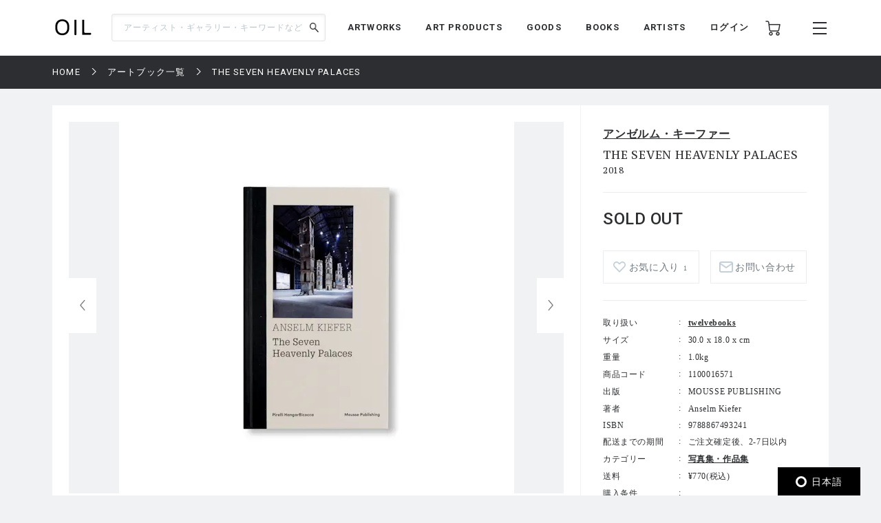

--- FILE ---
content_type: text/html; charset=UTF-8
request_url: https://dx7wg1fq1afur.cloudfront.net/artbooks/926/1100016571
body_size: 138949
content:
<!DOCTYPE html>
<html lang="ja" prefix="og: http://ogp.me/ns# fb: http://ogp.me/ns/fb# article: http://ogp.me/ns/article#">
<head>
  <meta charset="UTF-8">
                                <meta name="description" content="THE SEVEN HEAVENLY PALACES：アンゼルム・キーファーの作品の通販なら「OIL」。OILは『美術手帖』が日本を代表するギャラリーやアートストアとともにつくる、アートのマーケットプレイスです。">
            
    <meta http-equiv="X-UA-Compatible" content="IE=edge">
    <meta name="viewport" content="width=device-width, initial-scale=1.0, minimum-scale=1.0, maximum-scale=1.0, user-scalable=no">
    <meta property="ix:srcAttribute" content="data-src">
    <meta property="ix:srcsetAttribute" content="data-srcset">
    <meta property="ix:sizesAttribute" content="data-sizes">
    <link rel="icon" type="image/png" href="https://dx7wg1fq1afur.cloudfront.net/common/img/common/favicon/favicon-16x16.png" sizes="16x16">
    <link rel="icon" type="image/png" href="https://dx7wg1fq1afur.cloudfront.net/common/img/common/favicon/favicon-32x32.png" sizes="32x32">
    <link rel="icon" type="image/png" href="https://dx7wg1fq1afur.cloudfront.net/common/img/common/favicon/favicon-180x180.png" sizes="180x180">

                                <link rel="canonical" href="https://dx7wg1fq1afur.cloudfront.net/artbooks/926/1100016571">
            
            <!-- OGP -->
                            <meta property="og:url" content="https://dx7wg1fq1afur.cloudfront.net/artbooks/926/1100016571"/>
                                    <meta property="og:type" content="website"/>
                                    <meta property="og:title" content="THE SEVEN HEAVENLY PALACES：アンゼルム・キーファー | OIL - 現代アート・絵画の販売・通販"/>
                                    <meta property="og:description" content="THE SEVEN HEAVENLY PALACES：アンゼルム・キーファーの作品の通販なら「OIL」。OILは『美術手帖』が日本を代表するギャラリーやアートストアとともにつくる、アートのマーケットプレイスです。"/>
                <meta property="og:site_name" content="OIL" />
                                        <meta property="og:image" content="https://oil.imgix.net/product_image/100016571/628f442f42fcf.jpg?auto=format&fm=jpg&w=1200&h=630&fit=crop"/>
            
    <!-- Google Tag Manager -->
        <script>(function(w,d,s,l,i){w[l]=w[l]||[];w[l].push({'gtm.start':
        new Date().getTime(),event:'gtm.js'});var f=d.getElementsByTagName(s)[0],
        j=d.createElement(s),dl=l!='dataLayer'?'&l='+l:'';j.async=true;j.src=
        'https://www.googletagmanager.com/gtm.js?id='+i+dl;f.parentNode.insertBefore(j,f);
        })(window,document,'script','dataLayer','GTM-KZKXG9G');</script>
        <!-- End Google Tag Manager -->
    
    
    <meta name="csrf-token" content="dV0HBRqM0NHeFQl5kOp3V9mggyHrGBC0jDADThLM">
  <link href="/common/css/style.css" rel="stylesheet">
<link rel="icon" href="" type="image/png">
      <link rel="stylesheet" href="https://dx7wg1fq1afur.cloudfront.net/common/css/swiper-bundle.min.css">
    <title>
            THE SEVEN HEAVENLY PALACES：アンゼルム・キーファー | 
                OIL - 現代アート・絵画の販売・通販
    </title>
    <script type="application/ld+json">
{
  "@context": "https://schema.org/",
  "@type": "Product",
  "name": "THE SEVEN HEAVENLY PALACES",
    "image": ["https://oil.imgix.net/product_image/100016571/628f442f42fcf.jpg","https://oil.imgix.net/product_image/100016571/628f442f8a6c0.jpg","https://oil.imgix.net/product_image/100016571/628f442fe105c.jpg","https://oil.imgix.net/product_image/100016571/628f443087223.jpg","https://oil.imgix.net/product_image/100016571/628f4430b2341.jpg","https://oil.imgix.net/product_image/100016571/628f443a9d5df.jpg","https://oil.imgix.net/product_image/100016571/628f443aa4142.jpg","https://oil.imgix.net/product_image/100016571/628f443b2fded.jpg"],
      "sku": "1100016571",
  "brand": {
    "@type": "Thing",
    "name": "アンゼルム・キーファー"
  },
  "offers": {
    "@type": "Offer",
    "url": "https://dx7wg1fq1afur.cloudfront.net/artbooks/926/1100016571",
    "priceCurrency": "JPY",
    "price": "8250",
    "itemCondition": "https://schema.org/UsedCondition",
    "availability": "https://schema.org/InStock",
    "seller": {
      "@type": "Organization",
      "name": "twelvebooks"
    }
  }
}
</script>  <script src="https://dx7wg1fq1afur.cloudfront.net/common/js/swiper-bundle.min.js"></script>
  <script src="https://global.localizecdn.com/localize.js"></script>
<script>!function(a){if(!a.Localize){a.Localize={};for(var e=["translate","untranslate","phrase","initialize","translatePage","setLanguage","getLanguage","getSourceLanguage","detectLanguage","getAvailableLanguages","setWidgetLanguages","hideLanguagesInWidget","untranslatePage","bootstrap","prefetch","on","off","hideWidget","showWidget"],t=0;t<e.length;t++)a.Localize[e[t]]=function(){}}}(window);</script>

<script>
  Localize.initialize({
    key: '802RyRED14mWc',
    rememberLanguage: true,
    autoApprove: true,
  });
</script></head>

<body class=" lower ">
  <!-- Google Tag Manager (noscript) -->
        <noscript><iframe src="https://www.googletagmanager.com/ns.html?id=GTM-KZKXG9G"
        height="0" width="0" style="display:none;visibility:hidden"></iframe></noscript>
        <!-- End Google Tag Manager (noscript) -->
    
  <div class="wrap">
    <!-- header -->
    
    <header id="header" class="header header_small">

        <div class="header_inner">
            
            <p class="sp_menu show_nav">
                <img src="https://dx7wg1fq1afur.cloudfront.net/common/img/common/ic-menu_b.webp" alt="ic-menu_b" width="20"
                    height="18" loading="eager">
                
                            </p>

            <div class="header_top">
                <h1 class="logo"><a href="https://dx7wg1fq1afur.cloudfront.net"><img
                            src="https://dx7wg1fq1afur.cloudfront.net/common/img/common/logo_b_s.webp" width="55"
                            height="36" alt="OIL"></a></h1>
                
            </div>

            <div class="header_search">
                <form action="https://dx7wg1fq1afur.cloudfront.net/search" method="get">
                    <input type="search" name="q" id="search" placeholder="アーティスト・ギャラリー・キーワードなど"
                        maxlength="50" value="">
                    <input type="submit" value="">
                </form>
            </div>

            <nav class="gnav">
                
                <ul class="gnav_sns">
                    <li><a href="https://www.facebook.com/OILbyBT/" target="_blank"><img
                                src="https://dx7wg1fq1afur.cloudfront.net/common/img/common/sns/ic-fb_b.webp" alt="Facebook"
                                width="18" height="18" loading="eager"></a></li>
                    <li><a href="https://twitter.com/OILbyBT" target="_blank"><img
                                src="https://dx7wg1fq1afur.cloudfront.net/common/img/common/sns/ic-twitter_b.webp" alt="Twitter"
                                width="19" height="16" loading="eager"></a></li>
                    <li><a href="https://www.instagram.com/oilbybt/" target="_blank"><img
                                src="https://dx7wg1fq1afur.cloudfront.net/common/img/common/sns/ic-insta_b.webp" alt="Instagram"
                                width="18" height="18" loading="eager"></a></li>
                </ul>

                
                <ul class="gnav_menu">
                    <li><a href="https://dx7wg1fq1afur.cloudfront.net/works">ARTWORKS</a></li>
              <li><a href="https://dx7wg1fq1afur.cloudfront.net/artproducts">ART PRODUCTS</a></li>
              <li><a href="https://dx7wg1fq1afur.cloudfront.net/goods">GOODS</a></li>
              <li><a href="https://dx7wg1fq1afur.cloudfront.net/artbooks">BOOKS</a></li>
              <li><a href="https://dx7wg1fq1afur.cloudfront.net/artist">ARTISTS</a></li>                </ul>

                
                <ul class="gnav_tools">

                                            <li class="login_btn"><a href="https://dx7wg1fq1afur.cloudfront.net/login">ログイン</a></li>
                                                            <li class="ic-cart"><a href="https://dx7wg1fq1afur.cloudfront.net/cart/list">
                            <img src="https://dx7wg1fq1afur.cloudfront.net/common/img/common/ic-cart_b.webp" alt="カート"
                                width="22" height="22" loading="eager">
                            
                                                    </a></li>
                </ul>

                
                <ul class="gnav_tools_sub">
                    
                    <li class="menu_btn show_nav"><a><img
                                src="https://dx7wg1fq1afur.cloudfront.net/common/img/common/ic-menu_b.webp" alt="メニュー"
                                width="20" height="18" loading="eager"></a></li>
                </ul>
            </nav>

        </div>

    </header>

    
    <div class="overlay">
        <div class="overlay_inner">

            <header class="overlay_header">
                <div class="overlay_header_inner">
                    
                    <p class="sp_close close_nav">
                        <img src="https://dx7wg1fq1afur.cloudfront.net/common/img/common/ic-close_w.webp" alt="ic-menu_b"
                            width="20" height="18" loading="eager">
                    </p>

                    <div class="overlay_logo"><img src="https://dx7wg1fq1afur.cloudfront.net/common/img/common/logo_w_s.webp"
                            width="55" height="36" alt="logo_w"></div>

                    <nav class="overlay_icons">
                        <ul class="overlay_icons_tools">

                                                            <li class="login_btn"><a href="https://dx7wg1fq1afur.cloudfront.net/login">ログイン</a></li>
                            
                            <li><a href="https://dx7wg1fq1afur.cloudfront.net/cart/list">
                                    <img src="https://dx7wg1fq1afur.cloudfront.net/common/img/common/ic-cart_w.webp"
                                        alt="カート" width="22" height="22" loading="eager">
                                    
                                                                    </a></li>
                        </ul>

                        
                        <ul class="overlay_icons_tools_sub">
                            
                            <li class="menu_close_btn close_nav"><a><img
                                        src="https://dx7wg1fq1afur.cloudfront.net/common/img/common/ic-close_w.webp"
                                        alt="メニューを閉じる" width="17" height="17" loading="eager"></a></li>
                        </ul>
                    </nav>
                </div>
            </header>

            <nav class="overlay_nav">

                <ul class="overlay_nav_main">
                    <li><a href="https://dx7wg1fq1afur.cloudfront.net/works">ARTWORKS</a></li>
<li><a href="https://dx7wg1fq1afur.cloudfront.net/artproducts">ART PRODUCTS</a></li>
<li><a href="https://dx7wg1fq1afur.cloudfront.net/goods">GOODS</a></li>
<li><a href="https://dx7wg1fq1afur.cloudfront.net/artbooks">BOOKS</a></li>
<li><a href="https://dx7wg1fq1afur.cloudfront.net/gallery">GALLERIES / STORES</a></li>
<li><a href="https://dx7wg1fq1afur.cloudfront.net/artist">ARTISTS</a></li>
<li class="has_list">
    <a href="https://dx7wg1fq1afur.cloudfront.net/special">SPECIAL</a>
    <ul class="inner_list">
        <li><a href="https://dx7wg1fq1afur.cloudfront.net/special/category/2">ARTICLE</a></li>
        <li><a href="https://dx7wg1fq1afur.cloudfront.net/special/category/1">RECOMMEND</a></li>
    </ul>
</li>
                </ul>

                <div class="overlay_nav_inner">

                    <ul class="overlay_nav_tools">

                        
                        <li>
                            <a href="https://dx7wg1fq1afur.cloudfront.net/cart/list"><img
                                    src="https://dx7wg1fq1afur.cloudfront.net/common/img/common/ic-cart_w.webp" alt="カート"
                                    width="18" height="18" loading="eager"> カート一覧
                                                            </a>
                        </li>
                                                    <li class="login_btn"><a href="https://dx7wg1fq1afur.cloudfront.net/login"><img
                                        src="https://dx7wg1fq1afur.cloudfront.net/common/img/common/ic-user_w.png" alt="ユーザ"
                                        width="18" height="20" loading="eager"> ログイン</a></li>
                                            </ul>

                    <div class="overlay_nav_wrap">
                        <ul>
                            <li><a href="https://dx7wg1fq1afur.cloudfront.net/about">OILについて</a></li>
                            <li><a href="https://oil-gallery.bijutsutecho.com/">OIL GALLERY</a></li>
                            <li><a href="https://dx7wg1fq1afur.cloudfront.net/faq">よくある質問</a></li>
                            <li><a href="https://dx7wg1fq1afur.cloudfront.net/update">運営からのお知らせ</a></li>
                            <li><a href="https://dx7wg1fq1afur.cloudfront.net/inquiry" target="_blank">お問い合わせ</a></li>
                        </ul>

                        <ul>
                            <li><a href="https://dx7wg1fq1afur.cloudfront.net/terms-of-use">利用規約</a></li>
                            <li><a href="https://btid.bijutsutecho.com/agreement/privacy">プライバシーポリシー</a></li>
                            <li><a href="https://dx7wg1fq1afur.cloudfront.net/special-notice">特定商取引法に基づく表記</a></li>
                            <li><a href="https://btid.bijutsutecho.com/agreement/about" target="_blank">運営会社</a>
                            </li>
                            <li><a href="https://dx7wg1fq1afur.cloudfront.net/opengallery" target="_blank">出店のご相談</a></li>
                        </ul>
                    </div>

                    <ul class="overlay_nav_sns">
                        <li>
                            FOLLOW US

                            <ul class="overlay_sns_icons">
                                <li><a href="https://www.facebook.com/OILbyBT/" target="_blank"><img
                                            src="https://dx7wg1fq1afur.cloudfront.net/common/img/common/sns/ic-fb_w.webp"
                                            alt="Facebook" width="18" height="18" loading="eager"></a></li>
                                <li><a href="https://twitter.com/OILbyBT" target="_blank"><img
                                            src="https://dx7wg1fq1afur.cloudfront.net/common/img/common/sns/ic-twitter_w.webp"
                                            alt="Twitter" width="19" height="16" loading="eager"></a></li>
                                <li><a href="https://www.instagram.com/oilbybt/" target="_blank"><img
                                            src="https://dx7wg1fq1afur.cloudfront.net/common/img/common/sns/ic-insta_w.webp"
                                            alt="Instagram" width="18" height="18" loading="eager"></a></li>
                            </ul>
                        </li>
                    </ul>

                </div>

            </nav>

        </div>
    </div>

    
    <!-- main -->
    <main class="main     lower_main ">
      
          
  <!-- パンくずリスト -->
  <div class="pan">
    <ul>
                              <li><a href="https://dx7wg1fq1afur.cloudfront.net">HOME</a></li>
                                        <li><a href="https://dx7wg1fq1afur.cloudfront.net/artbooks">アートブック一覧</a></li>
                                        <li><span>THE SEVEN HEAVENLY PALACES</span></li>
                    </ul>
  </div>


  <form action="https://dx7wg1fq1afur.cloudfront.net/inquiry/ask" method="POST" name="post_ask_inquiry">
  <input type="hidden" name="_token" value="dV0HBRqM0NHeFQl5kOp3V9mggyHrGBC0jDADThLM">  <input type="hidden" name="inquiry_product_id" value="1100016571">
  <input type="hidden" name="inquiry_type" value="2">
  <input type="hidden" name="route" value="">
</form>

  <div class="details">
    <div class="details_inner">

      
      <div class="details_wrap">
        <div class="details_slide">
          <div class="details_slide_inner">
            
                        <div class="details_swiper_wrap">
              
              
              <div class="swiper mainSwiper">
                <div class="swiper-wrapper">
                  
                                                                              
                      <div class="swiper-slide">
                        <div class="swiper-slide-img">
                          <a class="lightcase_trigger "  href="#m1" data-rel="lightcase:details:slideshow" >
                            
                                                          
                              <picture>
                                <source src="https://oil.imgix.net/product_image/100016571/628f442f42fcf.jpg?auto=format&fm=jpg&w=720&h=540&fit=clip&dpr=1 1x, https://oil.imgix.net/product_image/100016571/628f442f42fcf.jpg?auto=format&fm=jpg&w=720&h=540&fit=clip&dpr=2 2x" srcset="[data-uri]"  data-srcset="https://oil.imgix.net/product_image/100016571/628f442f42fcf.jpg?auto=format&amp;fm=jpg&amp;w=720&amp;h=540&amp;fit=clip&amp;dpr=1 1x, https://oil.imgix.net/product_image/100016571/628f442f42fcf.jpg?auto=format&amp;fm=jpg&amp;w=720&amp;h=540&amp;fit=clip&amp;dpr=2 2x" media="(min-width: 640px)" onError="this.src='https://dx7wg1fq1afur.cloudfront.net/img/square/426x426.png'">
                                <img  class="lazyload" src="https://oil.imgix.net/product_image/100016571/628f442f42fcf.jpg?auto=format&fm=jpg&w=311&h=236&fit=clip&dpr=1 1x, https://oil.imgix.net/product_image/100016571/628f442f42fcf.jpg?auto=format&fm=jpg&w=311&h=236&fit=clip&dpr=2 2x" srcset="[data-uri]"  data-srcset="https://oil.imgix.net/product_image/100016571/628f442f42fcf.jpg?auto=format&amp;fm=jpg&amp;w=311&amp;h=236&amp;fit=clip&amp;dpr=1 1x, https://oil.imgix.net/product_image/100016571/628f442f42fcf.jpg?auto=format&amp;fm=jpg&amp;w=311&amp;h=236&amp;fit=clip&amp;dpr=2 2x" alt="THE SEVEN HEAVENLY PALACES" onError="this.src='https://dx7wg1fq1afur.cloudfront.net/img/square/426x426.png'" width="311" height="236">
                              </picture>
                                                        
                          </a>
                        </div>
                        <p class="slide_caption"></p>
                      </div>
                      
                                                            
                      <div class="swiper-slide">
                        <div class="swiper-slide-img">
                          <a class="lightcase_trigger "  href="#m2" data-rel="lightcase:details:slideshow" >
                            
                                                          
                              <picture>
                                <source src="https://oil.imgix.net/product_image/100016571/628f442f8a6c0.jpg?auto=format&fm=jpg&w=720&h=540&fit=clip&dpr=1 1x, https://oil.imgix.net/product_image/100016571/628f442f8a6c0.jpg?auto=format&fm=jpg&w=720&h=540&fit=clip&dpr=2 2x" srcset="[data-uri]"  data-srcset="https://oil.imgix.net/product_image/100016571/628f442f8a6c0.jpg?auto=format&amp;fm=jpg&amp;w=720&amp;h=540&amp;fit=clip&amp;dpr=1 1x, https://oil.imgix.net/product_image/100016571/628f442f8a6c0.jpg?auto=format&amp;fm=jpg&amp;w=720&amp;h=540&amp;fit=clip&amp;dpr=2 2x" media="(min-width: 640px)" onError="this.src='https://dx7wg1fq1afur.cloudfront.net/img/square/426x426.png'">
                                <img  class="lazyload" src="https://oil.imgix.net/product_image/100016571/628f442f8a6c0.jpg?auto=format&fm=jpg&w=311&h=236&fit=clip&dpr=1 1x, https://oil.imgix.net/product_image/100016571/628f442f8a6c0.jpg?auto=format&fm=jpg&w=311&h=236&fit=clip&dpr=2 2x" srcset="[data-uri]"  data-srcset="https://oil.imgix.net/product_image/100016571/628f442f8a6c0.jpg?auto=format&amp;fm=jpg&amp;w=311&amp;h=236&amp;fit=clip&amp;dpr=1 1x, https://oil.imgix.net/product_image/100016571/628f442f8a6c0.jpg?auto=format&amp;fm=jpg&amp;w=311&amp;h=236&amp;fit=clip&amp;dpr=2 2x" alt="THE SEVEN HEAVENLY PALACES" onError="this.src='https://dx7wg1fq1afur.cloudfront.net/img/square/426x426.png'" width="311" height="236">
                              </picture>
                                                        
                          </a>
                        </div>
                        <p class="slide_caption"></p>
                      </div>
                      
                                                            
                      <div class="swiper-slide">
                        <div class="swiper-slide-img">
                          <a class="lightcase_trigger "  href="#m3" data-rel="lightcase:details:slideshow" >
                            
                                                          
                              <picture>
                                <source src="https://oil.imgix.net/product_image/100016571/628f442fe105c.jpg?auto=format&fm=jpg&w=720&h=540&fit=clip&dpr=1 1x, https://oil.imgix.net/product_image/100016571/628f442fe105c.jpg?auto=format&fm=jpg&w=720&h=540&fit=clip&dpr=2 2x" srcset="[data-uri]"  data-srcset="https://oil.imgix.net/product_image/100016571/628f442fe105c.jpg?auto=format&amp;fm=jpg&amp;w=720&amp;h=540&amp;fit=clip&amp;dpr=1 1x, https://oil.imgix.net/product_image/100016571/628f442fe105c.jpg?auto=format&amp;fm=jpg&amp;w=720&amp;h=540&amp;fit=clip&amp;dpr=2 2x" media="(min-width: 640px)" onError="this.src='https://dx7wg1fq1afur.cloudfront.net/img/square/426x426.png'">
                                <img  class="lazyload" src="https://oil.imgix.net/product_image/100016571/628f442fe105c.jpg?auto=format&fm=jpg&w=311&h=236&fit=clip&dpr=1 1x, https://oil.imgix.net/product_image/100016571/628f442fe105c.jpg?auto=format&fm=jpg&w=311&h=236&fit=clip&dpr=2 2x" srcset="[data-uri]"  data-srcset="https://oil.imgix.net/product_image/100016571/628f442fe105c.jpg?auto=format&amp;fm=jpg&amp;w=311&amp;h=236&amp;fit=clip&amp;dpr=1 1x, https://oil.imgix.net/product_image/100016571/628f442fe105c.jpg?auto=format&amp;fm=jpg&amp;w=311&amp;h=236&amp;fit=clip&amp;dpr=2 2x" alt="THE SEVEN HEAVENLY PALACES" onError="this.src='https://dx7wg1fq1afur.cloudfront.net/img/square/426x426.png'" width="311" height="236">
                              </picture>
                                                        
                          </a>
                        </div>
                        <p class="slide_caption"></p>
                      </div>
                      
                                                            
                      <div class="swiper-slide">
                        <div class="swiper-slide-img">
                          <a class="lightcase_trigger "  href="#m4" data-rel="lightcase:details:slideshow" >
                            
                                                          
                              <picture>
                                <source src="https://oil.imgix.net/product_image/100016571/628f443087223.jpg?auto=format&fm=jpg&w=720&h=540&fit=clip&dpr=1 1x, https://oil.imgix.net/product_image/100016571/628f443087223.jpg?auto=format&fm=jpg&w=720&h=540&fit=clip&dpr=2 2x" srcset="[data-uri]"  data-srcset="https://oil.imgix.net/product_image/100016571/628f443087223.jpg?auto=format&amp;fm=jpg&amp;w=720&amp;h=540&amp;fit=clip&amp;dpr=1 1x, https://oil.imgix.net/product_image/100016571/628f443087223.jpg?auto=format&amp;fm=jpg&amp;w=720&amp;h=540&amp;fit=clip&amp;dpr=2 2x" media="(min-width: 640px)" onError="this.src='https://dx7wg1fq1afur.cloudfront.net/img/square/426x426.png'">
                                <img  class="lazyload" src="https://oil.imgix.net/product_image/100016571/628f443087223.jpg?auto=format&fm=jpg&w=311&h=236&fit=clip&dpr=1 1x, https://oil.imgix.net/product_image/100016571/628f443087223.jpg?auto=format&fm=jpg&w=311&h=236&fit=clip&dpr=2 2x" srcset="[data-uri]"  data-srcset="https://oil.imgix.net/product_image/100016571/628f443087223.jpg?auto=format&amp;fm=jpg&amp;w=311&amp;h=236&amp;fit=clip&amp;dpr=1 1x, https://oil.imgix.net/product_image/100016571/628f443087223.jpg?auto=format&amp;fm=jpg&amp;w=311&amp;h=236&amp;fit=clip&amp;dpr=2 2x" alt="THE SEVEN HEAVENLY PALACES" onError="this.src='https://dx7wg1fq1afur.cloudfront.net/img/square/426x426.png'" width="311" height="236">
                              </picture>
                                                        
                          </a>
                        </div>
                        <p class="slide_caption"></p>
                      </div>
                      
                                                            
                      <div class="swiper-slide">
                        <div class="swiper-slide-img">
                          <a class="lightcase_trigger "  href="#m5" data-rel="lightcase:details:slideshow" >
                            
                                                          
                              <picture>
                                <source src="https://oil.imgix.net/product_image/100016571/628f4430b2341.jpg?auto=format&fm=jpg&w=720&h=540&fit=clip&dpr=1 1x, https://oil.imgix.net/product_image/100016571/628f4430b2341.jpg?auto=format&fm=jpg&w=720&h=540&fit=clip&dpr=2 2x" srcset="[data-uri]"  data-srcset="https://oil.imgix.net/product_image/100016571/628f4430b2341.jpg?auto=format&amp;fm=jpg&amp;w=720&amp;h=540&amp;fit=clip&amp;dpr=1 1x, https://oil.imgix.net/product_image/100016571/628f4430b2341.jpg?auto=format&amp;fm=jpg&amp;w=720&amp;h=540&amp;fit=clip&amp;dpr=2 2x" media="(min-width: 640px)" onError="this.src='https://dx7wg1fq1afur.cloudfront.net/img/square/426x426.png'">
                                <img  class="lazyload" src="https://oil.imgix.net/product_image/100016571/628f4430b2341.jpg?auto=format&fm=jpg&w=311&h=236&fit=clip&dpr=1 1x, https://oil.imgix.net/product_image/100016571/628f4430b2341.jpg?auto=format&fm=jpg&w=311&h=236&fit=clip&dpr=2 2x" srcset="[data-uri]"  data-srcset="https://oil.imgix.net/product_image/100016571/628f4430b2341.jpg?auto=format&amp;fm=jpg&amp;w=311&amp;h=236&amp;fit=clip&amp;dpr=1 1x, https://oil.imgix.net/product_image/100016571/628f4430b2341.jpg?auto=format&amp;fm=jpg&amp;w=311&amp;h=236&amp;fit=clip&amp;dpr=2 2x" alt="THE SEVEN HEAVENLY PALACES" onError="this.src='https://dx7wg1fq1afur.cloudfront.net/img/square/426x426.png'" width="311" height="236">
                              </picture>
                                                        
                          </a>
                        </div>
                        <p class="slide_caption"></p>
                      </div>
                      
                                                            
                      <div class="swiper-slide">
                        <div class="swiper-slide-img">
                          <a class="lightcase_trigger "  href="#m6" data-rel="lightcase:details:slideshow" >
                            
                                                          
                              <picture>
                                <source src="https://oil.imgix.net/product_image/100016571/628f443a9d5df.jpg?auto=format&fm=jpg&w=720&h=540&fit=clip&dpr=1 1x, https://oil.imgix.net/product_image/100016571/628f443a9d5df.jpg?auto=format&fm=jpg&w=720&h=540&fit=clip&dpr=2 2x" srcset="[data-uri]"  data-srcset="https://oil.imgix.net/product_image/100016571/628f443a9d5df.jpg?auto=format&amp;fm=jpg&amp;w=720&amp;h=540&amp;fit=clip&amp;dpr=1 1x, https://oil.imgix.net/product_image/100016571/628f443a9d5df.jpg?auto=format&amp;fm=jpg&amp;w=720&amp;h=540&amp;fit=clip&amp;dpr=2 2x" media="(min-width: 640px)" onError="this.src='https://dx7wg1fq1afur.cloudfront.net/img/square/426x426.png'">
                                <img  class="lazyload" src="https://oil.imgix.net/product_image/100016571/628f443a9d5df.jpg?auto=format&fm=jpg&w=311&h=236&fit=clip&dpr=1 1x, https://oil.imgix.net/product_image/100016571/628f443a9d5df.jpg?auto=format&fm=jpg&w=311&h=236&fit=clip&dpr=2 2x" srcset="[data-uri]"  data-srcset="https://oil.imgix.net/product_image/100016571/628f443a9d5df.jpg?auto=format&amp;fm=jpg&amp;w=311&amp;h=236&amp;fit=clip&amp;dpr=1 1x, https://oil.imgix.net/product_image/100016571/628f443a9d5df.jpg?auto=format&amp;fm=jpg&amp;w=311&amp;h=236&amp;fit=clip&amp;dpr=2 2x" alt="THE SEVEN HEAVENLY PALACES" onError="this.src='https://dx7wg1fq1afur.cloudfront.net/img/square/426x426.png'" width="311" height="236">
                              </picture>
                                                        
                          </a>
                        </div>
                        <p class="slide_caption"></p>
                      </div>
                      
                                                            
                      <div class="swiper-slide">
                        <div class="swiper-slide-img">
                          <a class="lightcase_trigger "  href="#m7" data-rel="lightcase:details:slideshow" >
                            
                                                          
                              <picture>
                                <source src="https://oil.imgix.net/product_image/100016571/628f443aa4142.jpg?auto=format&fm=jpg&w=720&h=540&fit=clip&dpr=1 1x, https://oil.imgix.net/product_image/100016571/628f443aa4142.jpg?auto=format&fm=jpg&w=720&h=540&fit=clip&dpr=2 2x" srcset="[data-uri]"  data-srcset="https://oil.imgix.net/product_image/100016571/628f443aa4142.jpg?auto=format&amp;fm=jpg&amp;w=720&amp;h=540&amp;fit=clip&amp;dpr=1 1x, https://oil.imgix.net/product_image/100016571/628f443aa4142.jpg?auto=format&amp;fm=jpg&amp;w=720&amp;h=540&amp;fit=clip&amp;dpr=2 2x" media="(min-width: 640px)" onError="this.src='https://dx7wg1fq1afur.cloudfront.net/img/square/426x426.png'">
                                <img  class="lazyload" src="https://oil.imgix.net/product_image/100016571/628f443aa4142.jpg?auto=format&fm=jpg&w=311&h=236&fit=clip&dpr=1 1x, https://oil.imgix.net/product_image/100016571/628f443aa4142.jpg?auto=format&fm=jpg&w=311&h=236&fit=clip&dpr=2 2x" srcset="[data-uri]"  data-srcset="https://oil.imgix.net/product_image/100016571/628f443aa4142.jpg?auto=format&amp;fm=jpg&amp;w=311&amp;h=236&amp;fit=clip&amp;dpr=1 1x, https://oil.imgix.net/product_image/100016571/628f443aa4142.jpg?auto=format&amp;fm=jpg&amp;w=311&amp;h=236&amp;fit=clip&amp;dpr=2 2x" alt="THE SEVEN HEAVENLY PALACES" onError="this.src='https://dx7wg1fq1afur.cloudfront.net/img/square/426x426.png'" width="311" height="236">
                              </picture>
                                                        
                          </a>
                        </div>
                        <p class="slide_caption"></p>
                      </div>
                      
                                                            
                      <div class="swiper-slide">
                        <div class="swiper-slide-img">
                          <a class="lightcase_trigger "  href="#m8" data-rel="lightcase:details:slideshow" >
                            
                                                          
                              <picture>
                                <source src="https://oil.imgix.net/product_image/100016571/628f443b2fded.jpg?auto=format&fm=jpg&w=720&h=540&fit=clip&dpr=1 1x, https://oil.imgix.net/product_image/100016571/628f443b2fded.jpg?auto=format&fm=jpg&w=720&h=540&fit=clip&dpr=2 2x" srcset="[data-uri]"  data-srcset="https://oil.imgix.net/product_image/100016571/628f443b2fded.jpg?auto=format&amp;fm=jpg&amp;w=720&amp;h=540&amp;fit=clip&amp;dpr=1 1x, https://oil.imgix.net/product_image/100016571/628f443b2fded.jpg?auto=format&amp;fm=jpg&amp;w=720&amp;h=540&amp;fit=clip&amp;dpr=2 2x" media="(min-width: 640px)" onError="this.src='https://dx7wg1fq1afur.cloudfront.net/img/square/426x426.png'">
                                <img  class="lazyload" src="https://oil.imgix.net/product_image/100016571/628f443b2fded.jpg?auto=format&fm=jpg&w=311&h=236&fit=clip&dpr=1 1x, https://oil.imgix.net/product_image/100016571/628f443b2fded.jpg?auto=format&fm=jpg&w=311&h=236&fit=clip&dpr=2 2x" srcset="[data-uri]"  data-srcset="https://oil.imgix.net/product_image/100016571/628f443b2fded.jpg?auto=format&amp;fm=jpg&amp;w=311&amp;h=236&amp;fit=clip&amp;dpr=1 1x, https://oil.imgix.net/product_image/100016571/628f443b2fded.jpg?auto=format&amp;fm=jpg&amp;w=311&amp;h=236&amp;fit=clip&amp;dpr=2 2x" alt="THE SEVEN HEAVENLY PALACES" onError="this.src='https://dx7wg1fq1afur.cloudfront.net/img/square/426x426.png'" width="311" height="236">
                              </picture>
                                                        
                          </a>
                        </div>
                        <p class="slide_caption"></p>
                      </div>
                      
                                                        
                                    
                </div>
                <div class="swiper-button-next"></div>
                <div class="swiper-button-prev"></div>
                
                <div class="swiper-pagination"></div>
              </div>
              
              
              
              <div thumbsSlider="" class="swiper subSwiper">
                <div class="swiper-wrapper">
                  
                                                                              
                      <div class="swiper-slide">
                        
                        <picture>
                          <source src="https://oil.imgix.net/product_image/100016571/628f442f42fcf.jpg?auto=format&fm=jpg&w=72&h=72&fit=clip&dpr=1 1x, https://oil.imgix.net/product_image/100016571/628f442f42fcf.jpg?auto=format&fm=jpg&w=72&h=72&fit=clip&dpr=2 2x" srcset="[data-uri]" data-srcset="https://oil.imgix.net/product_image/100016571/628f442f42fcf.jpg?auto=format&amp;fm=jpg&amp;w=72&amp;h=72&amp;fit=clip&amp;dpr=1 1x, https://oil.imgix.net/product_image/100016571/628f442f42fcf.jpg?auto=format&amp;fm=jpg&amp;w=72&amp;h=72&amp;fit=clip&amp;dpr=2 2x" media="(min-width: 640px)" onError="this.src='https://dx7wg1fq1afur.cloudfront.net/img/square/426x426.png'">
                          <img  class="lazyload" src="https://oil.imgix.net/product_image/100016571/628f442f42fcf.jpg?auto=format&fm=jpg&w=72&h=72&fit=clip&dpr=1 1x, https://oil.imgix.net/product_image/100016571/628f442f42fcf.jpg?auto=format&fm=jpg&w=72&h=72&fit=clip&dpr=2 2x" srcset="[data-uri]"  data-srcset="https://oil.imgix.net/product_image/100016571/628f442f42fcf.jpg?auto=format&amp;fm=jpg&amp;w=72&amp;h=72&amp;fit=clip&amp;dpr=1 1x, https://oil.imgix.net/product_image/100016571/628f442f42fcf.jpg?auto=format&amp;fm=jpg&amp;w=72&amp;h=72&amp;fit=clip&amp;dpr=2 2x" alt="" onError="this.src='https://dx7wg1fq1afur.cloudfront.net/img/square/426x426.png'">
                        </picture>
                      </div>
                      
                                                            
                      <div class="swiper-slide">
                        
                        <picture>
                          <source src="https://oil.imgix.net/product_image/100016571/628f442f8a6c0.jpg?auto=format&fm=jpg&w=72&h=72&fit=clip&dpr=1 1x, https://oil.imgix.net/product_image/100016571/628f442f8a6c0.jpg?auto=format&fm=jpg&w=72&h=72&fit=clip&dpr=2 2x" srcset="[data-uri]" data-srcset="https://oil.imgix.net/product_image/100016571/628f442f8a6c0.jpg?auto=format&amp;fm=jpg&amp;w=72&amp;h=72&amp;fit=clip&amp;dpr=1 1x, https://oil.imgix.net/product_image/100016571/628f442f8a6c0.jpg?auto=format&amp;fm=jpg&amp;w=72&amp;h=72&amp;fit=clip&amp;dpr=2 2x" media="(min-width: 640px)" onError="this.src='https://dx7wg1fq1afur.cloudfront.net/img/square/426x426.png'">
                          <img  class="lazyload" src="https://oil.imgix.net/product_image/100016571/628f442f8a6c0.jpg?auto=format&fm=jpg&w=72&h=72&fit=clip&dpr=1 1x, https://oil.imgix.net/product_image/100016571/628f442f8a6c0.jpg?auto=format&fm=jpg&w=72&h=72&fit=clip&dpr=2 2x" srcset="[data-uri]"  data-srcset="https://oil.imgix.net/product_image/100016571/628f442f8a6c0.jpg?auto=format&amp;fm=jpg&amp;w=72&amp;h=72&amp;fit=clip&amp;dpr=1 1x, https://oil.imgix.net/product_image/100016571/628f442f8a6c0.jpg?auto=format&amp;fm=jpg&amp;w=72&amp;h=72&amp;fit=clip&amp;dpr=2 2x" alt="" onError="this.src='https://dx7wg1fq1afur.cloudfront.net/img/square/426x426.png'">
                        </picture>
                      </div>
                      
                                                            
                      <div class="swiper-slide">
                        
                        <picture>
                          <source src="https://oil.imgix.net/product_image/100016571/628f442fe105c.jpg?auto=format&fm=jpg&w=72&h=72&fit=clip&dpr=1 1x, https://oil.imgix.net/product_image/100016571/628f442fe105c.jpg?auto=format&fm=jpg&w=72&h=72&fit=clip&dpr=2 2x" srcset="[data-uri]" data-srcset="https://oil.imgix.net/product_image/100016571/628f442fe105c.jpg?auto=format&amp;fm=jpg&amp;w=72&amp;h=72&amp;fit=clip&amp;dpr=1 1x, https://oil.imgix.net/product_image/100016571/628f442fe105c.jpg?auto=format&amp;fm=jpg&amp;w=72&amp;h=72&amp;fit=clip&amp;dpr=2 2x" media="(min-width: 640px)" onError="this.src='https://dx7wg1fq1afur.cloudfront.net/img/square/426x426.png'">
                          <img  class="lazyload" src="https://oil.imgix.net/product_image/100016571/628f442fe105c.jpg?auto=format&fm=jpg&w=72&h=72&fit=clip&dpr=1 1x, https://oil.imgix.net/product_image/100016571/628f442fe105c.jpg?auto=format&fm=jpg&w=72&h=72&fit=clip&dpr=2 2x" srcset="[data-uri]"  data-srcset="https://oil.imgix.net/product_image/100016571/628f442fe105c.jpg?auto=format&amp;fm=jpg&amp;w=72&amp;h=72&amp;fit=clip&amp;dpr=1 1x, https://oil.imgix.net/product_image/100016571/628f442fe105c.jpg?auto=format&amp;fm=jpg&amp;w=72&amp;h=72&amp;fit=clip&amp;dpr=2 2x" alt="" onError="this.src='https://dx7wg1fq1afur.cloudfront.net/img/square/426x426.png'">
                        </picture>
                      </div>
                      
                                                            
                      <div class="swiper-slide">
                        
                        <picture>
                          <source src="https://oil.imgix.net/product_image/100016571/628f443087223.jpg?auto=format&fm=jpg&w=72&h=72&fit=clip&dpr=1 1x, https://oil.imgix.net/product_image/100016571/628f443087223.jpg?auto=format&fm=jpg&w=72&h=72&fit=clip&dpr=2 2x" srcset="[data-uri]" data-srcset="https://oil.imgix.net/product_image/100016571/628f443087223.jpg?auto=format&amp;fm=jpg&amp;w=72&amp;h=72&amp;fit=clip&amp;dpr=1 1x, https://oil.imgix.net/product_image/100016571/628f443087223.jpg?auto=format&amp;fm=jpg&amp;w=72&amp;h=72&amp;fit=clip&amp;dpr=2 2x" media="(min-width: 640px)" onError="this.src='https://dx7wg1fq1afur.cloudfront.net/img/square/426x426.png'">
                          <img  class="lazyload" src="https://oil.imgix.net/product_image/100016571/628f443087223.jpg?auto=format&fm=jpg&w=72&h=72&fit=clip&dpr=1 1x, https://oil.imgix.net/product_image/100016571/628f443087223.jpg?auto=format&fm=jpg&w=72&h=72&fit=clip&dpr=2 2x" srcset="[data-uri]"  data-srcset="https://oil.imgix.net/product_image/100016571/628f443087223.jpg?auto=format&amp;fm=jpg&amp;w=72&amp;h=72&amp;fit=clip&amp;dpr=1 1x, https://oil.imgix.net/product_image/100016571/628f443087223.jpg?auto=format&amp;fm=jpg&amp;w=72&amp;h=72&amp;fit=clip&amp;dpr=2 2x" alt="" onError="this.src='https://dx7wg1fq1afur.cloudfront.net/img/square/426x426.png'">
                        </picture>
                      </div>
                      
                                                            
                      <div class="swiper-slide">
                        
                        <picture>
                          <source src="https://oil.imgix.net/product_image/100016571/628f4430b2341.jpg?auto=format&fm=jpg&w=72&h=72&fit=clip&dpr=1 1x, https://oil.imgix.net/product_image/100016571/628f4430b2341.jpg?auto=format&fm=jpg&w=72&h=72&fit=clip&dpr=2 2x" srcset="[data-uri]" data-srcset="https://oil.imgix.net/product_image/100016571/628f4430b2341.jpg?auto=format&amp;fm=jpg&amp;w=72&amp;h=72&amp;fit=clip&amp;dpr=1 1x, https://oil.imgix.net/product_image/100016571/628f4430b2341.jpg?auto=format&amp;fm=jpg&amp;w=72&amp;h=72&amp;fit=clip&amp;dpr=2 2x" media="(min-width: 640px)" onError="this.src='https://dx7wg1fq1afur.cloudfront.net/img/square/426x426.png'">
                          <img  class="lazyload" src="https://oil.imgix.net/product_image/100016571/628f4430b2341.jpg?auto=format&fm=jpg&w=72&h=72&fit=clip&dpr=1 1x, https://oil.imgix.net/product_image/100016571/628f4430b2341.jpg?auto=format&fm=jpg&w=72&h=72&fit=clip&dpr=2 2x" srcset="[data-uri]"  data-srcset="https://oil.imgix.net/product_image/100016571/628f4430b2341.jpg?auto=format&amp;fm=jpg&amp;w=72&amp;h=72&amp;fit=clip&amp;dpr=1 1x, https://oil.imgix.net/product_image/100016571/628f4430b2341.jpg?auto=format&amp;fm=jpg&amp;w=72&amp;h=72&amp;fit=clip&amp;dpr=2 2x" alt="" onError="this.src='https://dx7wg1fq1afur.cloudfront.net/img/square/426x426.png'">
                        </picture>
                      </div>
                      
                                                            
                      <div class="swiper-slide">
                        
                        <picture>
                          <source src="https://oil.imgix.net/product_image/100016571/628f443a9d5df.jpg?auto=format&fm=jpg&w=72&h=72&fit=clip&dpr=1 1x, https://oil.imgix.net/product_image/100016571/628f443a9d5df.jpg?auto=format&fm=jpg&w=72&h=72&fit=clip&dpr=2 2x" srcset="[data-uri]" data-srcset="https://oil.imgix.net/product_image/100016571/628f443a9d5df.jpg?auto=format&amp;fm=jpg&amp;w=72&amp;h=72&amp;fit=clip&amp;dpr=1 1x, https://oil.imgix.net/product_image/100016571/628f443a9d5df.jpg?auto=format&amp;fm=jpg&amp;w=72&amp;h=72&amp;fit=clip&amp;dpr=2 2x" media="(min-width: 640px)" onError="this.src='https://dx7wg1fq1afur.cloudfront.net/img/square/426x426.png'">
                          <img  class="lazyload" src="https://oil.imgix.net/product_image/100016571/628f443a9d5df.jpg?auto=format&fm=jpg&w=72&h=72&fit=clip&dpr=1 1x, https://oil.imgix.net/product_image/100016571/628f443a9d5df.jpg?auto=format&fm=jpg&w=72&h=72&fit=clip&dpr=2 2x" srcset="[data-uri]"  data-srcset="https://oil.imgix.net/product_image/100016571/628f443a9d5df.jpg?auto=format&amp;fm=jpg&amp;w=72&amp;h=72&amp;fit=clip&amp;dpr=1 1x, https://oil.imgix.net/product_image/100016571/628f443a9d5df.jpg?auto=format&amp;fm=jpg&amp;w=72&amp;h=72&amp;fit=clip&amp;dpr=2 2x" alt="" onError="this.src='https://dx7wg1fq1afur.cloudfront.net/img/square/426x426.png'">
                        </picture>
                      </div>
                      
                                                            
                      <div class="swiper-slide">
                        
                        <picture>
                          <source src="https://oil.imgix.net/product_image/100016571/628f443aa4142.jpg?auto=format&fm=jpg&w=72&h=72&fit=clip&dpr=1 1x, https://oil.imgix.net/product_image/100016571/628f443aa4142.jpg?auto=format&fm=jpg&w=72&h=72&fit=clip&dpr=2 2x" srcset="[data-uri]" data-srcset="https://oil.imgix.net/product_image/100016571/628f443aa4142.jpg?auto=format&amp;fm=jpg&amp;w=72&amp;h=72&amp;fit=clip&amp;dpr=1 1x, https://oil.imgix.net/product_image/100016571/628f443aa4142.jpg?auto=format&amp;fm=jpg&amp;w=72&amp;h=72&amp;fit=clip&amp;dpr=2 2x" media="(min-width: 640px)" onError="this.src='https://dx7wg1fq1afur.cloudfront.net/img/square/426x426.png'">
                          <img  class="lazyload" src="https://oil.imgix.net/product_image/100016571/628f443aa4142.jpg?auto=format&fm=jpg&w=72&h=72&fit=clip&dpr=1 1x, https://oil.imgix.net/product_image/100016571/628f443aa4142.jpg?auto=format&fm=jpg&w=72&h=72&fit=clip&dpr=2 2x" srcset="[data-uri]"  data-srcset="https://oil.imgix.net/product_image/100016571/628f443aa4142.jpg?auto=format&amp;fm=jpg&amp;w=72&amp;h=72&amp;fit=clip&amp;dpr=1 1x, https://oil.imgix.net/product_image/100016571/628f443aa4142.jpg?auto=format&amp;fm=jpg&amp;w=72&amp;h=72&amp;fit=clip&amp;dpr=2 2x" alt="" onError="this.src='https://dx7wg1fq1afur.cloudfront.net/img/square/426x426.png'">
                        </picture>
                      </div>
                      
                                                            
                      <div class="swiper-slide">
                        
                        <picture>
                          <source src="https://oil.imgix.net/product_image/100016571/628f443b2fded.jpg?auto=format&fm=jpg&w=72&h=72&fit=clip&dpr=1 1x, https://oil.imgix.net/product_image/100016571/628f443b2fded.jpg?auto=format&fm=jpg&w=72&h=72&fit=clip&dpr=2 2x" srcset="[data-uri]" data-srcset="https://oil.imgix.net/product_image/100016571/628f443b2fded.jpg?auto=format&amp;fm=jpg&amp;w=72&amp;h=72&amp;fit=clip&amp;dpr=1 1x, https://oil.imgix.net/product_image/100016571/628f443b2fded.jpg?auto=format&amp;fm=jpg&amp;w=72&amp;h=72&amp;fit=clip&amp;dpr=2 2x" media="(min-width: 640px)" onError="this.src='https://dx7wg1fq1afur.cloudfront.net/img/square/426x426.png'">
                          <img  class="lazyload" src="https://oil.imgix.net/product_image/100016571/628f443b2fded.jpg?auto=format&fm=jpg&w=72&h=72&fit=clip&dpr=1 1x, https://oil.imgix.net/product_image/100016571/628f443b2fded.jpg?auto=format&fm=jpg&w=72&h=72&fit=clip&dpr=2 2x" srcset="[data-uri]"  data-srcset="https://oil.imgix.net/product_image/100016571/628f443b2fded.jpg?auto=format&amp;fm=jpg&amp;w=72&amp;h=72&amp;fit=clip&amp;dpr=1 1x, https://oil.imgix.net/product_image/100016571/628f443b2fded.jpg?auto=format&amp;fm=jpg&amp;w=72&amp;h=72&amp;fit=clip&amp;dpr=2 2x" alt="" onError="this.src='https://dx7wg1fq1afur.cloudfront.net/img/square/426x426.png'">
                        </picture>
                      </div>
                      
                                                        
                                  </div>
              </div>
              
              
              
              
              
              



            </div>
            
            
                          
                <div id="m1" class="modal" style="display: none;">
                  <div class="modal_wrap">
                    <div class="modal_inner">
                      <div class="modal_main">
                        <img class="details_remodal_img" src="https://oil.imgix.net/product_image/100016571/628f442f42fcf.jpg" alt="">
                      </div>
                      <div class="modal_cap">
                        <p></p>
                      </div>
                    </div>
                  </div>
                </div>
                
              
                <div id="m2" class="modal" style="display: none;">
                  <div class="modal_wrap">
                    <div class="modal_inner">
                      <div class="modal_main">
                        <img class="details_remodal_img" src="https://oil.imgix.net/product_image/100016571/628f442f8a6c0.jpg" alt="">
                      </div>
                      <div class="modal_cap">
                        <p></p>
                      </div>
                    </div>
                  </div>
                </div>
                
              
                <div id="m3" class="modal" style="display: none;">
                  <div class="modal_wrap">
                    <div class="modal_inner">
                      <div class="modal_main">
                        <img class="details_remodal_img" src="https://oil.imgix.net/product_image/100016571/628f442fe105c.jpg" alt="">
                      </div>
                      <div class="modal_cap">
                        <p></p>
                      </div>
                    </div>
                  </div>
                </div>
                
              
                <div id="m4" class="modal" style="display: none;">
                  <div class="modal_wrap">
                    <div class="modal_inner">
                      <div class="modal_main">
                        <img class="details_remodal_img" src="https://oil.imgix.net/product_image/100016571/628f443087223.jpg" alt="">
                      </div>
                      <div class="modal_cap">
                        <p></p>
                      </div>
                    </div>
                  </div>
                </div>
                
              
                <div id="m5" class="modal" style="display: none;">
                  <div class="modal_wrap">
                    <div class="modal_inner">
                      <div class="modal_main">
                        <img class="details_remodal_img" src="https://oil.imgix.net/product_image/100016571/628f4430b2341.jpg" alt="">
                      </div>
                      <div class="modal_cap">
                        <p></p>
                      </div>
                    </div>
                  </div>
                </div>
                
              
                <div id="m6" class="modal" style="display: none;">
                  <div class="modal_wrap">
                    <div class="modal_inner">
                      <div class="modal_main">
                        <img class="details_remodal_img" src="https://oil.imgix.net/product_image/100016571/628f443a9d5df.jpg" alt="">
                      </div>
                      <div class="modal_cap">
                        <p></p>
                      </div>
                    </div>
                  </div>
                </div>
                
              
                <div id="m7" class="modal" style="display: none;">
                  <div class="modal_wrap">
                    <div class="modal_inner">
                      <div class="modal_main">
                        <img class="details_remodal_img" src="https://oil.imgix.net/product_image/100016571/628f443aa4142.jpg" alt="">
                      </div>
                      <div class="modal_cap">
                        <p></p>
                      </div>
                    </div>
                  </div>
                </div>
                
              
                <div id="m8" class="modal" style="display: none;">
                  <div class="modal_wrap">
                    <div class="modal_inner">
                      <div class="modal_main">
                        <img class="details_remodal_img" src="https://oil.imgix.net/product_image/100016571/628f443b2fded.jpg" alt="">
                      </div>
                      <div class="modal_cap">
                        <p></p>
                      </div>
                    </div>
                  </div>
                </div>
                
                          
            
            <div class="details_about of200">
              <section class="product_note_body">
                
                <p><span style="font-size: 14px;">ドイツ人アーティスト、アンゼルム・キーファー（Anselm Kiefer）の作品集。ミラノの美術館「ピレリ・ハンガービコッカ（Pirelli HangarBicocca）」の常設展「<em>I Sette Palazzi Celesti（7つの天空の宮殿）</em>」に伴い刊行された。この展覧会は2004年に企画展としてコミッションされ、その後常設展になり、すぐにミラノにおける数々のイマジネーションの一つとして刻まれた。鉄筋コンクリートと鉛で構成、層化された塔は、7つの精神性のレベルを登っていく神秘的な体験を象徴すべく存在する。年月を経て、このインスタレーション自体の変化により、作品の方向性、用途、床や鑑賞者の歩きやすさに影響を与えた。そして2015年には、キュレーターであり同美術館の芸術監督、ヴィセンテ・トドリ（Vicente Todol&iacute;）のキュレーションにより、5つの大判の絵画作品が加わった。インスタレーションの発表以来、作品の特徴や意味から常に新しい考察を生み出していることが、本書の刊行に至るきっかけとなった。イタリア人哲学者であるマッシモ・カッチャーリ（Massimo Cacciari）が書き下ろした序文では、作者の制作活動における哲学の重要性、特にイタリア人哲学者、アンドレア・エモ（Andrea Emo）の理論が語られている。イタリア人学者のガブリエル・ギュルツィオ（Gabriel Guercio）によるエッセイでは、著作やレクチャーを幅広く参照しながら、作者の詩学を探求する。加えて、アメリカ人美術史家のマシュー・ビロ（Matthew Biro）は展示を構成する塔を一つずつ分析する。本書に収録されている未発表の対談では、作者が初めて展示作品について語っている。展示風景を完全に記録した新たな写真群や各作品の詳細な解説を収録しているほか、作者の芸術研究の文脈に作品を位置づけた略歴及び伝記も収録する。</span></p>
              </section>
              
              <div class="of_btn">
                <p class="round_btn">MORE</p>
              </div>
            </div>
          </div>
        </div>

        
        <div class="details_outline js-action_gtm-product-detail" data-id="100016571" data-name="THE SEVEN HEAVENLY PALACES | アンゼルム・キーファー" data-category="写真集・作品集" data-brand="twelvebooks">
          
          <div class="details_outline_head">
                        <h2>
                        <span><a href="https://dx7wg1fq1afur.cloudfront.net/artist/265">アンゼルム・キーファー</a></span>
                        </h2>
                        <h1>THE SEVEN HEAVENLY PALACES</h1>
            
            
                        
            <p class="date">2018</p>
          </div>

          <div class="details_outline_main">
            <p class=" plice_soldout ">
                              SOLD OUT
                                                      </p>
                                      <p></p>
                          
            <form class="form" action="https://dx7wg1fq1afur.cloudfront.net/cart/add/1100016571" method="post" name="add_cart">
              <input type="hidden" name="_token" value="dV0HBRqM0NHeFQl5kOp3V9mggyHrGBC0jDADThLM">                              <div class="item_form">
                              </div>
              
                                            
              <div class="details_btns">
                
                                <div class="btn_w like " >
                  <a href="#" onClick="sendFavorite('100016571', 'detail');" style="padding-left:20px;">お気に入り
                                      <span style="padding-left:1px;font-size:10px;">1</span>
                                    </a>
              </div>
                <div class="btn_w contact"><a id="js-action-post_inquiry">お問い合わせ</a></div>
              </div>
            </form>

            
            <div class="details_about_sp of200">
              <section class="product_note_body">
                
                <p><span style="font-size: 14px;">ドイツ人アーティスト、アンゼルム・キーファー（Anselm Kiefer）の作品集。ミラノの美術館「ピレリ・ハンガービコッカ（Pirelli HangarBicocca）」の常設展「<em>I Sette Palazzi Celesti（7つの天空の宮殿）</em>」に伴い刊行された。この展覧会は2004年に企画展としてコミッションされ、その後常設展になり、すぐにミラノにおける数々のイマジネーションの一つとして刻まれた。鉄筋コンクリートと鉛で構成、層化された塔は、7つの精神性のレベルを登っていく神秘的な体験を象徴すべく存在する。年月を経て、このインスタレーション自体の変化により、作品の方向性、用途、床や鑑賞者の歩きやすさに影響を与えた。そして2015年には、キュレーターであり同美術館の芸術監督、ヴィセンテ・トドリ（Vicente Todol&iacute;）のキュレーションにより、5つの大判の絵画作品が加わった。インスタレーションの発表以来、作品の特徴や意味から常に新しい考察を生み出していることが、本書の刊行に至るきっかけとなった。イタリア人哲学者であるマッシモ・カッチャーリ（Massimo Cacciari）が書き下ろした序文では、作者の制作活動における哲学の重要性、特にイタリア人哲学者、アンドレア・エモ（Andrea Emo）の理論が語られている。イタリア人学者のガブリエル・ギュルツィオ（Gabriel Guercio）によるエッセイでは、著作やレクチャーを幅広く参照しながら、作者の詩学を探求する。加えて、アメリカ人美術史家のマシュー・ビロ（Matthew Biro）は展示を構成する塔を一つずつ分析する。本書に収録されている未発表の対談では、作者が初めて展示作品について語っている。展示風景を完全に記録した新たな写真群や各作品の詳細な解説を収録しているほか、作者の芸術研究の文脈に作品を位置づけた略歴及び伝記も収録する。</span></p>
              </section>

              
              <div class="of_btn">
                <p class="round_btn">MORE</p>
              </div>
            </div>
          </div>

          <table class="details_infotable">
            <tr>
              <th>取り扱い</th>
              <td><a href="https://dx7wg1fq1afur.cloudfront.net/gallery/926">twelvebooks</a></td>
            </tr>
                                    <tr>
              <th>サイズ</th>
              <td>30.0 x 18.0 x  cm</td>
            </tr>
                                    <tr>
              <th>重量</th>
              <td>1.0kg</td>
            </tr>
                                    <tr>
              <th>商品コード</th>
              <td>1100016571</td>
            </tr>
                                    <tr>
              <th>出版</th>
              <td>MOUSSE PUBLISHING</td>
            </tr>
                                    <tr>
              <th>著者</th>
              <td>Anselm Kiefer</td>
            </tr>
                                    <tr>
              <th>ISBN</th>
              <td>9788867493241</td>
            </tr>
                                                <tr>
              <th>配送までの期間</th>
              <td>ご注文確定後、2-7日以内</td>
            </tr>
                                                            <tr>
              <th>カテゴリー</th>
              <td>
                <form action="https://dx7wg1fq1afur.cloudfront.net/artbooks" method="POST" name="search_category">
                  <input type="hidden" name="_token" value="dV0HBRqM0NHeFQl5kOp3V9mggyHrGBC0jDADThLM">                  <input type="hidden" name="search_category" value="">
                  <ul class="search_category_list">
                                    <li><a onClick="selectedCategory('22');" name="search">写真集・作品集</a></li>
                                  </ul>
                </form>
              </td>
            </tr>
                                                <tr>
              <th>送料</th>
              <td>¥770(税込)</td>
            </tr>
                                                <tr>
              <th>購入条件</th>
              <td>
                
              </td>
            </tr>
                      </table>
        </div>
      </div>

        </div>
  </div>

  
    
  
    <div class="component">
    <!-- goodsコンポーネント -->
  <section class="goods">
    <div class="goods_head">
      <h2 class="section_title">RELATED ART PRODUCTS<span>アンゼルム・キーファーのアートプロダクト一覧</span></h2>
    </div>

    <div class="goods_inner" data-list-name="RELATED ART PRODUCTS(アンゼルム・キーファーのアートプロダクト一覧)">
                    <!-- goods_item -->
      <div class="goods_item js-action_gtm-product-box" id="artbooks-100043266" data-id="100043266" data-name="SOLARIS | アンゼルム・キーファー" data-category="写真集・作品集" data-brand="twelvebooks">
        <a href="https://dx7wg1fq1afur.cloudfront.net/artbooks/926/1100043266" class="js-action_gtm-product-link">
          <div class="goods_item_img">
            <picture>
              <source src="https://oil.imgix.net/product_image/100043266/682bda81c2377.jpg?auto=format&fm=jpg&w=155&h=155&fit=clip&dpr=1 1x, https://oil.imgix.net/product_image/100043266/682bda81c2377.jpg?auto=format&fm=jpg&w=155&h=155&fit=clip&dpr=2 2x, https://oil.imgix.net/product_image/100043266/682bda81c2377.jpg?auto=format&fm=jpg&w=155&h=155&fit=clip&dpr=3 3x" srcset="[data-uri]" data-srcset="https://oil.imgix.net/product_image/100043266/682bda81c2377.jpg?auto=format&amp;fm=jpg&amp;w=155&amp;h=155&amp;fit=clip&amp;dpr=1 1x, https://oil.imgix.net/product_image/100043266/682bda81c2377.jpg?auto=format&amp;fm=jpg&amp;w=155&amp;h=155&amp;fit=clip&amp;dpr=2 2x, https://oil.imgix.net/product_image/100043266/682bda81c2377.jpg?auto=format&amp;fm=jpg&amp;w=155&amp;h=155&amp;fit=clip&amp;dpr=3 3x" media="(min-width: 640px)" onError="this.src='https://dx7wg1fq1afur.cloudfront.net/img/square/426x426.png'">
              <img  class="lazyload" src="https://oil.imgix.net/product_image/100043266/682bda81c2377.jpg?auto=format&fm=jpg&w=155&h=155&fit=clip&dpr=1 1x, https://oil.imgix.net/product_image/100043266/682bda81c2377.jpg?auto=format&fm=jpg&w=155&h=155&fit=clip&dpr=2 2x, https://oil.imgix.net/product_image/100043266/682bda81c2377.jpg?auto=format&fm=jpg&w=155&h=155&fit=clip&dpr=3 3x" srcset="[data-uri]" data-srcset="https://oil.imgix.net/product_image/100043266/682bda81c2377.jpg?auto=format&amp;fm=jpg&amp;w=155&amp;h=155&amp;fit=clip&amp;dpr=1 1x, https://oil.imgix.net/product_image/100043266/682bda81c2377.jpg?auto=format&amp;fm=jpg&amp;w=155&amp;h=155&amp;fit=clip&amp;dpr=2 2x, https://oil.imgix.net/product_image/100043266/682bda81c2377.jpg?auto=format&amp;fm=jpg&amp;w=155&amp;h=155&amp;fit=clip&amp;dpr=3 3x" alt="SOLARIS" onError="this.src='https://dx7wg1fq1afur.cloudfront.net/img/square/426x426.png'" width="155" height="155">
            </picture>

                      </div>
          <div class="goods_item_text">
                        <p class="artist_names">アンゼルム・キーファー</p>
                        <h3>SOLARIS</h3>
            <p class="goods_plice">¥ 7,800</p>
          </div>
        </a>

        <div class="add_like">
          
                    <svg class="bt_hart " onClick="sendFavorite('100043266', 'artbooks-100043266');">
            <title>お気に入り</title>
            <use xlink:href="#bt-hart"/>
          </svg>
      </div>
      </div>
      <!-- /goods_item -->
                    <!-- goods_item -->
      <div class="goods_item js-action_gtm-product-box" id="artbooks-100042908" data-id="100042908" data-name="ANSELM KIEFER - STUDIO | アンゼルム・キーファー" data-category="写真集・作品集" data-brand="twelvebooks">
        <a href="https://dx7wg1fq1afur.cloudfront.net/artbooks/926/1100042908" class="js-action_gtm-product-link">
          <div class="goods_item_img">
            <picture>
              <source src="https://oil.imgix.net/product_image/100042908/68414f59b0ba8.jpg?auto=format&fm=jpg&w=155&h=155&fit=clip&dpr=1 1x, https://oil.imgix.net/product_image/100042908/68414f59b0ba8.jpg?auto=format&fm=jpg&w=155&h=155&fit=clip&dpr=2 2x, https://oil.imgix.net/product_image/100042908/68414f59b0ba8.jpg?auto=format&fm=jpg&w=155&h=155&fit=clip&dpr=3 3x" srcset="[data-uri]" data-srcset="https://oil.imgix.net/product_image/100042908/68414f59b0ba8.jpg?auto=format&amp;fm=jpg&amp;w=155&amp;h=155&amp;fit=clip&amp;dpr=1 1x, https://oil.imgix.net/product_image/100042908/68414f59b0ba8.jpg?auto=format&amp;fm=jpg&amp;w=155&amp;h=155&amp;fit=clip&amp;dpr=2 2x, https://oil.imgix.net/product_image/100042908/68414f59b0ba8.jpg?auto=format&amp;fm=jpg&amp;w=155&amp;h=155&amp;fit=clip&amp;dpr=3 3x" media="(min-width: 640px)" onError="this.src='https://dx7wg1fq1afur.cloudfront.net/img/square/426x426.png'">
              <img  class="lazyload" src="https://oil.imgix.net/product_image/100042908/68414f59b0ba8.jpg?auto=format&fm=jpg&w=155&h=155&fit=clip&dpr=1 1x, https://oil.imgix.net/product_image/100042908/68414f59b0ba8.jpg?auto=format&fm=jpg&w=155&h=155&fit=clip&dpr=2 2x, https://oil.imgix.net/product_image/100042908/68414f59b0ba8.jpg?auto=format&fm=jpg&w=155&h=155&fit=clip&dpr=3 3x" srcset="[data-uri]" data-srcset="https://oil.imgix.net/product_image/100042908/68414f59b0ba8.jpg?auto=format&amp;fm=jpg&amp;w=155&amp;h=155&amp;fit=clip&amp;dpr=1 1x, https://oil.imgix.net/product_image/100042908/68414f59b0ba8.jpg?auto=format&amp;fm=jpg&amp;w=155&amp;h=155&amp;fit=clip&amp;dpr=2 2x, https://oil.imgix.net/product_image/100042908/68414f59b0ba8.jpg?auto=format&amp;fm=jpg&amp;w=155&amp;h=155&amp;fit=clip&amp;dpr=3 3x" alt="ANSELM KIEFER - STUDIO" onError="this.src='https://dx7wg1fq1afur.cloudfront.net/img/square/426x426.png'" width="155" height="155">
            </picture>

                      </div>
          <div class="goods_item_text">
                        <p class="artist_names">アンゼルム・キーファー</p>
                        <h3>ANSELM KIEFER - STUDIO</h3>
            <p class="goods_plice">SOLD OUT</p>
          </div>
        </a>

        <div class="add_like">
          
                    <svg class="bt_hart " onClick="sendFavorite('100042908', 'artbooks-100042908');">
            <title>お気に入り</title>
            <use xlink:href="#bt-hart"/>
          </svg>
      </div>
      </div>
      <!-- /goods_item -->
                    <!-- goods_item -->
      <div class="goods_item js-action_gtm-product-box" id="artbooks-100040205" data-id="100040205" data-name="FALLEN ANGELS | アンゼルム・キーファー" data-category="写真集・作品集" data-brand="twelvebooks">
        <a href="https://dx7wg1fq1afur.cloudfront.net/artbooks/926/1100040205" class="js-action_gtm-product-link">
          <div class="goods_item_img">
            <picture>
              <source src="https://oil.imgix.net/product_image/100040205/677751e34c2c2.jpg?auto=format&fm=jpg&w=155&h=155&fit=clip&dpr=1 1x, https://oil.imgix.net/product_image/100040205/677751e34c2c2.jpg?auto=format&fm=jpg&w=155&h=155&fit=clip&dpr=2 2x, https://oil.imgix.net/product_image/100040205/677751e34c2c2.jpg?auto=format&fm=jpg&w=155&h=155&fit=clip&dpr=3 3x" srcset="[data-uri]" data-srcset="https://oil.imgix.net/product_image/100040205/677751e34c2c2.jpg?auto=format&amp;fm=jpg&amp;w=155&amp;h=155&amp;fit=clip&amp;dpr=1 1x, https://oil.imgix.net/product_image/100040205/677751e34c2c2.jpg?auto=format&amp;fm=jpg&amp;w=155&amp;h=155&amp;fit=clip&amp;dpr=2 2x, https://oil.imgix.net/product_image/100040205/677751e34c2c2.jpg?auto=format&amp;fm=jpg&amp;w=155&amp;h=155&amp;fit=clip&amp;dpr=3 3x" media="(min-width: 640px)" onError="this.src='https://dx7wg1fq1afur.cloudfront.net/img/square/426x426.png'">
              <img  class="lazyload" src="https://oil.imgix.net/product_image/100040205/677751e34c2c2.jpg?auto=format&fm=jpg&w=155&h=155&fit=clip&dpr=1 1x, https://oil.imgix.net/product_image/100040205/677751e34c2c2.jpg?auto=format&fm=jpg&w=155&h=155&fit=clip&dpr=2 2x, https://oil.imgix.net/product_image/100040205/677751e34c2c2.jpg?auto=format&fm=jpg&w=155&h=155&fit=clip&dpr=3 3x" srcset="[data-uri]" data-srcset="https://oil.imgix.net/product_image/100040205/677751e34c2c2.jpg?auto=format&amp;fm=jpg&amp;w=155&amp;h=155&amp;fit=clip&amp;dpr=1 1x, https://oil.imgix.net/product_image/100040205/677751e34c2c2.jpg?auto=format&amp;fm=jpg&amp;w=155&amp;h=155&amp;fit=clip&amp;dpr=2 2x, https://oil.imgix.net/product_image/100040205/677751e34c2c2.jpg?auto=format&amp;fm=jpg&amp;w=155&amp;h=155&amp;fit=clip&amp;dpr=3 3x" alt="FALLEN ANGELS" onError="this.src='https://dx7wg1fq1afur.cloudfront.net/img/square/426x426.png'" width="155" height="155">
            </picture>

                      </div>
          <div class="goods_item_text">
                        <p class="artist_names">アンゼルム・キーファー</p>
                        <h3>FALLEN ANGELS</h3>
            <p class="goods_plice">SOLD OUT</p>
          </div>
        </a>

        <div class="add_like">
          
                    <svg class="bt_hart " onClick="sendFavorite('100040205', 'artbooks-100040205');">
            <title>お気に入り</title>
            <use xlink:href="#bt-hart"/>
          </svg>
      </div>
      </div>
      <!-- /goods_item -->
                    <!-- goods_item -->
      <div class="goods_item js-action_gtm-product-box" id="artbooks-100037150" data-id="100037150" data-name="FINNEGANS WAKE | アンゼルム・キーファー" data-category="写真集・作品集" data-brand="twelvebooks">
        <a href="https://dx7wg1fq1afur.cloudfront.net/artbooks/926/1100037150" class="js-action_gtm-product-link">
          <div class="goods_item_img">
            <picture>
              <source src="https://oil.imgix.net/product_image/100037150/66e6c3a90d674.jpg?auto=format&fm=jpg&w=155&h=155&fit=clip&dpr=1 1x, https://oil.imgix.net/product_image/100037150/66e6c3a90d674.jpg?auto=format&fm=jpg&w=155&h=155&fit=clip&dpr=2 2x, https://oil.imgix.net/product_image/100037150/66e6c3a90d674.jpg?auto=format&fm=jpg&w=155&h=155&fit=clip&dpr=3 3x" srcset="[data-uri]" data-srcset="https://oil.imgix.net/product_image/100037150/66e6c3a90d674.jpg?auto=format&amp;fm=jpg&amp;w=155&amp;h=155&amp;fit=clip&amp;dpr=1 1x, https://oil.imgix.net/product_image/100037150/66e6c3a90d674.jpg?auto=format&amp;fm=jpg&amp;w=155&amp;h=155&amp;fit=clip&amp;dpr=2 2x, https://oil.imgix.net/product_image/100037150/66e6c3a90d674.jpg?auto=format&amp;fm=jpg&amp;w=155&amp;h=155&amp;fit=clip&amp;dpr=3 3x" media="(min-width: 640px)" onError="this.src='https://dx7wg1fq1afur.cloudfront.net/img/square/426x426.png'">
              <img  class="lazyload" src="https://oil.imgix.net/product_image/100037150/66e6c3a90d674.jpg?auto=format&fm=jpg&w=155&h=155&fit=clip&dpr=1 1x, https://oil.imgix.net/product_image/100037150/66e6c3a90d674.jpg?auto=format&fm=jpg&w=155&h=155&fit=clip&dpr=2 2x, https://oil.imgix.net/product_image/100037150/66e6c3a90d674.jpg?auto=format&fm=jpg&w=155&h=155&fit=clip&dpr=3 3x" srcset="[data-uri]" data-srcset="https://oil.imgix.net/product_image/100037150/66e6c3a90d674.jpg?auto=format&amp;fm=jpg&amp;w=155&amp;h=155&amp;fit=clip&amp;dpr=1 1x, https://oil.imgix.net/product_image/100037150/66e6c3a90d674.jpg?auto=format&amp;fm=jpg&amp;w=155&amp;h=155&amp;fit=clip&amp;dpr=2 2x, https://oil.imgix.net/product_image/100037150/66e6c3a90d674.jpg?auto=format&amp;fm=jpg&amp;w=155&amp;h=155&amp;fit=clip&amp;dpr=3 3x" alt="FINNEGANS WAKE" onError="this.src='https://dx7wg1fq1afur.cloudfront.net/img/square/426x426.png'" width="155" height="155">
            </picture>

                      </div>
          <div class="goods_item_text">
                        <p class="artist_names">アンゼルム・キーファー</p>
                        <h3>FINNEGANS WAKE</h3>
            <p class="goods_plice">¥ 16,500</p>
          </div>
        </a>

        <div class="add_like">
          
                    <svg class="bt_hart " onClick="sendFavorite('100037150', 'artbooks-100037150');">
            <title>お気に入り</title>
            <use xlink:href="#bt-hart"/>
          </svg>
      </div>
      </div>
      <!-- /goods_item -->
          </div>

    <div class="go_list_btn">
              <a href="https://dx7wg1fq1afur.cloudfront.net/artist/265"><span>アンゼルム・キーファー&nbsp;詳細ページへ</span></a>
            </div>

  </section>
  
    
    
    
    
          <div class="artworks">
    <div class="artworks_head">
        <h2 class="section_title">PICKUP ARTWORKS & ART PRODUCTS<span>ピックアップ作品・アートプロダクト</span></h2>
    </div>

    <div class="artworks_inner">
                    
        <!-- artworks_item -->
        <div class="artworks_item js-action_gtm-product-box" id="pickup_artwork-100049717" data-id="100049717" data-name="Telepathy | 抜水摩耶" data-category="絵画" data-brand="和田画廊">
            <a href="https://dx7wg1fq1afur.cloudfront.net/works/858/1100049717" class="js-action_gtm-product-link">
                <div class="artworks_item_img ">
                                            
                        <picture>
                          <source src="https://oil.imgix.net/product_image/100049717/694391a977a83.png?auto=format&fm=jpg&w=233&h=233&fit=clip&dpr=1 1x, https://oil.imgix.net/product_image/100049717/694391a977a83.png?auto=format&fm=jpg&w=233&h=233&fit=clip&dpr=2 2x, https://oil.imgix.net/product_image/100049717/694391a977a83.png?auto=format&fm=jpg&w=233&h=233&fit=clip&dpr=3 3x" srcset="[data-uri]" data-srcset="https://oil.imgix.net/product_image/100049717/694391a977a83.png?auto=format&amp;fm=jpg&amp;w=233&amp;h=233&amp;fit=clip&amp;dpr=1 1x, https://oil.imgix.net/product_image/100049717/694391a977a83.png?auto=format&amp;fm=jpg&amp;w=233&amp;h=233&amp;fit=clip&amp;dpr=2 2x, https://oil.imgix.net/product_image/100049717/694391a977a83.png?auto=format&amp;fm=jpg&amp;w=233&amp;h=233&amp;fit=clip&amp;dpr=3 3x" media="(min-width: 640px)" onError="this.src='https://dx7wg1fq1afur.cloudfront.net/img/square/426x426.png'">
                          <img class="lazyload" src="https://oil.imgix.net/product_image/100049717/694391a977a83.png?auto=format&fm=jpg&w=155&h=155&fit=clip&dpr=1 1x, https://oil.imgix.net/product_image/100049717/694391a977a83.png?auto=format&fm=jpg&w=155&h=155&fit=clip&dpr=2 2x, https://oil.imgix.net/product_image/100049717/694391a977a83.png?auto=format&fm=jpg&w=155&h=155&fit=clip&dpr=3 3x" srcset="[data-uri]" data-srcset="https://oil.imgix.net/product_image/100049717/694391a977a83.png?auto=format&amp;fm=jpg&amp;w=155&amp;h=155&amp;fit=clip&amp;dpr=1 1x, https://oil.imgix.net/product_image/100049717/694391a977a83.png?auto=format&amp;fm=jpg&amp;w=155&amp;h=155&amp;fit=clip&amp;dpr=2 2x, https://oil.imgix.net/product_image/100049717/694391a977a83.png?auto=format&amp;fm=jpg&amp;w=155&amp;h=155&amp;fit=clip&amp;dpr=3 3x" alt="Telepathy" width="233" height="233" onError="this.src='https://dx7wg1fq1afur.cloudfront.net/img/square/426x426.png'">
                        </picture>
                    
                                    </div>
                <div class="artworks_item_text">
                                        <h3>抜水摩耶</h3>
                                        <p class="art_title">Telepathy</p>
                    <p class="art_year">2025</p>
                    <p class="art_plice">¥ 220,000</p>
                </div>
            </a>

            <div class="add_like">
                
                                <svg class="bt_hart " onClick="sendFavorite('100049717', 'pickup_artwork-100049717');">
                  <title>お気に入り</title>
                  <use xlink:href="#bt-hart"/>
                </svg>
            </div>
        </div>
        <!-- /artworks_item -->
                    
        <!-- artworks_item -->
        <div class="artworks_item js-action_gtm-product-box" id="pickup_artwork-100049290" data-id="100049290" data-name="UMA - Recollection | 黒田真里" data-category="絵画" data-brand="KOUICHI FINE ARTS">
            <a href="https://dx7wg1fq1afur.cloudfront.net/works/1219/1100049290" class="js-action_gtm-product-link">
                <div class="artworks_item_img ">
                                            
                        <picture>
                          <source src="https://oil.imgix.net/product_image/100049290/69304b10df3d5.jpg?auto=format&fm=jpg&w=233&h=233&fit=clip&dpr=1 1x, https://oil.imgix.net/product_image/100049290/69304b10df3d5.jpg?auto=format&fm=jpg&w=233&h=233&fit=clip&dpr=2 2x, https://oil.imgix.net/product_image/100049290/69304b10df3d5.jpg?auto=format&fm=jpg&w=233&h=233&fit=clip&dpr=3 3x" srcset="[data-uri]" data-srcset="https://oil.imgix.net/product_image/100049290/69304b10df3d5.jpg?auto=format&amp;fm=jpg&amp;w=233&amp;h=233&amp;fit=clip&amp;dpr=1 1x, https://oil.imgix.net/product_image/100049290/69304b10df3d5.jpg?auto=format&amp;fm=jpg&amp;w=233&amp;h=233&amp;fit=clip&amp;dpr=2 2x, https://oil.imgix.net/product_image/100049290/69304b10df3d5.jpg?auto=format&amp;fm=jpg&amp;w=233&amp;h=233&amp;fit=clip&amp;dpr=3 3x" media="(min-width: 640px)" onError="this.src='https://dx7wg1fq1afur.cloudfront.net/img/square/426x426.png'">
                          <img class="lazyload" src="https://oil.imgix.net/product_image/100049290/69304b10df3d5.jpg?auto=format&fm=jpg&w=155&h=155&fit=clip&dpr=1 1x, https://oil.imgix.net/product_image/100049290/69304b10df3d5.jpg?auto=format&fm=jpg&w=155&h=155&fit=clip&dpr=2 2x, https://oil.imgix.net/product_image/100049290/69304b10df3d5.jpg?auto=format&fm=jpg&w=155&h=155&fit=clip&dpr=3 3x" srcset="[data-uri]" data-srcset="https://oil.imgix.net/product_image/100049290/69304b10df3d5.jpg?auto=format&amp;fm=jpg&amp;w=155&amp;h=155&amp;fit=clip&amp;dpr=1 1x, https://oil.imgix.net/product_image/100049290/69304b10df3d5.jpg?auto=format&amp;fm=jpg&amp;w=155&amp;h=155&amp;fit=clip&amp;dpr=2 2x, https://oil.imgix.net/product_image/100049290/69304b10df3d5.jpg?auto=format&amp;fm=jpg&amp;w=155&amp;h=155&amp;fit=clip&amp;dpr=3 3x" alt="UMA - Recollection" width="233" height="233" onError="this.src='https://dx7wg1fq1afur.cloudfront.net/img/square/426x426.png'">
                        </picture>
                    
                                        <p class="oil_only">OIL限定</p>
                                    </div>
                <div class="artworks_item_text">
                                        <h3>黒田真里</h3>
                                        <p class="art_title">UMA - Recollection</p>
                    <p class="art_year">2025</p>
                    <p class="art_plice">¥ 66,000</p>
                </div>
            </a>

            <div class="add_like">
                
                                <svg class="bt_hart " onClick="sendFavorite('100049290', 'pickup_artwork-100049290');">
                  <title>お気に入り</title>
                  <use xlink:href="#bt-hart"/>
                </svg>
            </div>
        </div>
        <!-- /artworks_item -->
                    
        <!-- artworks_item -->
        <div class="artworks_item js-action_gtm-product-box" id="pickup_artwork-100049235" data-id="100049235" data-name="Knight of Pentacles | スズキエイミ" data-category="プリント" data-brand="Otherwise Gallery">
            <a href="https://dx7wg1fq1afur.cloudfront.net/works/272/1100049235" class="js-action_gtm-product-link">
                <div class="artworks_item_img ">
                                            
                        <picture>
                          <source src="https://oil.imgix.net/product_image/100049235/692e8abab97d2.jpg?auto=format&fm=jpg&w=233&h=233&fit=clip&dpr=1 1x, https://oil.imgix.net/product_image/100049235/692e8abab97d2.jpg?auto=format&fm=jpg&w=233&h=233&fit=clip&dpr=2 2x, https://oil.imgix.net/product_image/100049235/692e8abab97d2.jpg?auto=format&fm=jpg&w=233&h=233&fit=clip&dpr=3 3x" srcset="[data-uri]" data-srcset="https://oil.imgix.net/product_image/100049235/692e8abab97d2.jpg?auto=format&amp;fm=jpg&amp;w=233&amp;h=233&amp;fit=clip&amp;dpr=1 1x, https://oil.imgix.net/product_image/100049235/692e8abab97d2.jpg?auto=format&amp;fm=jpg&amp;w=233&amp;h=233&amp;fit=clip&amp;dpr=2 2x, https://oil.imgix.net/product_image/100049235/692e8abab97d2.jpg?auto=format&amp;fm=jpg&amp;w=233&amp;h=233&amp;fit=clip&amp;dpr=3 3x" media="(min-width: 640px)" onError="this.src='https://dx7wg1fq1afur.cloudfront.net/img/square/426x426.png'">
                          <img class="lazyload" src="https://oil.imgix.net/product_image/100049235/692e8abab97d2.jpg?auto=format&fm=jpg&w=155&h=155&fit=clip&dpr=1 1x, https://oil.imgix.net/product_image/100049235/692e8abab97d2.jpg?auto=format&fm=jpg&w=155&h=155&fit=clip&dpr=2 2x, https://oil.imgix.net/product_image/100049235/692e8abab97d2.jpg?auto=format&fm=jpg&w=155&h=155&fit=clip&dpr=3 3x" srcset="[data-uri]" data-srcset="https://oil.imgix.net/product_image/100049235/692e8abab97d2.jpg?auto=format&amp;fm=jpg&amp;w=155&amp;h=155&amp;fit=clip&amp;dpr=1 1x, https://oil.imgix.net/product_image/100049235/692e8abab97d2.jpg?auto=format&amp;fm=jpg&amp;w=155&amp;h=155&amp;fit=clip&amp;dpr=2 2x, https://oil.imgix.net/product_image/100049235/692e8abab97d2.jpg?auto=format&amp;fm=jpg&amp;w=155&amp;h=155&amp;fit=clip&amp;dpr=3 3x" alt="Knight of Pentacles" width="233" height="233" onError="this.src='https://dx7wg1fq1afur.cloudfront.net/img/square/426x426.png'">
                        </picture>
                    
                                    </div>
                <div class="artworks_item_text">
                                        <h3>スズキエイミ</h3>
                                        <p class="art_title">Knight of Pentacles</p>
                    <p class="art_year">2024</p>
                    <p class="art_plice">¥ 55,000</p>
                </div>
            </a>

            <div class="add_like">
                
                                <svg class="bt_hart " onClick="sendFavorite('100049235', 'pickup_artwork-100049235');">
                  <title>お気に入り</title>
                  <use xlink:href="#bt-hart"/>
                </svg>
            </div>
        </div>
        <!-- /artworks_item -->
                    
        <!-- artworks_item -->
        <div class="artworks_item js-action_gtm-product-box" id="pickup_artwork-100049209" data-id="100049209" data-name="UMACTION2012 Yellow 001 | 森部英司" data-category="絵画" data-brand="gallery N">
            <a href="https://dx7wg1fq1afur.cloudfront.net/works/149/1100049209" class="js-action_gtm-product-link">
                <div class="artworks_item_img ">
                                            
                        <picture>
                          <source src="https://oil.imgix.net/product_image/100049209/692d78bac8e06.JPG?auto=format&fm=jpg&w=233&h=233&fit=clip&dpr=1 1x, https://oil.imgix.net/product_image/100049209/692d78bac8e06.JPG?auto=format&fm=jpg&w=233&h=233&fit=clip&dpr=2 2x, https://oil.imgix.net/product_image/100049209/692d78bac8e06.JPG?auto=format&fm=jpg&w=233&h=233&fit=clip&dpr=3 3x" srcset="[data-uri]" data-srcset="https://oil.imgix.net/product_image/100049209/692d78bac8e06.JPG?auto=format&amp;fm=jpg&amp;w=233&amp;h=233&amp;fit=clip&amp;dpr=1 1x, https://oil.imgix.net/product_image/100049209/692d78bac8e06.JPG?auto=format&amp;fm=jpg&amp;w=233&amp;h=233&amp;fit=clip&amp;dpr=2 2x, https://oil.imgix.net/product_image/100049209/692d78bac8e06.JPG?auto=format&amp;fm=jpg&amp;w=233&amp;h=233&amp;fit=clip&amp;dpr=3 3x" media="(min-width: 640px)" onError="this.src='https://dx7wg1fq1afur.cloudfront.net/img/square/426x426.png'">
                          <img class="lazyload" src="https://oil.imgix.net/product_image/100049209/692d78bac8e06.JPG?auto=format&fm=jpg&w=155&h=155&fit=clip&dpr=1 1x, https://oil.imgix.net/product_image/100049209/692d78bac8e06.JPG?auto=format&fm=jpg&w=155&h=155&fit=clip&dpr=2 2x, https://oil.imgix.net/product_image/100049209/692d78bac8e06.JPG?auto=format&fm=jpg&w=155&h=155&fit=clip&dpr=3 3x" srcset="[data-uri]" data-srcset="https://oil.imgix.net/product_image/100049209/692d78bac8e06.JPG?auto=format&amp;fm=jpg&amp;w=155&amp;h=155&amp;fit=clip&amp;dpr=1 1x, https://oil.imgix.net/product_image/100049209/692d78bac8e06.JPG?auto=format&amp;fm=jpg&amp;w=155&amp;h=155&amp;fit=clip&amp;dpr=2 2x, https://oil.imgix.net/product_image/100049209/692d78bac8e06.JPG?auto=format&amp;fm=jpg&amp;w=155&amp;h=155&amp;fit=clip&amp;dpr=3 3x" alt="UMACTION2012 Yellow 001" width="233" height="233" onError="this.src='https://dx7wg1fq1afur.cloudfront.net/img/square/426x426.png'">
                        </picture>
                    
                                        <p class="oil_only">OIL限定</p>
                                    </div>
                <div class="artworks_item_text">
                                        <h3>森部英司</h3>
                                        <p class="art_title">UMACTION2012 Yellow 001</p>
                    <p class="art_year">2012</p>
                    <p class="art_plice">¥ 88,000</p>
                </div>
            </a>

            <div class="add_like">
                
                                <svg class="bt_hart " onClick="sendFavorite('100049209', 'pickup_artwork-100049209');">
                  <title>お気に入り</title>
                  <use xlink:href="#bt-hart"/>
                </svg>
            </div>
        </div>
        <!-- /artworks_item -->
            </div>

    <div class="artworks_inner">
                    
            <!-- goods_item -->
            <div class="goods_item js-action_gtm-product-box" id="pickup_artwork_product-100047846" data-id="100047846" data-name="天使のたまご イメージボード集 | 天野喜孝" data-category="写真集・作品集" data-brand="銀座 蔦屋書店">
              <a href="https://dx7wg1fq1afur.cloudfront.net/artbooks/730/1100047846" class="js-action_gtm-product-link">
                <div class="goods_item_img">
                  <picture>
                    <source src="https://oil.imgix.net/product_image/100047846/68fc306ec6295.jpg?auto=format&fm=jpg&w=155&h=155&fit=clip&dpr=1 1x, https://oil.imgix.net/product_image/100047846/68fc306ec6295.jpg?auto=format&fm=jpg&w=155&h=155&fit=clip&dpr=2 2x, https://oil.imgix.net/product_image/100047846/68fc306ec6295.jpg?auto=format&fm=jpg&w=155&h=155&fit=clip&dpr=3 3x" srcset="[data-uri]" data-srcset="https://oil.imgix.net/product_image/100047846/68fc306ec6295.jpg?auto=format&amp;fm=jpg&amp;w=155&amp;h=155&amp;fit=clip&amp;dpr=1 1x, https://oil.imgix.net/product_image/100047846/68fc306ec6295.jpg?auto=format&amp;fm=jpg&amp;w=155&amp;h=155&amp;fit=clip&amp;dpr=2 2x, https://oil.imgix.net/product_image/100047846/68fc306ec6295.jpg?auto=format&amp;fm=jpg&amp;w=155&amp;h=155&amp;fit=clip&amp;dpr=3 3x" media="(min-width: 640px)" onError="this.src='https://dx7wg1fq1afur.cloudfront.net/img/square/426x426.png'">
                    <img class="lazyload"  src="https://oil.imgix.net/product_image/100047846/68fc306ec6295.jpg?auto=format&fm=jpg&w=155&h=155&fit=clip&dpr=1 1x, https://oil.imgix.net/product_image/100047846/68fc306ec6295.jpg?auto=format&fm=jpg&w=155&h=155&fit=clip&dpr=2 2x, https://oil.imgix.net/product_image/100047846/68fc306ec6295.jpg?auto=format&fm=jpg&w=155&h=155&fit=clip&dpr=3 3x" srcset="[data-uri]" data-srcset="https://oil.imgix.net/product_image/100047846/68fc306ec6295.jpg?auto=format&amp;fm=jpg&amp;w=155&amp;h=155&amp;fit=clip&amp;dpr=1 1x, https://oil.imgix.net/product_image/100047846/68fc306ec6295.jpg?auto=format&amp;fm=jpg&amp;w=155&amp;h=155&amp;fit=clip&amp;dpr=2 2x, https://oil.imgix.net/product_image/100047846/68fc306ec6295.jpg?auto=format&amp;fm=jpg&amp;w=155&amp;h=155&amp;fit=clip&amp;dpr=3 3x" alt="天使のたまご イメージボード集" onError="this.src='https://dx7wg1fq1afur.cloudfront.net/img/square/426x426.png'" width="155" height="155">
                  </picture>

                                  </div>
                <div class="goods_item_text">
                                    <p class="artist_names">天野喜孝</p>
                                    <h3>天使のたまご イメージボード集</h3>
                  <p class="goods_plice">¥ 29,700</p>
                </div>
              </a>

              <div class="add_like">
                
                                <svg class="bt_hart " onClick="sendFavorite('100047846', 'pickup_artwork_product-100047846');">
                  <title>お気に入り</title>
                  <use xlink:href="#bt-hart"/>
                </svg>
              </div>
            </div>
            <!-- /goods_item -->
                    
            <!-- goods_item -->
            <div class="goods_item js-action_gtm-product-box" id="pickup_artwork_product-100049331" data-id="100049331" data-name="箸置き２個セット（ココロシズカの午） | リサ・ラーソン" data-category="その他（グッズ）" data-brand="京都 蔦屋書店">
              <a href="https://dx7wg1fq1afur.cloudfront.net/goods/1131/1100049331" class="js-action_gtm-product-link">
                <div class="goods_item_img">
                  <picture>
                    <source src="https://oil.imgix.net/product_image/100049331/6930f4c2a815d.jpg?auto=format&fm=jpg&w=155&h=155&fit=clip&dpr=1 1x, https://oil.imgix.net/product_image/100049331/6930f4c2a815d.jpg?auto=format&fm=jpg&w=155&h=155&fit=clip&dpr=2 2x, https://oil.imgix.net/product_image/100049331/6930f4c2a815d.jpg?auto=format&fm=jpg&w=155&h=155&fit=clip&dpr=3 3x" srcset="[data-uri]" data-srcset="https://oil.imgix.net/product_image/100049331/6930f4c2a815d.jpg?auto=format&amp;fm=jpg&amp;w=155&amp;h=155&amp;fit=clip&amp;dpr=1 1x, https://oil.imgix.net/product_image/100049331/6930f4c2a815d.jpg?auto=format&amp;fm=jpg&amp;w=155&amp;h=155&amp;fit=clip&amp;dpr=2 2x, https://oil.imgix.net/product_image/100049331/6930f4c2a815d.jpg?auto=format&amp;fm=jpg&amp;w=155&amp;h=155&amp;fit=clip&amp;dpr=3 3x" media="(min-width: 640px)" onError="this.src='https://dx7wg1fq1afur.cloudfront.net/img/square/426x426.png'">
                    <img class="lazyload"  src="https://oil.imgix.net/product_image/100049331/6930f4c2a815d.jpg?auto=format&fm=jpg&w=155&h=155&fit=clip&dpr=1 1x, https://oil.imgix.net/product_image/100049331/6930f4c2a815d.jpg?auto=format&fm=jpg&w=155&h=155&fit=clip&dpr=2 2x, https://oil.imgix.net/product_image/100049331/6930f4c2a815d.jpg?auto=format&fm=jpg&w=155&h=155&fit=clip&dpr=3 3x" srcset="[data-uri]" data-srcset="https://oil.imgix.net/product_image/100049331/6930f4c2a815d.jpg?auto=format&amp;fm=jpg&amp;w=155&amp;h=155&amp;fit=clip&amp;dpr=1 1x, https://oil.imgix.net/product_image/100049331/6930f4c2a815d.jpg?auto=format&amp;fm=jpg&amp;w=155&amp;h=155&amp;fit=clip&amp;dpr=2 2x, https://oil.imgix.net/product_image/100049331/6930f4c2a815d.jpg?auto=format&amp;fm=jpg&amp;w=155&amp;h=155&amp;fit=clip&amp;dpr=3 3x" alt="箸置き２個セット（ココロシズカの午）" onError="this.src='https://dx7wg1fq1afur.cloudfront.net/img/square/426x426.png'" width="155" height="155">
                  </picture>

                                  </div>
                <div class="goods_item_text">
                                    <p class="artist_names">リサ・ラーソン</p>
                                    <h3>箸置き２個セット（ココロシズカの午）</h3>
                  <p class="goods_plice">¥ 2,970</p>
                </div>
              </a>

              <div class="add_like">
                
                                <svg class="bt_hart " onClick="sendFavorite('100049331', 'pickup_artwork_product-100049331');">
                  <title>お気に入り</title>
                  <use xlink:href="#bt-hart"/>
                </svg>
              </div>
            </div>
            <!-- /goods_item -->
                    
            <!-- goods_item -->
            <div class="goods_item js-action_gtm-product-box" id="pickup_artwork_product-100049342" data-id="100049342" data-name="黒沼真由美 x WHYTROPHY コラボレーション・ロゼット" data-category="アクセサリ" data-brand="DIGINNER GALLERY">
              <a href="https://dx7wg1fq1afur.cloudfront.net/goods/1204/1100049342" class="js-action_gtm-product-link">
                <div class="goods_item_img">
                  <picture>
                    <source src="https://oil.imgix.net/product_image/100049342/6930fbf12f7aa.JPG?auto=format&fm=jpg&w=155&h=155&fit=clip&dpr=1 1x, https://oil.imgix.net/product_image/100049342/6930fbf12f7aa.JPG?auto=format&fm=jpg&w=155&h=155&fit=clip&dpr=2 2x, https://oil.imgix.net/product_image/100049342/6930fbf12f7aa.JPG?auto=format&fm=jpg&w=155&h=155&fit=clip&dpr=3 3x" srcset="[data-uri]" data-srcset="https://oil.imgix.net/product_image/100049342/6930fbf12f7aa.JPG?auto=format&amp;fm=jpg&amp;w=155&amp;h=155&amp;fit=clip&amp;dpr=1 1x, https://oil.imgix.net/product_image/100049342/6930fbf12f7aa.JPG?auto=format&amp;fm=jpg&amp;w=155&amp;h=155&amp;fit=clip&amp;dpr=2 2x, https://oil.imgix.net/product_image/100049342/6930fbf12f7aa.JPG?auto=format&amp;fm=jpg&amp;w=155&amp;h=155&amp;fit=clip&amp;dpr=3 3x" media="(min-width: 640px)" onError="this.src='https://dx7wg1fq1afur.cloudfront.net/img/square/426x426.png'">
                    <img class="lazyload"  src="https://oil.imgix.net/product_image/100049342/6930fbf12f7aa.JPG?auto=format&fm=jpg&w=155&h=155&fit=clip&dpr=1 1x, https://oil.imgix.net/product_image/100049342/6930fbf12f7aa.JPG?auto=format&fm=jpg&w=155&h=155&fit=clip&dpr=2 2x, https://oil.imgix.net/product_image/100049342/6930fbf12f7aa.JPG?auto=format&fm=jpg&w=155&h=155&fit=clip&dpr=3 3x" srcset="[data-uri]" data-srcset="https://oil.imgix.net/product_image/100049342/6930fbf12f7aa.JPG?auto=format&amp;fm=jpg&amp;w=155&amp;h=155&amp;fit=clip&amp;dpr=1 1x, https://oil.imgix.net/product_image/100049342/6930fbf12f7aa.JPG?auto=format&amp;fm=jpg&amp;w=155&amp;h=155&amp;fit=clip&amp;dpr=2 2x, https://oil.imgix.net/product_image/100049342/6930fbf12f7aa.JPG?auto=format&amp;fm=jpg&amp;w=155&amp;h=155&amp;fit=clip&amp;dpr=3 3x" alt="黒沼真由美 x WHYTROPHY コラボレーション・ロゼット" onError="this.src='https://dx7wg1fq1afur.cloudfront.net/img/square/426x426.png'" width="155" height="155">
                  </picture>

                                  </div>
                <div class="goods_item_text">
                                    <h3>黒沼真由美 x WHYTROPHY コラボレーション・ロゼット</h3>
                  <p class="goods_plice">¥ 3,850</p>
                </div>
              </a>

              <div class="add_like">
                
                                <svg class="bt_hart " onClick="sendFavorite('100049342', 'pickup_artwork_product-100049342');">
                  <title>お気に入り</title>
                  <use xlink:href="#bt-hart"/>
                </svg>
              </div>
            </div>
            <!-- /goods_item -->
                    
            <!-- goods_item -->
            <div class="goods_item js-action_gtm-product-box" id="pickup_artwork_product-100049121" data-id="100049121" data-name="干支絵馬 午（白紫） | 古屋郁" data-category="プリント・写真" data-brand="eitoeiko">
              <a href="https://dx7wg1fq1afur.cloudfront.net/artproducts/171/1100049121" class="js-action_gtm-product-link">
                <div class="goods_item_img">
                  <picture>
                    <source src="https://oil.imgix.net/product_image/100049121/692971e15d372.jpeg?auto=format&fm=jpg&w=155&h=155&fit=clip&dpr=1 1x, https://oil.imgix.net/product_image/100049121/692971e15d372.jpeg?auto=format&fm=jpg&w=155&h=155&fit=clip&dpr=2 2x, https://oil.imgix.net/product_image/100049121/692971e15d372.jpeg?auto=format&fm=jpg&w=155&h=155&fit=clip&dpr=3 3x" srcset="[data-uri]" data-srcset="https://oil.imgix.net/product_image/100049121/692971e15d372.jpeg?auto=format&amp;fm=jpg&amp;w=155&amp;h=155&amp;fit=clip&amp;dpr=1 1x, https://oil.imgix.net/product_image/100049121/692971e15d372.jpeg?auto=format&amp;fm=jpg&amp;w=155&amp;h=155&amp;fit=clip&amp;dpr=2 2x, https://oil.imgix.net/product_image/100049121/692971e15d372.jpeg?auto=format&amp;fm=jpg&amp;w=155&amp;h=155&amp;fit=clip&amp;dpr=3 3x" media="(min-width: 640px)" onError="this.src='https://dx7wg1fq1afur.cloudfront.net/img/square/426x426.png'">
                    <img class="lazyload"  src="https://oil.imgix.net/product_image/100049121/692971e15d372.jpeg?auto=format&fm=jpg&w=155&h=155&fit=clip&dpr=1 1x, https://oil.imgix.net/product_image/100049121/692971e15d372.jpeg?auto=format&fm=jpg&w=155&h=155&fit=clip&dpr=2 2x, https://oil.imgix.net/product_image/100049121/692971e15d372.jpeg?auto=format&fm=jpg&w=155&h=155&fit=clip&dpr=3 3x" srcset="[data-uri]" data-srcset="https://oil.imgix.net/product_image/100049121/692971e15d372.jpeg?auto=format&amp;fm=jpg&amp;w=155&amp;h=155&amp;fit=clip&amp;dpr=1 1x, https://oil.imgix.net/product_image/100049121/692971e15d372.jpeg?auto=format&amp;fm=jpg&amp;w=155&amp;h=155&amp;fit=clip&amp;dpr=2 2x, https://oil.imgix.net/product_image/100049121/692971e15d372.jpeg?auto=format&amp;fm=jpg&amp;w=155&amp;h=155&amp;fit=clip&amp;dpr=3 3x" alt="干支絵馬 午（白紫）" onError="this.src='https://dx7wg1fq1afur.cloudfront.net/img/square/426x426.png'" width="155" height="155">
                  </picture>

                                    <p class="oil_only">OIL限定</p>
                                  </div>
                <div class="goods_item_text">
                                    <p class="artist_names">古屋郁</p>
                                    <h3>干支絵馬 午（白紫）</h3>
                  <p class="goods_plice">¥ 2,026</p>
                </div>
              </a>

              <div class="add_like">
                
                                <svg class="bt_hart " onClick="sendFavorite('100049121', 'pickup_artwork_product-100049121');">
                  <title>お気に入り</title>
                  <use xlink:href="#bt-hart"/>
                </svg>
              </div>
            </div>
            <!-- /goods_item -->
            </div>
</div>    
        <div class="section_wrap">

      <!-- magazine -->
      <section class="magazine">
        <div class="magazine_head">
          <h2 class="section_title">RELATED SPECIAL<span>関連記事一覧</span></h2>
        </div>

        <div class="magazine_inner">
          <!-- magazine_item -->
        <div class="magazine_item">
          <a href="https://dx7wg1fq1afur.cloudfront.net/special/371">
            <div class="magazine_item_img">
              <picture>
                <source src="https://bt.imgix.net/oil-magazine/371/thumbnail/1765335808887_cee6d40b50946f475bc2fed69b73ca1b.png?auto=format&fm=jpg&w=360&h=202&fit=clip&rect=0,52,1213,682&dpr=1 1x, https://bt.imgix.net/oil-magazine/371/thumbnail/1765335808887_cee6d40b50946f475bc2fed69b73ca1b.png?auto=format&fm=jpg&w=360&h=202&fit=clip&rect=0,52,1213,682&dpr=2 2x, https://bt.imgix.net/oil-magazine/371/thumbnail/1765335808887_cee6d40b50946f475bc2fed69b73ca1b.png?auto=format&fm=jpg&w=360&h=202&fit=clip&rect=0,52,1213,682&dpr=3 3x" srcset="[data-uri]" data-srcset="https://bt.imgix.net/oil-magazine/371/thumbnail/1765335808887_cee6d40b50946f475bc2fed69b73ca1b.png?auto=format&amp;fm=jpg&amp;w=360&amp;h=202&amp;fit=clip&amp;rect=0,52,1213,682&amp;dpr=1 1x, https://bt.imgix.net/oil-magazine/371/thumbnail/1765335808887_cee6d40b50946f475bc2fed69b73ca1b.png?auto=format&amp;fm=jpg&amp;w=360&amp;h=202&amp;fit=clip&amp;rect=0,52,1213,682&amp;dpr=2 2x, https://bt.imgix.net/oil-magazine/371/thumbnail/1765335808887_cee6d40b50946f475bc2fed69b73ca1b.png?auto=format&amp;fm=jpg&amp;w=360&amp;h=202&amp;fit=clip&amp;rect=0,52,1213,682&amp;dpr=3 3x" media="(min-width: 640px)" alt="">

                <img  class="lazyload" src="https://bt.imgix.net/oil-magazine/371/thumbnail/1765335808887_cee6d40b50946f475bc2fed69b73ca1b.png?auto=format&fm=jpg&w=343&h=193&fit=clip&rect=0,52,1213,682&dpr=1 1x, https://bt.imgix.net/oil-magazine/371/thumbnail/1765335808887_cee6d40b50946f475bc2fed69b73ca1b.png?auto=format&fm=jpg&w=343&h=193&fit=clip&rect=0,52,1213,682&dpr=2 2x, https://bt.imgix.net/oil-magazine/371/thumbnail/1765335808887_cee6d40b50946f475bc2fed69b73ca1b.png?auto=format&fm=jpg&w=343&h=193&fit=clip&rect=0,52,1213,682&dpr=3 3x" srcset="[data-uri]" data-srcset="https://bt.imgix.net/oil-magazine/371/thumbnail/1765335808887_cee6d40b50946f475bc2fed69b73ca1b.png?auto=format&amp;fm=jpg&amp;w=343&amp;h=193&amp;fit=clip&amp;rect=0,52,1213,682&amp;dpr=1 1x, https://bt.imgix.net/oil-magazine/371/thumbnail/1765335808887_cee6d40b50946f475bc2fed69b73ca1b.png?auto=format&amp;fm=jpg&amp;w=343&amp;h=193&amp;fit=clip&amp;rect=0,52,1213,682&amp;dpr=2 2x, https://bt.imgix.net/oil-magazine/371/thumbnail/1765335808887_cee6d40b50946f475bc2fed69b73ca1b.png?auto=format&amp;fm=jpg&amp;w=343&amp;h=193&amp;fit=clip&amp;rect=0,52,1213,682&amp;dpr=3 3x" alt="" alt="" width="343" height="193" loading="lazy">
              </picture>
            </div>
            <div class="magazine_item_text">
              <h3>ラフォーレミュージアム原宿にて出店ギャラリーVOILLD主催の「TOKYO ART BAZAAR Vol.8」が開催。「OIL SELECTION」として「OIL」が参加</h3>
              <p class="magazine_info">2025-12-11 | RECOMMEND</p>
            </div>
          </a>
        </div>
        <!-- /magazine_item -->
                          <!-- magazine_item -->
        <div class="magazine_item">
          <a href="https://dx7wg1fq1afur.cloudfront.net/special/365">
            <div class="magazine_item_img">
              <picture>
                <source src="https://bt.imgix.net/oil-magazine/365/thumbnail/1767660304862_b1ab4b86b1e85631aa5504cdbd952f23.png?auto=format&fm=jpg&w=360&h=202&fit=clip&rect=0,209,4000,2250&dpr=1 1x, https://bt.imgix.net/oil-magazine/365/thumbnail/1767660304862_b1ab4b86b1e85631aa5504cdbd952f23.png?auto=format&fm=jpg&w=360&h=202&fit=clip&rect=0,209,4000,2250&dpr=2 2x, https://bt.imgix.net/oil-magazine/365/thumbnail/1767660304862_b1ab4b86b1e85631aa5504cdbd952f23.png?auto=format&fm=jpg&w=360&h=202&fit=clip&rect=0,209,4000,2250&dpr=3 3x" srcset="[data-uri]" data-srcset="https://bt.imgix.net/oil-magazine/365/thumbnail/1767660304862_b1ab4b86b1e85631aa5504cdbd952f23.png?auto=format&amp;fm=jpg&amp;w=360&amp;h=202&amp;fit=clip&amp;rect=0,209,4000,2250&amp;dpr=1 1x, https://bt.imgix.net/oil-magazine/365/thumbnail/1767660304862_b1ab4b86b1e85631aa5504cdbd952f23.png?auto=format&amp;fm=jpg&amp;w=360&amp;h=202&amp;fit=clip&amp;rect=0,209,4000,2250&amp;dpr=2 2x, https://bt.imgix.net/oil-magazine/365/thumbnail/1767660304862_b1ab4b86b1e85631aa5504cdbd952f23.png?auto=format&amp;fm=jpg&amp;w=360&amp;h=202&amp;fit=clip&amp;rect=0,209,4000,2250&amp;dpr=3 3x" media="(min-width: 640px)" alt="">

                <img  class="lazyload" src="https://bt.imgix.net/oil-magazine/365/thumbnail/1767660304862_b1ab4b86b1e85631aa5504cdbd952f23.png?auto=format&fm=jpg&w=343&h=193&fit=clip&rect=0,209,4000,2250&dpr=1 1x, https://bt.imgix.net/oil-magazine/365/thumbnail/1767660304862_b1ab4b86b1e85631aa5504cdbd952f23.png?auto=format&fm=jpg&w=343&h=193&fit=clip&rect=0,209,4000,2250&dpr=2 2x, https://bt.imgix.net/oil-magazine/365/thumbnail/1767660304862_b1ab4b86b1e85631aa5504cdbd952f23.png?auto=format&fm=jpg&w=343&h=193&fit=clip&rect=0,209,4000,2250&dpr=3 3x" srcset="[data-uri]" data-srcset="https://bt.imgix.net/oil-magazine/365/thumbnail/1767660304862_b1ab4b86b1e85631aa5504cdbd952f23.png?auto=format&amp;fm=jpg&amp;w=343&amp;h=193&amp;fit=clip&amp;rect=0,209,4000,2250&amp;dpr=1 1x, https://bt.imgix.net/oil-magazine/365/thumbnail/1767660304862_b1ab4b86b1e85631aa5504cdbd952f23.png?auto=format&amp;fm=jpg&amp;w=343&amp;h=193&amp;fit=clip&amp;rect=0,209,4000,2250&amp;dpr=2 2x, https://bt.imgix.net/oil-magazine/365/thumbnail/1767660304862_b1ab4b86b1e85631aa5504cdbd952f23.png?auto=format&amp;fm=jpg&amp;w=343&amp;h=193&amp;fit=clip&amp;rect=0,209,4000,2250&amp;dpr=3 3x" alt="" alt="" width="343" height="193" loading="lazy">
              </picture>
            </div>
            <div class="magazine_item_text">
              <h3>Bong Sadhuの作品販売がスタート。「Dub」を編集思想として実践する</h3>
              <p class="magazine_info">2025-12-29 | RECOMMEND</p>
            </div>
          </a>
        </div>
        <!-- /magazine_item -->
                          <!-- magazine_item -->
        <div class="magazine_item">
          <a href="https://dx7wg1fq1afur.cloudfront.net/special/373">
            <div class="magazine_item_img">
              <picture>
                <source src="https://bt.imgix.net/oil-magazine/373/thumbnail/1766021645343_1b9e4607ebd43403dbe1b627271150ce.jpg?auto=format&fm=jpg&w=360&h=202&fit=clip&rect=0,0,1920,1080&dpr=1 1x, https://bt.imgix.net/oil-magazine/373/thumbnail/1766021645343_1b9e4607ebd43403dbe1b627271150ce.jpg?auto=format&fm=jpg&w=360&h=202&fit=clip&rect=0,0,1920,1080&dpr=2 2x, https://bt.imgix.net/oil-magazine/373/thumbnail/1766021645343_1b9e4607ebd43403dbe1b627271150ce.jpg?auto=format&fm=jpg&w=360&h=202&fit=clip&rect=0,0,1920,1080&dpr=3 3x" srcset="[data-uri]" data-srcset="https://bt.imgix.net/oil-magazine/373/thumbnail/1766021645343_1b9e4607ebd43403dbe1b627271150ce.jpg?auto=format&amp;fm=jpg&amp;w=360&amp;h=202&amp;fit=clip&amp;rect=0,0,1920,1080&amp;dpr=1 1x, https://bt.imgix.net/oil-magazine/373/thumbnail/1766021645343_1b9e4607ebd43403dbe1b627271150ce.jpg?auto=format&amp;fm=jpg&amp;w=360&amp;h=202&amp;fit=clip&amp;rect=0,0,1920,1080&amp;dpr=2 2x, https://bt.imgix.net/oil-magazine/373/thumbnail/1766021645343_1b9e4607ebd43403dbe1b627271150ce.jpg?auto=format&amp;fm=jpg&amp;w=360&amp;h=202&amp;fit=clip&amp;rect=0,0,1920,1080&amp;dpr=3 3x" media="(min-width: 640px)" alt="">

                <img  class="lazyload" src="https://bt.imgix.net/oil-magazine/373/thumbnail/1766021645343_1b9e4607ebd43403dbe1b627271150ce.jpg?auto=format&fm=jpg&w=343&h=193&fit=clip&rect=0,0,1920,1080&dpr=1 1x, https://bt.imgix.net/oil-magazine/373/thumbnail/1766021645343_1b9e4607ebd43403dbe1b627271150ce.jpg?auto=format&fm=jpg&w=343&h=193&fit=clip&rect=0,0,1920,1080&dpr=2 2x, https://bt.imgix.net/oil-magazine/373/thumbnail/1766021645343_1b9e4607ebd43403dbe1b627271150ce.jpg?auto=format&fm=jpg&w=343&h=193&fit=clip&rect=0,0,1920,1080&dpr=3 3x" srcset="[data-uri]" data-srcset="https://bt.imgix.net/oil-magazine/373/thumbnail/1766021645343_1b9e4607ebd43403dbe1b627271150ce.jpg?auto=format&amp;fm=jpg&amp;w=343&amp;h=193&amp;fit=clip&amp;rect=0,0,1920,1080&amp;dpr=1 1x, https://bt.imgix.net/oil-magazine/373/thumbnail/1766021645343_1b9e4607ebd43403dbe1b627271150ce.jpg?auto=format&amp;fm=jpg&amp;w=343&amp;h=193&amp;fit=clip&amp;rect=0,0,1920,1080&amp;dpr=2 2x, https://bt.imgix.net/oil-magazine/373/thumbnail/1766021645343_1b9e4607ebd43403dbe1b627271150ce.jpg?auto=format&amp;fm=jpg&amp;w=343&amp;h=193&amp;fit=clip&amp;rect=0,0,1920,1080&amp;dpr=3 3x" alt="" alt="" width="343" height="193" loading="lazy">
              </picture>
            </div>
            <div class="magazine_item_text">
              <h3>「OIL」とYouTubeチャンネル「META TAXI」によるコラボレーション展示が、六本木 蔦屋書店にて1月4日より開催</h3>
              <p class="magazine_info">2025-12-17 | RECOMMEND</p>
            </div>
          </a>
        </div>
        <!-- /magazine_item -->
                          <!-- magazine_item -->
        <div class="magazine_item">
          <a href="https://dx7wg1fq1afur.cloudfront.net/special/368">
            <div class="magazine_item_img">
              <picture>
                <source src="https://bt.imgix.net/oil-magazine/368/thumbnail/1765419066873_e0d8f9a9ff3508a98b0ed8f1e443dfad.png?auto=format&fm=jpg&w=360&h=202&fit=clip&rect=0,130,1384,778&dpr=1 1x, https://bt.imgix.net/oil-magazine/368/thumbnail/1765419066873_e0d8f9a9ff3508a98b0ed8f1e443dfad.png?auto=format&fm=jpg&w=360&h=202&fit=clip&rect=0,130,1384,778&dpr=2 2x, https://bt.imgix.net/oil-magazine/368/thumbnail/1765419066873_e0d8f9a9ff3508a98b0ed8f1e443dfad.png?auto=format&fm=jpg&w=360&h=202&fit=clip&rect=0,130,1384,778&dpr=3 3x" srcset="[data-uri]" data-srcset="https://bt.imgix.net/oil-magazine/368/thumbnail/1765419066873_e0d8f9a9ff3508a98b0ed8f1e443dfad.png?auto=format&amp;fm=jpg&amp;w=360&amp;h=202&amp;fit=clip&amp;rect=0,130,1384,778&amp;dpr=1 1x, https://bt.imgix.net/oil-magazine/368/thumbnail/1765419066873_e0d8f9a9ff3508a98b0ed8f1e443dfad.png?auto=format&amp;fm=jpg&amp;w=360&amp;h=202&amp;fit=clip&amp;rect=0,130,1384,778&amp;dpr=2 2x, https://bt.imgix.net/oil-magazine/368/thumbnail/1765419066873_e0d8f9a9ff3508a98b0ed8f1e443dfad.png?auto=format&amp;fm=jpg&amp;w=360&amp;h=202&amp;fit=clip&amp;rect=0,130,1384,778&amp;dpr=3 3x" media="(min-width: 640px)" alt="">

                <img  class="lazyload" src="https://bt.imgix.net/oil-magazine/368/thumbnail/1765419066873_e0d8f9a9ff3508a98b0ed8f1e443dfad.png?auto=format&fm=jpg&w=343&h=193&fit=clip&rect=0,130,1384,778&dpr=1 1x, https://bt.imgix.net/oil-magazine/368/thumbnail/1765419066873_e0d8f9a9ff3508a98b0ed8f1e443dfad.png?auto=format&fm=jpg&w=343&h=193&fit=clip&rect=0,130,1384,778&dpr=2 2x, https://bt.imgix.net/oil-magazine/368/thumbnail/1765419066873_e0d8f9a9ff3508a98b0ed8f1e443dfad.png?auto=format&fm=jpg&w=343&h=193&fit=clip&rect=0,130,1384,778&dpr=3 3x" srcset="[data-uri]" data-srcset="https://bt.imgix.net/oil-magazine/368/thumbnail/1765419066873_e0d8f9a9ff3508a98b0ed8f1e443dfad.png?auto=format&amp;fm=jpg&amp;w=343&amp;h=193&amp;fit=clip&amp;rect=0,130,1384,778&amp;dpr=1 1x, https://bt.imgix.net/oil-magazine/368/thumbnail/1765419066873_e0d8f9a9ff3508a98b0ed8f1e443dfad.png?auto=format&amp;fm=jpg&amp;w=343&amp;h=193&amp;fit=clip&amp;rect=0,130,1384,778&amp;dpr=2 2x, https://bt.imgix.net/oil-magazine/368/thumbnail/1765419066873_e0d8f9a9ff3508a98b0ed8f1e443dfad.png?auto=format&amp;fm=jpg&amp;w=343&amp;h=193&amp;fit=clip&amp;rect=0,130,1384,778&amp;dpr=3 3x" alt="" alt="" width="343" height="193" loading="lazy">
              </picture>
            </div>
            <div class="magazine_item_text">
              <h3>永井博の大判エディション版画2作品をオンライン限定販売</h3>
              <p class="magazine_info">2025-12-19 | RECOMMEND</p>
            </div>
          </a>
        </div>
        <!-- /magazine_item -->
                          <!-- magazine_item -->
        <div class="magazine_item">
          <a href="https://dx7wg1fq1afur.cloudfront.net/special/367">
            <div class="magazine_item_img">
              <picture>
                <source src="https://bt.imgix.net/oil-magazine/367/thumbnail/1764931250622_8103ceefc341c398d1852bc73b599277.png?auto=format&fm=jpg&w=360&h=202&fit=clip&rect=66,0,1066,600&dpr=1 1x, https://bt.imgix.net/oil-magazine/367/thumbnail/1764931250622_8103ceefc341c398d1852bc73b599277.png?auto=format&fm=jpg&w=360&h=202&fit=clip&rect=66,0,1066,600&dpr=2 2x, https://bt.imgix.net/oil-magazine/367/thumbnail/1764931250622_8103ceefc341c398d1852bc73b599277.png?auto=format&fm=jpg&w=360&h=202&fit=clip&rect=66,0,1066,600&dpr=3 3x" srcset="[data-uri]" data-srcset="https://bt.imgix.net/oil-magazine/367/thumbnail/1764931250622_8103ceefc341c398d1852bc73b599277.png?auto=format&amp;fm=jpg&amp;w=360&amp;h=202&amp;fit=clip&amp;rect=66,0,1066,600&amp;dpr=1 1x, https://bt.imgix.net/oil-magazine/367/thumbnail/1764931250622_8103ceefc341c398d1852bc73b599277.png?auto=format&amp;fm=jpg&amp;w=360&amp;h=202&amp;fit=clip&amp;rect=66,0,1066,600&amp;dpr=2 2x, https://bt.imgix.net/oil-magazine/367/thumbnail/1764931250622_8103ceefc341c398d1852bc73b599277.png?auto=format&amp;fm=jpg&amp;w=360&amp;h=202&amp;fit=clip&amp;rect=66,0,1066,600&amp;dpr=3 3x" media="(min-width: 640px)" alt="">

                <img  class="lazyload" src="https://bt.imgix.net/oil-magazine/367/thumbnail/1764931250622_8103ceefc341c398d1852bc73b599277.png?auto=format&fm=jpg&w=343&h=193&fit=clip&rect=66,0,1066,600&dpr=1 1x, https://bt.imgix.net/oil-magazine/367/thumbnail/1764931250622_8103ceefc341c398d1852bc73b599277.png?auto=format&fm=jpg&w=343&h=193&fit=clip&rect=66,0,1066,600&dpr=2 2x, https://bt.imgix.net/oil-magazine/367/thumbnail/1764931250622_8103ceefc341c398d1852bc73b599277.png?auto=format&fm=jpg&w=343&h=193&fit=clip&rect=66,0,1066,600&dpr=3 3x" srcset="[data-uri]" data-srcset="https://bt.imgix.net/oil-magazine/367/thumbnail/1764931250622_8103ceefc341c398d1852bc73b599277.png?auto=format&amp;fm=jpg&amp;w=343&amp;h=193&amp;fit=clip&amp;rect=66,0,1066,600&amp;dpr=1 1x, https://bt.imgix.net/oil-magazine/367/thumbnail/1764931250622_8103ceefc341c398d1852bc73b599277.png?auto=format&amp;fm=jpg&amp;w=343&amp;h=193&amp;fit=clip&amp;rect=66,0,1066,600&amp;dpr=2 2x, https://bt.imgix.net/oil-magazine/367/thumbnail/1764931250622_8103ceefc341c398d1852bc73b599277.png?auto=format&amp;fm=jpg&amp;w=343&amp;h=193&amp;fit=clip&amp;rect=66,0,1066,600&amp;dpr=3 3x" alt="" alt="" width="343" height="193" loading="lazy">
              </picture>
            </div>
            <div class="magazine_item_text">
              <h3>Vポイント2倍キャンペーン中！新年におすすめしたい2026年の干支「午」をテーマにした作品をご紹介</h3>
              <p class="magazine_info">2025-12-18 | RECOMMEND</p>
            </div>
          </a>
        </div>
        <!-- /magazine_item -->
                          <!-- magazine_item -->
        <div class="magazine_item">
          <a href="https://dx7wg1fq1afur.cloudfront.net/special/370">
            <div class="magazine_item_img">
              <picture>
                <source src="https://bt.imgix.net/oil-magazine/370/thumbnail/1765422205295_218e0d90c33c60421a28587b74c15e0e.jpg?auto=format&fm=jpg&w=360&h=202&fit=clip&rect=0,27,2612,1469&dpr=1 1x, https://bt.imgix.net/oil-magazine/370/thumbnail/1765422205295_218e0d90c33c60421a28587b74c15e0e.jpg?auto=format&fm=jpg&w=360&h=202&fit=clip&rect=0,27,2612,1469&dpr=2 2x, https://bt.imgix.net/oil-magazine/370/thumbnail/1765422205295_218e0d90c33c60421a28587b74c15e0e.jpg?auto=format&fm=jpg&w=360&h=202&fit=clip&rect=0,27,2612,1469&dpr=3 3x" srcset="[data-uri]" data-srcset="https://bt.imgix.net/oil-magazine/370/thumbnail/1765422205295_218e0d90c33c60421a28587b74c15e0e.jpg?auto=format&amp;fm=jpg&amp;w=360&amp;h=202&amp;fit=clip&amp;rect=0,27,2612,1469&amp;dpr=1 1x, https://bt.imgix.net/oil-magazine/370/thumbnail/1765422205295_218e0d90c33c60421a28587b74c15e0e.jpg?auto=format&amp;fm=jpg&amp;w=360&amp;h=202&amp;fit=clip&amp;rect=0,27,2612,1469&amp;dpr=2 2x, https://bt.imgix.net/oil-magazine/370/thumbnail/1765422205295_218e0d90c33c60421a28587b74c15e0e.jpg?auto=format&amp;fm=jpg&amp;w=360&amp;h=202&amp;fit=clip&amp;rect=0,27,2612,1469&amp;dpr=3 3x" media="(min-width: 640px)" alt="">

                <img  class="lazyload" src="https://bt.imgix.net/oil-magazine/370/thumbnail/1765422205295_218e0d90c33c60421a28587b74c15e0e.jpg?auto=format&fm=jpg&w=343&h=193&fit=clip&rect=0,27,2612,1469&dpr=1 1x, https://bt.imgix.net/oil-magazine/370/thumbnail/1765422205295_218e0d90c33c60421a28587b74c15e0e.jpg?auto=format&fm=jpg&w=343&h=193&fit=clip&rect=0,27,2612,1469&dpr=2 2x, https://bt.imgix.net/oil-magazine/370/thumbnail/1765422205295_218e0d90c33c60421a28587b74c15e0e.jpg?auto=format&fm=jpg&w=343&h=193&fit=clip&rect=0,27,2612,1469&dpr=3 3x" srcset="[data-uri]" data-srcset="https://bt.imgix.net/oil-magazine/370/thumbnail/1765422205295_218e0d90c33c60421a28587b74c15e0e.jpg?auto=format&amp;fm=jpg&amp;w=343&amp;h=193&amp;fit=clip&amp;rect=0,27,2612,1469&amp;dpr=1 1x, https://bt.imgix.net/oil-magazine/370/thumbnail/1765422205295_218e0d90c33c60421a28587b74c15e0e.jpg?auto=format&amp;fm=jpg&amp;w=343&amp;h=193&amp;fit=clip&amp;rect=0,27,2612,1469&amp;dpr=2 2x, https://bt.imgix.net/oil-magazine/370/thumbnail/1765422205295_218e0d90c33c60421a28587b74c15e0e.jpg?auto=format&amp;fm=jpg&amp;w=343&amp;h=193&amp;fit=clip&amp;rect=0,27,2612,1469&amp;dpr=3 3x" alt="" alt="" width="343" height="193" loading="lazy">
              </picture>
            </div>
            <div class="magazine_item_text">
              <h3>WHYNOT.TOKYOより、スパイラルガーデンで開催される「Spiral Xmas Market 2025」での展示企画「やさしいくろとたゆたうあお」出展作をご紹介</h3>
              <p class="magazine_info">2025-12-15 | RECOMMEND</p>
            </div>
          </a>
        </div>
        <!-- /magazine_item -->
                </div>
      </section>

    </div>
    
  </div>
    <form action="https://dx7wg1fq1afur.cloudfront.net/favorite/add" method="POST" name="add_favorite">
    <input type="hidden" name="_token" value="dV0HBRqM0NHeFQl5kOp3V9mggyHrGBC0jDADThLM">    <input type="hidden" name="favorite_product_id" value="">
    <input type="hidden" name="anchor" value="">
  </form>
    </main>
    

          <!-- footer -->
    <footer class="footer">

        <div class="footer_inner">
            <div class="footer_head">
                <div class="footer_logo"><a href="https://dx7wg1fq1afur.cloudfront.net"><img
                            src="https://dx7wg1fq1afur.cloudfront.net/common/img/common/logo_b.webp"
                            alt="OIL" width="auto" height="48"></a></div>

                <nav class="footer_nav">

                    <!-- メニュー -->
                    <ul class="footer_nav_menu">
                        <li><a href="https://dx7wg1fq1afur.cloudfront.net/works">ARTWORKS</a></li>
              <li><a href="https://dx7wg1fq1afur.cloudfront.net/artproducts">ART PRODUCTS</a></li>
              <li><a href="https://dx7wg1fq1afur.cloudfront.net/goods">GOODS</a></li>
              <li><a href="https://dx7wg1fq1afur.cloudfront.net/artbooks">BOOKS</a></li>
              <li><a href="https://dx7wg1fq1afur.cloudfront.net/artist">ARTISTS</a></li>                    </ul>

                    <!-- SNSアイコン -->
                    <ul class="footer_nav_sns">
                        <li><a href="https://www.facebook.com/OILbyBT/" target="_blank"><img
                                    src="https://dx7wg1fq1afur.cloudfront.net/common/img/common/sns/ic-fb_b.webp" alt="Facebook"
                                    width="18" height="18" loading="lazy"></a></li>
                        <li><a href="https://twitter.com/OILbyBT" target="_blank"><img
                                    src="https://dx7wg1fq1afur.cloudfront.net/common/img/common/sns/ic-twitter_b.webp"
                                    alt="Twitter" width="19" height="16" loading="lazy"></a></li>
                        <li><a href="https://www.instagram.com/oilbybt/" target="_blank"><img
                                    src="https://dx7wg1fq1afur.cloudfront.net/common/img/common/sns/ic-insta_b.webp"
                                    alt="Instagram" width="18" height="18" loading="lazy"></a></li>
                    </ul>

                </nav>
            </div>

            <nav class="sub_nav">
                <ul>
                    <li><a href="https://dx7wg1fq1afur.cloudfront.net/about">OILについて</a></li>
                    <li><a href="https://oil-gallery.bijutsutecho.com/">OIL GALLERY</a></li>
                    <li><a href="https://dx7wg1fq1afur.cloudfront.net/faq">よくある質問</a></li>
                    <li><a href="https://dx7wg1fq1afur.cloudfront.net/update">運営からのお知らせ</a></li>
                    <li><a href="https://dx7wg1fq1afur.cloudfront.net/inquiry">お問い合わせ</a></li>
                    <li><a href="https://dx7wg1fq1afur.cloudfront.net/terms-of-use">利用規約</a></li>
                    <li><a href="https://btid.bijutsutecho.com/agreement/privacy" target="_blank">プライバシーポリシー</a></li>
                    <li><a href="https://dx7wg1fq1afur.cloudfront.net/special-notice">特定商取引法に基づく表記</a></li>
                    <li><a href="https://btid.bijutsutecho.com/agreement/about" target="_blank">運営会社</a></li>
                    <li><a href="https://dx7wg1fq1afur.cloudfront.net/opengallery" target="_blank">出店のご相談</a></li>
                </ul>
            </nav>

            <p class="copyright">
                © Culture Convenience Club Co.,Ltd.<br>
                カルチュア・コンビニエンス・クラブ株式会社 古物商許可番号　東京都公安委員会　第303310908618号            </p>
        </div>

    </footer>
      </div>

  <!-- hart -->
<svg class="defs">
  <symbol id="bt-hart" viewBox="0 0 16 14">
    <path fill-rule="evenodd" d="M8 12.938l5.424-5.442.811-.814a3.48 3.48 0 0 0 0-4.915 3.453 3.453 0 0 0-4.893 0L8 3.114 6.657 1.767a3.451 3.451 0 0 0-4.892 0 3.484 3.484 0 0 0 0 4.915L8 12.938z"/>
  <symbol>
</svg>

  <!-- jQuery -->
  <script src="https://ajax.googleapis.com/ajax/libs/jquery/3.2.1/jquery.min.js"></script>


      <script src="https://dx7wg1fq1afur.cloudfront.net/common/js/swiper-product-config.js"></script>
    
    <script src="https://dx7wg1fq1afur.cloudfront.net/common/js/ofi.min.js"></script>
    <script>objectFitImages('img');</script>
    <script src="https://dx7wg1fq1afur.cloudfront.net/common/js/slick.min.js?id=d9896013bbc2a3f65842"></script>
  <script src="https://dx7wg1fq1afur.cloudfront.net/common/js/slick_config.js?id=d9896013bbc2a3f65842"></script>

  <!-- モーダルウィンドウ -->
  <script src="https://dx7wg1fq1afur.cloudfront.net/common/js/lightcase.js?id=d9896013bbc2a3f65842"></script>
  <script src="https://dx7wg1fq1afur.cloudfront.net/common/js/lightcase_config.js?id=d9896013bbc2a3f65842"></script>

  <!-- 拡大鏡 -->
  <script src="https://dx7wg1fq1afur.cloudfront.net/common/js/okzoom.min.js?id=d9896013bbc2a3f65842"></script>
  <script src="https://dx7wg1fq1afur.cloudfront.net/common/js/details.js?id=d9896013bbc2a3f65842"></script>

  <!-- その他モーダル -->
  <script src="https://dx7wg1fq1afur.cloudfront.net/common/js/remodal.js?id=d9896013bbc2a3f65842"></script>

  
  <script src="https://dx7wg1fq1afur.cloudfront.net/common/js/ofi.min.js?id=d9896013bbc2a3f65842"></script>


  <script type="text/javascript">
;(function ($) {
  window.dataLayer = window.dataLayer || [];
  $(function () {
    var each_slice = function(arr, num, fn) {
      if(fn === undefined) fn = function(){};
      for(var i=0,l=arr.length,count=0,slice=[],ret=[]; i<l; i++) {
        if(count >= num) {
          fn.apply(slice);
          ret.push(slice);
          count=0, slice=[];
        }
        slice.push(arr[i]);
        count++;
      }
      if (slice.length > 0) {
        fn.apply(slice);
        ret.push(slice);
      }
      return ret;
    };
    // please change if needed.
    var getProduct = function ($element, defaults) {
      defaults = defaults || {};
      // left side is google analytics attributes name
      // right side is data attributes name
      defaults['id']       = $element.data('id');
      defaults['name']     = $element.data('name');
      if (typeof $element.data('category') != 'undefined') {
        defaults['category'] = $element.data('category');
      }
      if (typeof $element.data('price') != 'undefined') {
        defaults['price']    = $element.data('price');
      }
      if (typeof $element.data('brand') != 'undefined') {
        defaults['brand']    = $element.data('brand');
      }
      return defaults;
    };
    // Checkout Process, Purchase
    if ( $('#js-action_gtm-purchase-data').is('*') ) {
      // var click_form = this;
      // $index = $(this).data('index');
      var items = [];
      $('.js-action_gtm-purchase-product').each(function (index, product) {
        items.push( getProduct($(product), {
          'quantity': $(product).data('quantity')
        }));
      });

      var $information_step,
          $information_index,
          $information_id,
          $information_affiliation,
          $information_revenue,
          $information_tax,
          $information_shipping;

      $('.js-action_gtm-purchase-information').each(function (index, information) {
        $information_index       = $(information).data('index');
        $information_step        = $(information).data('step');
        $information_id          = $(information).data('transaction-id');
        $information_affiliation = $(information).data('affiliation');
        $information_revenue     = $(information).data('revenue');
        $information_tax         = $(information).data('tax');
        $information_shipping    = $(information).data('shipping');
      });

      if ( $information_step == 'complete' ) {
        dataLayer.push({
          'event': 'Purchase',
          'ecommerce': {
            'purchase': {
              'actionField': {
                'id': $information_id,
                'affiliation': $information_affiliation,
                'revenue': $information_revenue,
                'tax': $information_tax,
                'shipping': $information_shipping,
                'list': sessionStorage['productListName']
              },
              'products': items
            }
          }
        })
      } else {
        dataLayer.push({
          'event': 'Checkout',
          'ecommerce': {
            'checkout': {
              'actionField': { 'step': $information_step},
              'products': items
            }
          }
        });
      }
    }
    // Impresions
    var items = [];
    $('[data-list-name]').each(function(listIndex, listBox) {
      var page = $(listBox).data('page') || 1;
      var count_per_page = $(listBox).data('count-per-page') || 0;
      $(listBox).find('.js-action_gtm-product-box').each(function(index, linkBox) {
        var position = (page - 1) * count_per_page + index + 1;
        items.push( getProduct($(linkBox), {
          'list': $(listBox).data('list-name'),
          'position': position
        }));
      });
    });
    if (items.length > 0) {
      each_slice(items, 10, function() {
        dataLayer.push({
          'event': 'Impressions',
          'ecommerce': { 'impressions': this }
        });
      });
    }
    // Product Click
    $('[data-list-name]').each(function(listIndex, listBox) {
      var page = $(listBox).data('page') || 1;
      var count_per_page = $(listBox).data('count-per-page') || 0;
      $(listBox).find('.js-action_gtm-product-box').each(function(index, linkBox) {
        var position = (page - 1) * count_per_page + index + 1;
        $(linkBox).find('.js-action_gtm-product-link').on('click', function (evt) {
          var items = [];
          items.push( getProduct($(linkBox), {
            'position': position
          }));
          dataLayer.push({
            'event': 'ProductClicked',
            'ecommerce': {
              'click': {
                'actionField': {
                  'list': $(listBox).data('list-name')
                },
                'products': items
              }
            }
          });
          sessionStorage['productListName'] = $(listBox).data('list-name');
        });
      });
    });
    // Detail
    $('.js-action_gtm-product-detail').each(function(index, detail) {
      var ref = window.document.referrer;
      if( ref.length == 0 ) {
          // リファラなしの場合
          sessionStorage.removeItem('productListName');
      }
      dataLayer.push({
        'event': 'ProductDetail',
        'ecommerce': {
          'detail': {
            'actionField': {
              'list': sessionStorage['productListName']
            },
            'products': [
              getProduct($(detail))
            ]
          }
        }
      });
    });
    var sended = false;
    var sended2 = false;
    $('.js-action_gtm-add-to-cart').on('click', function(){
      var form = document.add_cart;
      var qty = form.qty.value;

      var items = [
        getProduct( $( $(this).closest('.js-action_gtm-product-detail, .js-action_gtm-product-box')), {
          'quantity': qty
        })
      ];

      if (sended == false) {
        dataLayer.push({
          'event': 'AddToCart',
          'actionField': {
            'list': sessionStorage['productListName']
          },
          'ecommerce': {
            'add': {
              'products': items
            }
          },
          'eventCallback': function() {
            if (sended2 == false) {
              var form = document.add_cart;
              form.submit();
            }
            sended2 = true;
          }
        });
        // removeFromCart
        
        $('.js-action_gtm-delete-from-cart').on('click', function() {
          var items = [];
          var quantity = $(this).data('quantity');
          items.push( getProduct($(this), {
            'quantity': quantity
          }));

          dataLayer.push({
            'event': 'removeFromCart',
            'ecommerce': {
              'remove': {
                'products': items
              }
            }
          });
        });
        sended = true;
      }
    });
  });
})(jQuery);
</script>
  <script type="text/javascript">
    // リンクの要素を取得
    document.addEventListener("DOMContentLoaded", function() {
      var element1 = document.getElementById("js-action-post_inquiry");
      element1.addEventListener('click' , function(e){
        e.preventDefault();  // 画面遷移を無効化
        var form  = document.post_ask_inquiry;
        form.route.value = 'click_no_ask';
        form.submit();
      }, false);
          });
    function sendFavorite($product_id, $anchor) {
      var form = document.add_favorite;
      form.favorite_product_id.value = $product_id;
      form.anchor.value = $anchor;
      form.submit();
    };    function selectedCategory($category) {
      var form = document.search_category;
      form.search_category.value = $category;
      form.submit();
    };
      </script>
  
  <script>objectFitImages('.details_remodal_img');</script>
  <script src="https://dx7wg1fq1afur.cloudfront.net/common/js/header.js?id=d9896013bbc2a3f62236"></script>
  <script src="https://dx7wg1fq1afur.cloudfront.net/common/js/script.js?id=d9896013bbc2a3f62236"></script>
  <script src="https://dx7wg1fq1afur.cloudfront.net/common/js/lazysizes.min.js?id=d9896013bbc2a3f62236"></script>
  <script src="https://dx7wg1fq1afur.cloudfront.net/common/js/imgix.min.js?id=d9896013bbc2a3f62236"></script>
  <script id="gc-script" type="text/javascript" charset="utf-8" src="https://connect.gdxtag.com/4be842bbcc7bf154789517ee0d45a395b5e509c543cdc5482d3f4841ee7b9c0a/main.js" defer></script>
  <script src="https://cdn.webpush.jp/js/pushone.js" charset="utf-8" data-bptoken="ee558c5d314f9acdd1a9b6ce8a317e537dcb91ac5f1e47dd4cab34fe73ce4c36"></script>
</body>
</html>

--- FILE ---
content_type: text/css
request_url: https://dx7wg1fq1afur.cloudfront.net/common/css/style.css
body_size: 204773
content:
@import url(https://fonts.googleapis.com/css2?family=Inter:ital,opsz,wght@0,14..32,100..900;1,14..32,100..900&family=PT+Serif+Caption&family=Roboto:ital,wght@0,100..900;1,100..900&display=swap);
@charset "UTF-8";html{-webkit-text-size-adjust:100%;box-sizing:border-box;overflow-y:scroll}*,:after,:before{box-sizing:inherit}:after,:before{text-decoration:inherit;vertical-align:inherit}abbr,address,article,aside,audio,b,blockquote,body,canvas,caption,cite,code,dd,del,details,dfn,div,dl,dt,em,fieldset,figcaption,figure,footer,form,h1,h2,h3,h4,h5,h6,header,hgroup,html,i,iframe,img,ins,kbd,label,legend,li,mark,menu,nav,object,ol,p,pre,q,samp,section,small,span,strong,sub,summary,sup,table,tbody,td,tfoot,th,thead,time,tr,ul,var,video{background:transparent;border:0;font-size:100%;margin:0;outline:0;padding:0;vertical-align:baseline}body{line-height:1}article,aside,details,figcaption,figure,footer,header,hgroup,menu,nav,section{display:block}nav ul{list-style:none}blockquote,q{quotes:none}blockquote:after,blockquote:before,q:after,q:before{content:"";content:none}a{background:transparent;font-size:100%;margin:0;padding:0;vertical-align:baseline}ins{text-decoration:none}ins,mark{background-color:#ff9;color:#000}mark{font-style:italic;font-weight:700}del{text-decoration:line-through}abbr[title],dfn[title]{border-bottom:1px dotted;cursor:help}table{border-collapse:collapse;border-spacing:0}hr{border:0;border-top:1px solid #ccc;display:block;height:1px;margin:1em 0;padding:0}sub,sup{font-size:75%;line-height:0;position:relative;vertical-align:baseline}sub{bottom:-.25em}sup{top:-.5em}input,select{vertical-align:middle}input[type=button],input[type=submit]{-webkit-appearance:none}img{vertical-align:bottom}html{font-size:62.5%}body{background-color:#fff;font-family:Roboto,ゴシックMB101 R,Hiragino Sans,ヒラギノ角ゴ Pro,Hiragino Kaku Gothic ProN,游ゴシック,YuGothic,メイリオ,Meiryo,Verdana,sans-serif;line-height:1.5}::-moz-selection{background:#b3d4fc;text-shadow:none}::-moz-selection,::selection{background:#b3d4fc;text-shadow:none}h1,h2,h3,h4,h5,h6{font-weight:400}a{color:red;text-decoration:none}li{list-style:none}button,input,select,textarea{color:#2c2e31}button:focus,input:focus,select:focus,textarea:focus{outline:none}textarea{resize:vertical}input[type=submit],label{cursor:pointer}label.checkbox,label.checkbox_text,label.radio,label.radio_text{box-sizing:border-box;cursor:pointer;display:inline-block;overflow:hidden;position:relative}label.radio{border:1px solid #dce0e3;border-radius:100%;height:18px;width:18px}label.radio_text{line-height:23px;margin-right:23px;min-height:23px;padding-left:23px}label.checkbox{background:#fff;border:1px solid #b3b3b3;height:20px;width:20px}label.checkbox_text{line-height:20px;padding-left:25px}label.checkbox:after,label.checkbox_text:after,label.checkbox_text:before,label.radio:before,label.radio_text:after,label.radio_text:before{box-sizing:border-box;content:"";position:absolute}label.radio:before,label.radio_text:before{border-radius:100%}label.radio:before{bottom:0;left:0;margin:auto;right:0;top:0}label.checkbox:after{bottom:0;left:0;margin:-7.0833333333px auto auto;right:0;top:0}label.checkbox:after,label.checkbox_text:after{border-bottom:2px solid #2c2e31;border-right:2px solid #2c2e31;display:block;height:17px;top:calc(50% - 3.54167px);transform:rotate(45deg);-webkit-transform:rotate(45deg);-moz-transform:rotate(45deg);width:7.0833333333px;z-index:1}label.checkbox_text:after{margin-top:-7.0833333333px}label.radio_text:after,label.radio_text:before{bottom:0;margin-bottom:auto;margin-top:auto;top:0}label.radio:before{background-color:#2c2e31;display:block;height:10px;width:10px;z-index:1}label.radio_text:before{border:1px solid #dce0e3;height:18px;left:0;transition-duration:.25s;transition-property:border;width:18px;z-index:3}label.radio_text:hover:before{border:1px solid #2c2e31}label.checkbox_text:before{border:1px solid #b3b3b3;box-sizing:border-box;height:20px;left:0;top:0;width:20px;z-index:3}label.radio_text:after{background-color:#2c2e31;border-radius:100%;height:10px;left:4px;width:10px;z-index:1}label.checkbox_text:after{left:6.4583333333px}label.checkbox input[type=checkbox],label.checkbox_text input[type=checkbox],label.radio input[type=radio],label.radio_text input[type=radio]{-moz-appearance:none;-webkit-appearance:none;box-sizing:border-box;height:20px;margin:0;outline:none;position:absolute;width:20px;z-index:2}label.radio input[type=radio],label.radio_text input[type=radio]{border-radius:100%;bottom:0;height:18px;left:-18px;margin-bottom:auto;margin-top:auto;top:0;width:18px}label.checkbox input[type=checkbox],label.checkbox_text input[type=checkbox]{left:-20px;padding:0}label.radio input[type=radio]{box-shadow:18px 0 #fff;display:block}label.radio_text input[type=radio]{box-shadow:18px 0 #fff}label.checkbox input[type=checkbox]{box-shadow:20px 0 #fff}label.checkbox_text input[type=checkbox]{box-shadow:20px 0 #fff;display:block}label.checkbox input[type=checkbox]:checked,label.checkbox_text input[type=checkbox]:checked,label.radio input[type=radio]:checked,label.radio_text input[type=radio]:checked{box-shadow:none}label.checkbox input[type=checkbox]:checked:focus,label.checkbox_text input[type=checkbox]:checked:focus{opacity:.1}label.radio input[type=radio]:focus,label.radio_text input[type=radio]:focus{opacity:.2}.robot300{font-weight:300}.robot300,.robot400{font-family:Roboto,sans-serif}.robot400{font-weight:400}.robot500{font-weight:500}.robot500,.robot700{font-family:Roboto,sans-serif}.robot700{font-weight:700}.pt400{font-family:"PT Serif Caption",serif;font-weight:400}.hmw3{font-family:Hiragino Mincho W3 JIS2004,Hiragino Mincho ProN,serif;font-weight:300}.hmw6{font-family:Hiragino Mincho W6 JIS2004,Hiragino Mincho ProN,serif;font-weight:600}.hgw3{font-family:Hiragino Kaku Gothic W3 JIS2004,Hiragino Kaku Gothic ProN,sans-serif;font-weight:300}.hgw4{font-family:Hiragino Kaku Gothic W4 JIS2004,Hiragino Kaku Gothic ProN,sans-serif;font-weight:400}.hgw6{font-family:Hiragino Kaku Gothic W6 JIS2004,Hiragino Kaku Gothic ProN,sans-serif;font-weight:600}.slick-slider{-webkit-touch-callout:none;-webkit-tap-highlight-color:transparent;box-sizing:border-box;touch-action:pan-y;-webkit-user-select:none;-moz-user-select:none;user-select:none}.slick-list,.slick-slider{display:block;position:relative}.slick-list{margin:0;overflow:hidden;padding:0}.slick-list:focus{outline:none}.slick-list.dragging{cursor:pointer;cursor:hand}.slick-slider .slick-list,.slick-slider .slick-track{transform:translateZ(0)}.slick-track{display:block;left:0;margin-left:auto;margin-right:auto;position:relative;top:0}.slick-track:after,.slick-track:before{content:"";display:table}.slick-track:after{clear:both}.slick-loading .slick-track{visibility:hidden}.slick-slide{display:none;float:left;height:100%;min-height:1px}[dir=rtl] .slick-slide{float:right}.slick-slide img{display:block}.slick-slide.slick-loading img{display:none}.slick-slide.dragging img{-webkit-touch-callout:none;pointer-events:none;-webkit-user-select:none;-moz-user-select:none;user-select:none}.slick-initialized .slick-slide{display:block}.slick-loading .slick-slide{visibility:hidden}.slick-vertical .slick-slide{border:1px solid transparent;display:block;height:auto}.slick-arrow.slick-hidden{display:none}.slick-loading .slick-list{background:#fff url(../img/common/ajax-loader.gif) 50% no-repeat}@font-face{font-family:slick;font-style:normal;font-weight:400;src:url(../fonts/slick.eot);src:url(../fonts/slick.eot?#iefix) format("embedded-opentype"),url(../fonts/slick.woff) format("woff"),url(../fonts/slick.ttf) format("truetype"),url(../fonts/slick.svg#slick) format("svg")}.slick-next,.slick-prev{border:none;cursor:pointer;display:block;font-size:0;height:20px;line-height:0px;padding:0;position:absolute;top:50%;transform:translateY(-50%);width:20px}.slick-next,.slick-next:focus,.slick-next:hover,.slick-prev,.slick-prev:focus,.slick-prev:hover{background:transparent;color:transparent;outline:none}.slick-next:focus:before,.slick-next:hover:before,.slick-prev:focus:before,.slick-prev:hover:before{opacity:1}.slick-next.slick-disabled:before,.slick-prev.slick-disabled:before{opacity:.25}.slick-next:before,.slick-prev:before{-webkit-font-smoothing:antialiased;-moz-osx-font-smoothing:grayscale;color:#fff;font-family:slick;font-size:20px;line-height:1;opacity:.75}.slick-prev{left:-25px}[dir=rtl] .slick-prev{left:auto;right:-25px}.slick-prev:before{content:"←"}[dir=rtl] .slick-prev:before{content:"→"}.slick-next{right:-25px}[dir=rtl] .slick-next{left:-25px;right:auto}.slick-next:before{content:"→"}[dir=rtl] .slick-next:before{content:"←"}.slick-dotted.slick-slider{margin-bottom:30px}.slick-dots{bottom:-25px;display:block;list-style:none;margin:0;padding:0;position:absolute;text-align:center;width:100%}.slick-dots li{display:inline-block;margin:0 5px;padding:0;position:relative}.slick-dots li,.slick-dots li button{cursor:pointer;height:20px;width:20px}.slick-dots li button{background:transparent;border:0;color:transparent;display:block;font-size:0;line-height:0px;outline:none;padding:5px}.slick-dots li button:focus,.slick-dots li button:hover{outline:none}.slick-dots li button:focus:before,.slick-dots li button:hover:before{opacity:1}.slick-dots li button:before{-webkit-font-smoothing:antialiased;-moz-osx-font-smoothing:grayscale;color:#000;content:"•";font-family:slick;font-size:6px;height:20px;left:0;line-height:20px;opacity:.25;position:absolute;text-align:center;top:0;width:20px}.slick-dots li.slick-active button:before{color:#000;opacity:.75}@font-face{font-family:lightcase;font-style:normal;font-weight:400;src:url(../fonts/lightcase.eot?55356177);src:url(../fonts/lightcase.eot?55356177#iefix) format("embedded-opentype"),url(../fonts/lightcase.woff?55356177) format("woff"),url(../fonts/lightcase.ttf?55356177) format("truetype"),url(../fonts/lightcase.svg?55356177#lightcase) format("svg")}[class*=lightcase-icon-]:before{speak:none;display:inline-block;font-family:lightcase,sans-serif;font-style:normal;font-variant:normal;font-weight:400;line-height:1em;text-align:center;text-decoration:inherit;text-transform:none;width:1em}.lightcase-icon-play:before{content:"\e800"}.lightcase-icon-pause:before{content:"\e801"}.lightcase-icon-close:before{content:"\e802"}.lightcase-icon-prev:before{content:"\e803"}.lightcase-icon-next:before{content:"\e804"}.lightcase-icon-spin:before{content:"\e805"}@-webkit-keyframes lightcase-spin{0%{transform:rotate(0deg)}to{transform:rotate(359deg)}}@keyframes lightcase-spin{0%{transform:rotate(0deg)}to{transform:rotate(359deg)}}#lightcase-case{display:none;font-family:arial,sans-serif;font-size:13px;left:50%;line-height:1.5;position:fixed;text-align:left;text-shadow:0 0 10px rgba(0,0,0,.5);top:50%;z-index:2002}#lightcase-case p.lightcase-error{color:#aaa;font-size:17px;margin:0;overflow:hidden;text-align:center;text-overflow:ellipsis;white-space:nowrap}.lightcase-open body{overflow:hidden}.lightcase-isMobileDevice .lightcase-open body{max-height:100%;max-width:100%}#lightcase-info{padding-top:15px;position:absolute}#lightcase-info #lightcase-caption,#lightcase-info #lightcase-title{font-weight:400;line-height:1.5;margin:0;padding:0;text-overflow:ellipsis}#lightcase-info #lightcase-title{color:#aaa;font-size:17px}#lightcase-info #lightcase-caption{clear:both;color:#aaa;font-size:13px}#lightcase-info #lightcase-sequenceInfo{color:#aaa;font-size:11px}#lightcase-loading{-webkit-animation:lightcase-spin .5s linear infinite;animation:lightcase-spin .5s linear infinite;font-size:38px;font-size:32px;height:auto;left:50%;line-height:1;margin-left:-.5em;margin-top:-.5em;opacity:1;position:fixed;text-align:center;text-shadow:none;text-shadow:0 0 15px #fff;top:50%;-moz-transform-origin:50% 53%;width:1.123em;z-index:9999;z-index:2001}#lightcase-loading,#lightcase-loading:focus{-webkit-tap-highlight-color:rgba(0,0,0,0);color:#fff;text-decoration:none;transition:color,opacity,.25s ease-in-out}#lightcase-loading>span{display:inline-block;text-indent:-9999px}a[class*=lightcase-icon-]{cursor:pointer;font-size:38px;height:auto;line-height:1;outline:none;position:fixed;text-align:center;text-shadow:none;width:1.123em;z-index:9999}a[class*=lightcase-icon-],a[class*=lightcase-icon-]:focus{-webkit-tap-highlight-color:rgba(0,0,0,0);color:hsla(0,0%,100%,.6);text-decoration:none;transition:color,opacity,.25s ease-in-out}a[class*=lightcase-icon-]>span{display:inline-block;text-indent:-9999px}a[class*=lightcase-icon-]:hover{color:#fff;text-shadow:0 0 15px #fff}.lightcase-isMobileDevice a[class*=lightcase-icon-]:hover{color:#aaa;text-shadow:none}a[class*=lightcase-icon-].lightcase-icon-close{bottom:auto;margin:0;opacity:0;outline:none;position:fixed;right:15px;top:15px}a[class*=lightcase-icon-].lightcase-icon-prev{left:15px}a[class*=lightcase-icon-].lightcase-icon-next{right:15px}a[class*=lightcase-icon-].lightcase-icon-pause,a[class*=lightcase-icon-].lightcase-icon-play{left:50%;margin-left:-.5em}#lightcase-overlay{background:#333;background-color:#fff;bottom:-9999px;display:none;left:0;min-height:100%;opacity:1!important;position:fixed;top:-9999px;width:100%;z-index:2000}.lightcase-icon-close:before,.lightcase-icon-next:before,.lightcase-icon-prev:before{color:#000}#lightcase-case,#lightcase-content,.lightcase-contentInner,.lightcase-inlineWrap,.modal{background-color:#fff!important;height:100%!important;left:0!important;margin:0!important;max-height:100%!important;max-width:100%!important;overflow:hidden;padding:0!important;top:0!important;width:100%!important}.modal{position:relative}.modal,.modal_wrap{align-items:center;display:flex;justify-content:center}.modal_inner,.modal_wrap{height:100%;width:100%}.modal_inner{display:flex;flex-direction:column;max-height:800px;max-width:1240px}.modal_main{align-items:center;display:flex;height:100%;justify-content:center;padding:20px;position:relative}.modal_main img{cursor:pointer;font-family:"object-fit: contain;";height:100%;-o-object-fit:contain;object-fit:contain;width:100%}.modal_cap{flex:1;font-size:10px;line-height:1;max-height:140px;padding:10px 24px}#lightcase-caption,.modal_cap{color:#707980;margin:8px 0 0;text-shadow:none}#lightcase-caption,.modal_cap{font-size:11px;line-height:1.2;padding:0 24px;text-align:center}.fi{height:100%;overflow:hidden;position:fixed;width:100%}.csa{cursor:auto!important}html.remodal-is-locked{overflow:hidden;touch-action:none}.remodal,[data-remodal-id]{display:none}.remodal-overlay{bottom:-5000px;display:none;left:-5000px;position:fixed;right:-5000px;top:-5000px;z-index:9999}.remodal-wrapper{-webkit-overflow-scrolling:touch;bottom:0;display:none;left:0;overflow:auto;position:fixed;right:0;text-align:center;top:0;z-index:10000}.remodal-wrapper:after{content:"";display:inline-block;height:100%;margin-left:-.05em}.remodal-overlay,.remodal-wrapper{-webkit-backface-visibility:hidden;backface-visibility:hidden}.remodal{-webkit-text-size-adjust:100%;-moz-text-size-adjust:100%;text-size-adjust:100%;outline:none;position:relative}.remodal-is-initialized{display:inline-block}.remodal-bg.remodal-is-opened,.remodal-bg.remodal-is-opening{filter:blur(3px)}.remodal-overlay{background:rgba(43,46,56,.9)}.remodal-overlay.remodal-is-closing,.remodal-overlay.remodal-is-opening{-webkit-animation-duration:.3s;animation-duration:.3s;-webkit-animation-fill-mode:forwards;animation-fill-mode:forwards}.remodal-overlay.remodal-is-opening{-webkit-animation-name:remodal-overlay-opening-keyframes;animation-name:remodal-overlay-opening-keyframes}.remodal-overlay.remodal-is-closing{-webkit-animation-name:remodal-overlay-closing-keyframes;animation-name:remodal-overlay-closing-keyframes}.remodal-wrapper{padding:10px 10px 0}.remodal{background:#fff;box-sizing:border-box;color:#2b2e38;margin-bottom:10px;padding:35px;transform:translateZ(0);width:100%}.remodal.remodal-is-closing,.remodal.remodal-is-opening{-webkit-animation-duration:.3s;animation-duration:.3s;-webkit-animation-fill-mode:forwards;animation-fill-mode:forwards}.remodal.remodal-is-opening{-webkit-animation-name:remodal-opening-keyframes;animation-name:remodal-opening-keyframes}.remodal.remodal-is-closing{-webkit-animation-name:remodal-closing-keyframes;animation-name:remodal-closing-keyframes}.remodal,.remodal-wrapper:after{vertical-align:middle}.remodal-close{background:transparent;border:0;color:#95979c;cursor:pointer;display:block;height:35px;left:0;margin:0;outline:0;overflow:visible;padding:0;position:absolute;text-decoration:none;top:0;transition:color .2s;width:35px}.remodal-close:focus,.remodal-close:hover{color:#2b2e38}.remodal-close:before{content:"×";display:block;font-family:Arial,Helvetica CY,Nimbus Sans L,sans-serif!important;font-size:25px;left:0;line-height:35px;position:absolute;text-align:center;top:0;width:35px}.remodal-cancel,.remodal-confirm{border:0;cursor:pointer;display:inline-block;font:inherit;margin:0;min-width:110px;outline:0;overflow:visible;padding:12px 0;text-align:center;text-decoration:none;transition:background .2s;vertical-align:middle}.remodal-confirm{background:#81c784;color:#fff}.remodal-confirm:focus,.remodal-confirm:hover{background:#66bb6a}.remodal-cancel{background:#e57373;color:#fff}.remodal-cancel:focus,.remodal-cancel:hover{background:#ef5350}.remodal-cancel::-moz-focus-inner,.remodal-close::-moz-focus-inner,.remodal-confirm::-moz-focus-inner{border:0;padding:0}@-webkit-keyframes remodal-opening-keyframes{0%{opacity:0;transform:scale(1.05)}to{filter:blur(0);opacity:1;transform:none}}@keyframes remodal-opening-keyframes{0%{opacity:0;transform:scale(1.05)}to{filter:blur(0);opacity:1;transform:none}}@-webkit-keyframes remodal-closing-keyframes{0%{opacity:1;transform:scale(1)}to{filter:blur(0);opacity:0;transform:scale(.95)}}@keyframes remodal-closing-keyframes{0%{opacity:1;transform:scale(1)}to{filter:blur(0);opacity:0;transform:scale(.95)}}@-webkit-keyframes remodal-overlay-opening-keyframes{0%{opacity:0}to{opacity:1}}@keyframes remodal-overlay-opening-keyframes{0%{opacity:0}to{opacity:1}}@-webkit-keyframes remodal-overlay-closing-keyframes{0%{opacity:1}to{opacity:0}}@keyframes remodal-overlay-closing-keyframes{0%{opacity:1}to{opacity:0}}.lt-ie9 .remodal-overlay{background:#2b2e38}.lt-ie9 .remodal{width:700px}.cart_modal{padding:0;text-align:left}.cart_modal_head{border-bottom:1px solid #ebedf0;padding:24px 32px;position:relative}.cart_modal_head .modal_title{color:#2c2e31;font-family:HiraKakuPro-W6;font-size:1.4rem;letter-spacing:1.3px;line-height:1}.cart_modal_head .remodal-close{background-image:url(../img/settlement/ic-modalclose.png);background-position:50%;background-repeat:no-repeat;background-size:17px 17px;bottom:0;height:30px;left:auto;margin:auto;right:26px;top:0;width:30px}.cart_modal_head .remodal-close:hover{opacity:.7}.cart_modal_head .remodal-close:before{display:none}.cart_modal_main{padding:24px 32px}.cart_modal_main .cart_modal_table{border-top:1px solid #dadada;color:#2c2e31;font-family:HiraKakuPro-W3;font-size:1.3rem;letter-spacing:1.2px;line-height:1.85}.cart_modal_main .cart_modal_table tr td,.cart_modal_main .cart_modal_table tr th{border-bottom:1px solid #dadada;padding:8px 10px;word-break:break-all}.cart_modal_main .cart_modal_table tr th{font-weight:400;min-width:14em}.cart_modal_main .cart_modal_table+h3{margin-top:24px}.cart_modal_main p{color:#2c2e31;font-family:HiraKakuPro-W3;font-size:1.3rem;letter-spacing:1.2px;line-height:1.85;word-break:break-all}.cart_modal_foot{border-top:1px solid #ebedf0;display:flex;justify-content:flex-end;padding:16px 24px}.cart_modal_foot .close_btn{align-items:center;border:1px solid #ebedf0;color:#707980;cursor:pointer;display:flex;font-family:HiraKakuPro-W6;font-size:1.4rem;height:40px;justify-content:center;letter-spacing:.7px;line-height:normal;transition-duration:.25s;transition-property:border;width:120px}.cart_modal_foot .close_btn:hover{border:1px solid #bfcbd5}.modal_deliverycharge,.modal_storesettlement{max-width:552px}.modal_deliverycharge-criterion{max-width:984px}.remodal-wrapper{height:100vh!important;overflow:scroll!important;padding:16px!important}.remodal-overlay{background-color:rgba(44,46,49,.7)}.fixed,body,html{height:100%}.fixed{overflow:hidden;position:fixed;right:0;top:0;width:100%}body{-webkit-font-smoothing:antialiased;background-color:#f1f2f4;color:#2c2e31;font-family:Roboto,Hiragino Sans,ヒラギノ角ゴ ProN,Hiragino Kaku Gothic ProN,メイリオ,Meiryo,sans-serif;font-size:1.3rem;letter-spacing:1.2px;line-height:1.85}.bg_white{background-color:#fff}img{-webkit-touch-callout:none;-webkit-user-select:none;-moz-user-select:none;user-select:none;vertical-align:text-bottom}.sp_br{display:none}.pc_br{display:block}a{cursor:pointer}.defs{display:none}.wrap{display:flex;flex-direction:column;height:100%;margin:0 auto}.header,.wrap{min-width:1170px}.header{background-color:#fff;position:absolute;width:100%;z-index:999}.header_inner{margin:0 auto;max-width:1170px;padding:36px 20px 0}.header_top{margin-bottom:4px;position:relative}.header_top .art_guide{align-items:center;bottom:0;display:flex;font-weight:700;line-height:1;margin:auto;position:absolute;right:0;top:0}.header_top .art_guide a{color:#2c2e31;transition-duration:.25s;transition-property:opacity}.header_top .art_guide a:hover{opacity:.7}.header_top .art_guide img{margin-right:8px;vertical-align:middle}.header .logo{text-align:center}.header .logo img{height:64px;vertical-align:bottom;width:auto}.h_hide{top:-100%;transition-duration:1.8s}.h_hide,.h_show{position:fixed;transition-property:top}.h_show{top:0;transition-duration:.25s}.sp_menu{display:none;left:24px;position:absolute;z-index:99}.sp_menu .menu_i{align-items:center;background-color:#fff;border-radius:50%;display:flex;height:12px;justify-content:center;position:absolute;right:-5px;top:-5px;width:12px}.sp_menu .menu_i:before{background-color:#f55367;border-radius:50%;content:"";display:block;height:8px;width:8px}.gnav{align-items:center;display:flex;height:80px}.gnav_sns{display:flex;margin-right:auto}.gnav_sns li:not(:last-child){margin-right:20px}.gnav_sns a:hover{opacity:.7}.gnav_menu{justify-content:center;margin-right:104px}.gnav_menu,.gnav_menu>li{align-items:center;display:flex;height:80px}.gnav_menu>li>a{color:#2c2e31;font-family:Roboto,sans-serif;font-size:1.4rem;font-weight:700}.gnav_menu>li:not(:last-child){margin-right:35px}.gnav .has_list{display:flex;justify-content:center;position:relative}.gnav .inner_list{background-color:#fff;display:none;left:calc(50% - 80px);position:absolute;text-align:center;top:calc(100% - 1px);width:160px}.gnav .inner_list li{text-align:center}.gnav .inner_list li a{color:#2c2e31;display:block;font-weight:700;padding:12px 0;transition-duration:.25s;transition-property:color;width:160px}.gnav .inner_list li a:hover{color:#707980}.gnav_tools{display:flex;justify-content:center}.gnav_tools .login_btn a{color:#2c2e31;font-size:1.3rem;font-weight:700}.gnav_tools img{vertical-align:middle}.gnav_tools li{position:relative}.gnav_tools li:not(:last-child){margin-right:24px}.gnav_tools a:hover{opacity:.7}.gnav_tools .icon_search{display:none}.gnav_tools_sub{display:flex;justify-content:center;margin-left:47px}.gnav_tools_sub img{vertical-align:middle}.gnav_tools_sub li:not(:last-child){margin-right:24px}.gnav_tools_sub a:hover{opacity:.7}.num_i{background-color:#f55367;border-radius:50%;color:#fff;display:block;font-size:1rem;font-style:normal;height:10px;letter-spacing:-1px;line-height:16px;position:absolute;right:-3px;text-align:center;text-indent:-1px;top:0;width:10px}.search_area{background-color:#fff;border-top:1px solid #dce0e3;box-shadow:0 1px 2px 0 rgba(0,0,0,.2);display:none;left:0;padding-bottom:40px;position:absolute;top:100%;width:100%;z-index:99}.search_area_inner{margin:0 auto;max-width:600px;padding-top:28px;position:relative}.search_area_inner input{background-image:url(/common/img/common/ic-search_l_b.png);background-position:left 3px center;background-repeat:no-repeat;background-size:28px;border:none;border-bottom:1px solid #707980;display:block;font-size:2.4rem;font-weight:300;padding:13px 3px 13px 53px;width:100%}.search_area_inner input::-moz-placeholder{color:#b9c5ce;letter-spacing:1px}.search_area_inner input::placeholder{color:#b9c5ce;letter-spacing:1px}.search_area_inner input:-ms-input-placeholder,.search_area_inner input::-ms-input-placeholder{color:#b9c5ce}.search_area_inner ::-webkit-search-cancel-button{-webkit-appearance:none}.search_area_close{bottom:0;height:17px;margin:auto;position:absolute;right:-154px;top:10px;width:17px;z-index:99}.header_small{border-bottom:1px solid #ebedef;position:fixed;z-index:999}.header_small .header_inner{align-items:center;display:flex;height:80px;padding:0 24px}.header_small .header_top{margin-bottom:0}.header_small .gnav{height:64px;width:100%}.header_small .gnav_menu{margin-left:auto;margin-right:0}.header_small .gnav_menu li a{font-size:1.3rem}.header_small .gnav_tools{margin-left:35px}.header_small .art_guide,.header_small .gnav_sns{display:none}.header_small .logo img{height:36px}.header_search{margin-left:28px}.header_search form{align-items:center;display:flex}.header_search input[type=search]{background:#fff;border:1px solid #e5e5e5;border-radius:3px;box-shadow:inset 0 2px 4px rgba(0,0,0,.06);box-sizing:border-box;display:block;font-size:1.2rem;height:40px;padding:11px 20px 11px 17px;width:311px}.header_search input[type=submit]{background-image:url(/common/img/common/icon_search.png);background-position:50%;background-repeat:no-repeat;background-size:13px 14px;height:40px;margin-left:-30px;width:26px}.header_search ::-webkit-search-cancel-button{-webkit-appearance:none}.overlay{background-color:#2c2e31;display:none;height:100%;left:0;position:fixed;top:0;width:100%;z-index:9999}.overlay_inner{margin:0 auto;max-width:1170px;width:100%}.overlay_header{margin-bottom:74px}.overlay_header_inner{align-items:center;display:flex;height:80px;padding:0 24px}.overlay_header_inner .sp_close{display:none;left:24px;position:absolute;z-index:99}.overlay_logo img{height:36px;vertical-align:bottom}.overlay_icons{align-items:center;display:flex;margin-left:auto}.overlay_icons li{position:relative}.overlay_icons li:not(:last-child){margin-right:24px}.overlay_icons_tools{display:flex;justify-content:center}.overlay_icons_tools .login_btn a{color:#fff;font-size:1.3rem;font-weight:700}.overlay_icons_tools img{vertical-align:middle}.overlay_icons_tools li{position:relative}.overlay_icons_tools li:not(:last-child){margin-right:24px}.overlay_icons_tools a:hover{opacity:.7}.overlay_icons_tools_sub{border-left:2px solid rgba(241,242,244,.1);display:flex;justify-content:center;margin-left:25px;padding-left:25px}.overlay_icons_tools_sub img{vertical-align:middle}.overlay_icons_tools_sub li:not(:last-child){margin-right:24px}.overlay_icons_tools_sub a:hover{opacity:.7}.overlay_nav{display:flex;justify-content:center}.overlay_nav li a{color:#fff}.overlay_nav li a:hover{text-decoration:underline}.overlay_nav_main{font-family:Roboto;font-size:24px;font-weight:500;letter-spacing:3.2px;line-height:normal;margin-right:111px;width:298px}.overlay_nav_main>li:not(:last-child){margin-bottom:24px}.overlay_nav_main>li>a:hover{display:inline;position:relative;text-decoration:none}.overlay_nav_main>li>a:hover:after{background-color:#4a90e2;bottom:0;content:"";display:block;height:15px;left:0;position:absolute;width:100%;z-index:-1}.overlay_nav_main .inner_list{margin-top:10px;padding-left:1em}.overlay_nav_main .inner_list li:before{color:#fff;content:"-";font-size:1.6rem;font-weight:400;margin-right:3px}.overlay_nav_main .inner_list li a{display:inline-block;font-size:1.6rem;padding:10px 0;text-decoration:none}.overlay_nav_main .inner_list li a:hover{text-decoration:underline}.overlay_nav_inner{width:252px}.overlay_nav_tools{border-bottom:1px solid rgba(244,246,248,.1);border-top:1px solid rgba(244,246,248,.1);display:none;font-size:1.6rem;font-weight:700;margin:24px 0;padding:24px 0}.overlay_nav_tools li:not(:last-child){margin-bottom:20px}.overlay_nav_tools li a{align-items:center;display:flex}.overlay_nav_tools li a img{margin-right:16px}.overlay_nav_tools li a:hover{text-decoration:none}.overlay_nav_tools .num_icon{background-color:#f55367;border-radius:50%;color:#fff;display:inline-block;font-size:1rem;font-style:normal;height:16px;letter-spacing:-1px;line-height:16px;margin-left:11px;text-align:center;text-indent:-1px;width:16px}.overlay_nav_wrap{font-size:1.4rem}.overlay_nav_wrap ul:first-child{margin-bottom:7px}.overlay_nav_wrap li{font-family:HiraKakuPro-W3;font-size:1.4rem;letter-spacing:normal;text-align:justify}.overlay_nav_wrap li:not(:last-child){margin-bottom:7px}.overlay_nav_sns{color:#707980;font-size:1.4rem;line-height:1;margin-top:32px}.overlay_nav_sns ul{display:flex;margin-top:20px}.overlay_nav_sns ul li:not(:last-child){margin-right:20px}.overlay_nav_sns a:hover{opacity:.7;text-decoration:none}img.lazy-img{border:0;display:block;opacity:0}img.lazy-img:not(.initial){transition:opacity 1s cubic-bezier(.7,0,.3,1) .45s}img.lazy-img.error,img.lazy-img.initial,img.lazy-img.loaded{opacity:1}img.lazy-img:not([src]){visibility:hidden}.lazy-img:not(img){opacity:0;transition:opacity 1s cubic-bezier(.7,0,.3,1) .45s}.lazy-img:not(img)[data-was-processed=true]{opacity:1}.main{display:block;flex:1 0 auto;padding-top:80px}.lower_main{padding-top:81px}.errmsg{color:red!important;font-size:1.2rem!important;margin-top:8px!important}.errmsg+input,.errmsg+select,.errmsg+textarea{margin-top:13px}.pan{background-color:#2c2e31;height:48px;line-height:48px;margin-bottom:24px}.pan ul{display:flex;margin:0 auto;max-width:1128px}.pan ul li{font-family:Roboto,Hiragino Kaku Gothic W4 JIS2004,Hiragino Kaku Gothic ProN;font-weight:400}.pan ul li:not(:last-child):after{background-image:url(../../common/img/common/right-arrow-white.png);background-size:cover;color:#fff;content:"";display:inline-block;height:10px;margin:0 16px;width:7px}.pan ul li a,.pan ul li span{color:#fff}.pan ul li span{display:block;max-width:23em;overflow:hidden;text-overflow:ellipsis;white-space:nowrap}.pan+#for_oil-bijutsutecho-to-page,.pan+#for_oil-bijutsutecho-to-page-sp,.pan+#for_oil-bijutsutecho-to-shop,.pan+#for_oil-bijutsutecho-to-shop-sp{margin:24px auto!important;max-width:1128px!important;width:100%!important}button,input,select,textarea{-webkit-appearance:none;-moz-appearance:none;appearance:none;background:none;border:none;border-radius:0;margin:0;outline:none;padding:0}button::-ms-clear,button::-ms-reveal,input::-ms-clear,input::-ms-reveal,select::-ms-clear,select::-ms-reveal,textarea::-ms-clear,textarea::-ms-reveal{display:none}button::-ms-expand,input::-ms-expand,select::-ms-expand,textarea::-ms-expand{display:none}button::-moz-placeholder,input::-moz-placeholder,select::-moz-placeholder,textarea::-moz-placeholder{color:#b9c5ce;letter-spacing:1px}button::placeholder,input::placeholder,select::placeholder,textarea::placeholder{color:#b9c5ce;letter-spacing:1px}select{-moz-appearance:none;-webkit-appearance:none;appearance:none;background:none transparent;border:0;border-radius:0;color:inherit;font-size:inherit;margin:0;padding:0;vertical-align:middle}.form button,.form input,.form select,.form textarea{border:1px solid #dce0e3;border-radius:3px;font-family:HiraKakuPro-W3;font-size:1.4rem;padding:9px 12px 8px;width:100%}.form button::-ms-clear,.form button::-ms-reveal,.form input::-ms-clear,.form input::-ms-reveal,.form select::-ms-clear,.form select::-ms-reveal,.form textarea::-ms-clear,.form textarea::-ms-reveal{display:none}.form button::-moz-placeholder,.form input::-moz-placeholder,.form select::-moz-placeholder,.form textarea::-moz-placeholder{color:#b9c5ce;letter-spacing:1px}.form button::placeholder,.form input::placeholder,.form select::placeholder,.form textarea::placeholder{color:#b9c5ce;letter-spacing:1px}.form textarea{max-height:167px}.form select{background-color:#fff;background-image:url(../img/common/arrow_b.png);background-position:right 12px center;background-repeat:no-repeat;background-size:12px 7px;border:1px solid #dce0e3;border-radius:3px;font-size:1.4rem;line-height:1.9;padding:8px 12px 6px;width:100%}.form:-ms-input-placeholder,.form::-ms-input-placeholder{color:#b9c5ce}.form input[type=number]::-webkit-inner-spin-button,.form input[type=number]::-webkit-outer-spin-button{-webkit-appearance:none;margin:0}.form input[type=number]{-moz-appearance:textfield}.form label{color:#2c2e31;font-family:HiraKakuPro-W6;font-size:12px;letter-spacing:.1px}.form label a{color:#2c2e31;text-decoration:underline;transition-duration:.25s;transition-property:color}.form label a:hover{text-decoration:none}.form .require{background-color:#bfcbd5;color:#fff;font-family:HiraKakuPro-W6;font-size:1rem;letter-spacing:.9px;margin-left:.3em;padding:.1em .3em}.form input[type=submit]{background-color:#2c2e31;border:none;border-radius:0;color:#fff;font-family:HiraKakuPro-W6;font-size:1.4rem;height:40px;letter-spacing:.7px;line-height:40px;padding:0;transition-duration:.25s;transition-property:background-color}.form input[type=submit]:hover{background-color:#707980}.form_table{width:100%}.form_table td,.form_table th{padding:12px 0}.form_table th{padding:24px 16px 0 0;text-align:right;white-space:nowrap}.form_table td{vertical-align:top}.form_table td .col2{display:flex;justify-content:space-between}.form_table td .col2 input{width:48%}.contact_form .btn_b{background-color:#2c2e31;color:#fff;font-family:HiraKakuPro-W6;font-size:1.4rem;height:40px;line-height:40px;padding:0;transition-duration:.25s;transition-property:background-color}.contact_form .btn_b:hover{background-color:#707980}.contact_form .err_msg{color:red;display:none;font-size:1.2rem;margin-top:1em}.btn_w a{background-color:#fff;border:1px solid #ebedf0;color:#707980;display:block;font-family:Roboto;font-size:1.2rem;font-weight:500;height:40px;letter-spacing:1.5px;line-height:40px;text-align:center;transition-duration:.25s;transition-property:border;width:100%}.btn_w a:hover{border:1px solid #bfcbd5}.btn_disable{background-color:#dce0e3!important;cursor:default!important}.footer{background-color:#fff}.footer_inner{margin:0 auto;max-width:1168px;padding:30px 20px 33px}.footer_head{align-items:center;display:flex}.footer_logo{margin-right:auto}.footer_nav{display:flex}.footer_nav_menu{display:flex;justify-content:center;margin-right:44px}.footer_nav_menu li a{color:#2c2e31;font-family:Roboto,sans-serif;font-size:1.3rem;font-weight:500;text-align:left}.footer_nav_menu li:not(:last-child){margin-right:40px}.footer_nav .inner_list{display:none}.footer_nav_sns{display:flex;justify-content:center;margin-right:auto}.footer_nav_sns li:not(:last-child){margin-right:20px}.footer_nav_sns a:hover{opacity:.7}.footer .sub_nav{border-top:1px solid #ebedf0;display:flex;margin:34px 0 24px;padding-top:15px}.footer .sub_nav ul{display:flex;flex-wrap:wrap}.footer .sub_nav ul:first-child{margin-right:.8em}.footer .sub_nav ul:first-child:after{color:#707980;content:"|";display:inline-block;padding-left:.8em}.footer .sub_nav ul li{font-family:HiraginoSans-W3;font-size:1.2rem}.footer .sub_nav ul li:not(:last-child){margin-right:.8em}.footer .sub_nav ul li:not(:last-child):after{color:#707980;content:"|";display:inline-block;padding-left:.8em}.footer .sub_nav ul li a{color:#707980}.footer .sub_nav ul li a:hover{text-decoration:underline}.footer .copyright{color:#707980;font-family:Roboto;font-size:1.1rem;font-weight:400}.error{align-items:center;display:flex;flex-direction:column;justify-content:center;padding-top:168px}.error p{font-size:2.4rem;letter-spacing:3px;line-height:normal;text-indent:3px}.error p,.error_code{color:#bfcbd5;font-family:"PT Serif Caption"}.error_code{font-size:8rem;letter-spacing:17px;line-height:1;margin:10px 0 26px;text-indent:17px}.error .btn_w{height:40px;width:168px}.error_page{padding-top:80px}.error_page h2{color:#677077;font-family:Roboto;font-size:2.8rem;font-stretch:normal;font-style:normal;font-weight:400;letter-spacing:1px;line-height:normal;margin-bottom:20px;text-align:center}.error_page p{color:#707980;font-size:1.4rem;letter-spacing:.1em;line-height:1.75;margin:24px 0 0;text-align:center}.index_bg{background-color:#fff}.index_wrap{font-family:Hiragino Sans,ヒラギノ角ゴ Pro,Hiragino Kaku Gothic ProN,游ゴシック,YuGothic,メイリオ,Meiryo,Verdana,sans-serif}.delivery_small{margin:0 auto;max-width:1160px;padding:0 16px;text-align:right}.delivery_small a{background-image:url(../img/common/icon_info.png);background-repeat:no-repeat;background-size:12px 12px;color:#2c2e31;font-size:1.2rem;font-weight:700;letter-spacing:.05em;line-height:120%;padding-left:27px}.delivery_small a:hover{opacity:.7}.pickup_title{color:#000;font-family:Roboto;font-size:2rem;font-weight:700;line-height:23px;margin-bottom:30px;text-align:center}.pickup_title span{color:#2c2e31;display:block;font-size:1.2rem;line-height:120%;margin-top:9px;text-align:center}.index_section_title,.index_section_title_gold{align-items:center;color:#2c2e31;display:flex;font-family:Roboto;font-size:1.8rem;font-style:normal;font-weight:700;line-height:21px}.index_section_title span,.index_section_title_gold span{align-items:center;display:flex;font-size:1.2rem;letter-spacing:.05em;line-height:120%;margin-left:16px}.index_section_title_gold{color:#c2a47e}.title_wrap,.title_wrap .more_link{align-items:center;display:flex}.title_wrap .more_link{font-size:12px;font-weight:700;letter-spacing:.05em;line-height:120%;margin-left:auto;text-align:right}.title_wrap .more_link a{background-image:url(../img/common/icon_more_link.png);background-position:100%;background-repeat:no-repeat;background-size:4px 7px;color:#c2a47e;padding-right:10px}.title_wrap .more_link a:hover{opacity:.7}.section_title{color:#2c2e31;font-family:"PT Serif Caption";font-size:1.8rem;font-weight:400;letter-spacing:2.5px;line-height:normal}.section_title span{color:#707980;font-family:HiraMinProN-W3;font-size:1.2rem;font-weight:400;letter-spacing:1px;line-height:normal;margin-left:8px}.section_subtitle{font-family:"PT Serif Caption";letter-spacing:1.2px;margin-bottom:24px;text-align:center}.go_list,.section_subtitle{color:#2c2e31;font-size:1.4rem;line-height:normal}.go_list{background-image:url(/common/img/common/bt-link.png);background-position:100%;background-repeat:no-repeat;background-size:16px 12px;font-family:HiraKakuPro-W3;letter-spacing:.7px;padding-right:30px;transition-duration:.25s;transition-property:opacity}.go_list:hover{opacity:.7}.add_like{align-items:center;display:flex;gap:.5em}.add_like .bt_hart{fill:transparent;stroke:#bfcbd5;stroke-width:1.5;cursor:pointer;height:14px;transition-duration:.2s;transition-property:stroke,fill;width:16px}.add_like .bt_hart:hover{stroke:#f55367}.add_like .bt_hart_on{fill:#f55367;stroke:#f55367}.sp_search{display:none;margin:-56px 0 0;padding:70px 30px 0}.sp_search form{align-items:center;display:flex}.sp_search input[type=search]{background:#fff;background-image:url(/common/img/common/icon_search.png);background-position:left 10px center;background-repeat:no-repeat;background-size:13px 14px;border:1px solid #e5e5e5;border-radius:3px;box-shadow:inset 0 2px 4px rgba(0,0,0,.06);box-sizing:border-box;display:block;font-size:1.2rem;height:40px;padding:16px 10px 16px 30px;width:100%}.sp_search ::-webkit-search-cancel-button{-webkit-appearance:none}.overlay_like{align-items:center;background-color:rgba(0,0,0,.4);border-radius:50%;display:flex;height:37px;justify-content:center;margin-left:auto;width:37px}.overlay_like .icon_like{fill:transparent;stroke:#fff;height:18px;transition-duration:.25s;transition-property:fill,stroke;width:16px}.overlay_like.bt_hart_on .icon_like,.overlay_like:hover .icon_like{fill:#fff;stroke:#fff}.buyee_tag{height:auto!important;margin:0 auto;max-width:1128px!important;width:100%!important}.featured_artists{padding:30px 0 0}.featured_artists_inner{background:linear-gradient(0deg,hsla(0,0%,80%,.416),rgba(44,46,49,0));min-height:430px;padding:10px 0 45px}#featured_artists .slide_item{display:inline-block}#featured_artists .slide_item.swiper-slide{width:auto}#featured_artists .slide_item:hover .slide_item_img_overlay{opacity:1;visibility:visible}#featured_artists .slide_item_img{display:inline-block;position:relative}#featured_artists .img_box{display:inline-block;width:auto}#featured_artists .img_box img{box-shadow:0 8px 12px rgba(0,0,0,.25);height:300px;vertical-align:bottom;width:auto}#featured_artists .slide_item_img_overlay{align-items:flex-end;background:linear-gradient(0deg,hsla(0,0%,39%,.6),rgba(60,60,60,0));bottom:0;box-sizing:border-box;color:#fff;display:flex;opacity:0;padding:13px 14px 13px 18px;position:absolute;transition-duration:.25s;transition-property:visibility,opacity;visibility:hidden;width:100%;z-index:99}#featured_artists .slide_item_img_overlay .overlay_info{flex:1}#featured_artists .slide_item_img_overlay h3{font-size:1.4rem;letter-spacing:.05em;line-height:120%;margin-bottom:6px}#featured_artists .slide_item_img_overlay .plice{font-family:Inter,sans-serif;font-size:1.6rem;font-weight:700;letter-spacing:.05em;line-height:19px}#featured_artists .slide_item_text{display:flex;margin-top:20px;max-width:300px;padding:0 5.842%}#featured_artists .slide_item_text .artist_img{border-radius:100%;height:48px;overflow:hidden;width:48px}#featured_artists .slide_item_text .artist_img img{font-family:"object-fit: cover;","object-position: center center;";height:48px;-o-object-fit:cover;object-fit:cover;-o-object-position:center center;object-position:center center;width:48px}#featured_artists .slide_item_text .artist_body{flex:1;margin-left:20px}#featured_artists .slide_item_text .artist_body .artist_name{color:#2c2e31;font-size:1.6rem;font-weight:700;letter-spacing:.05em;line-height:150%;margin-bottom:5px}#featured_artists .slide_item_text .artist_body .artist_name a{color:#2c2e31}#featured_artists .slide_item_text .artist_body .btn_follow{align-items:center;background-color:#fff;color:#000;cursor:pointer;display:flex;font-size:1.1rem;font-weight:700;height:20px;justify-content:center;text-align:center;vertical-align:middle;width:100px}#featured_artists .slide_item_text .artist_body .btn_follow span{margin-top:-.25em;vertical-align:text-bottom}#featured_artists .slide_item_text .artist_body .btn_follow.following{background-color:#000;color:#fff}#featured_artists .slide_item_text .artist_body .btn_follow.following span{display:none}.hot_theme{background-color:#f7f7f7;padding:60px 0}.hot_theme_inner{margin:0 auto;max-width:1128px;position:relative}.hot_theme_inner+.hot_theme_inner{margin-top:20px}.hot_theme_inner .swiper-button-prev{background-image:url(../../common/img/common/bt-left.png);background-position:50%;background-repeat:no-repeat;background-size:8px 16px;left:auto;opacity:0;right:calc(100% + 8px);transition-delay:.5s;transition-duration:.5s;transition-property:visibility,opacity;visibility:hidden}.hot_theme_inner .swiper-button-prev:after{display:none}.hot_theme_inner .swiper-button-next{background-image:url(../../common/img/common/bt-right.png);background-position:50%;background-repeat:no-repeat;background-size:8px 16px;left:calc(100% + 8px);opacity:0;right:auto;transition-delay:.5s;transition-duration:.5s;transition-property:visibility,opacity;visibility:hidden}.hot_theme_inner .swiper-button-next:after{display:none}.hot_theme_inner .swiper-button-disabled{z-index:-1}#hot_theme .theme_wrap{max-width:1128px}#hot_theme .theme_wrap+.theme_wrap{margin-top:20px}#hot_theme .theme_item,#hot_theme .theme_item .theme_item_img{height:400px;position:relative;width:300px}#hot_theme .theme_item .theme_item_img:before{background-color:#000;content:"";display:block;height:100%;left:0;opacity:.3;position:absolute;top:0;transition-delay:.5s;transition-duration:.5s;transition-property:visibility,opacity;visibility:visible;width:100%;z-index:2}#hot_theme .theme_item .theme_item_img img{font-family:"object-fit: cover;";height:100%;-o-object-fit:cover;object-fit:cover;width:100%}#hot_theme .theme_item .theme_item_info{background:linear-gradient(0deg,rgba(0,0,0,.52),transparent 105.33%);bottom:0;box-sizing:border-box;color:#fff;left:0;opacity:0;padding:40px 20px 18px;position:absolute;transition-delay:.5s;transition-duration:.5s;transition-property:visibility,opacity;visibility:hidden;width:100%;z-index:9}#hot_theme .theme_item .theme_item_info .artist_name{font-size:1.6rem;font-weight:700;letter-spacing:.05em;line-height:150%}#hot_theme .theme_item .theme_item_info .art_title{font-size:1.4rem;font-weight:700;letter-spacing:.05em;line-height:140%}#hot_theme .theme_item .theme_item_info .art_plice{font-family:Inter,sans-serif;font-size:1.6rem;font-weight:600;line-height:19px;margin-top:6px;white-space:nowrap}#hot_theme .theme_item_first{align-items:center;display:flex;margin-right:20px!important;overflow:hidden;padding-right:30px}#hot_theme .theme_item_first .theme_title_box{box-sizing:border-box;left:30px;overflow:hidden;padding:30px;position:absolute;width:300px;z-index:9}#hot_theme .theme_item_first .theme_title_box:after{background-color:#fff;content:"";display:block;height:100%;left:0;position:absolute;top:0;transition-delay:.5s;transition-duration:.5s;transition-property:width;width:0;z-index:-1}#hot_theme .theme_item_first .theme_title_box .theme_title_box_wrap{opacity:0;transition-delay:.5s;transition-duration:.5s;transition-property:opacity}#hot_theme .theme_item_first .theme_title{align-items:flex-end;color:#2c2e31;display:flex;font-size:2.4rem;font-weight:800;letter-spacing:.05em;line-height:150%;margin-bottom:16px}#hot_theme .theme_item_first .theme_description{color:#2c2e31;font-size:1.4rem;font-weight:700;letter-spacing:.05em;line-height:140%}#hot_theme .theme_item_first .view_all{background-image:url(../img/common/icon_viewmore.png);background-position:100%;background-repeat:no-repeat;background-size:13px 6px;color:#000;font-size:1.4rem;font-weight:700;letter-spacing:.05em;line-height:140%;margin:15px 10px 0 0;padding-right:20px;text-align:right}#hot_theme .inview .theme_item .theme_item_img:before{opacity:0;visibility:hidden}#hot_theme .inview .theme_item .theme_item_info{opacity:1;visibility:visible}#hot_theme .inview .theme_item_first .theme_title_box:after{width:100%}#hot_theme .inview .theme_item_first .theme_title_box .theme_title_box_wrap{opacity:1}#hot_theme .inview .swiper-button-next,#hot_theme .inview .swiper-button-prev{opacity:1;visibility:visible}.pickup .pickup_inner{margin:0 auto;max-width:1128px;padding:60px 0}.pickup .pickup_wrap{display:flex;flex-wrap:wrap;margin:16px 0 0 -24px}.pickup .pickup_item{margin-left:24px;position:relative;width:calc(25% - 24px)}.pickup .pickup_item:hover .pickup_item_img_wrap:after{display:block;opacity:1;visibility:visible}.pickup .pickup_item:hover .pickup_item_img_wrap .overlay_like{opacity:1;visibility:visible}.pickup .pickup_item:not(:nth-last-child(-n+2)),.pickup .pickup_item:not(:nth-last-child(-n+4)){margin-bottom:24px}.pickup .pickup_item .oil_only{background:rgba(0,0,0,.6);color:#fff;display:inline-block;font-size:1.4rem;font-weight:700;left:0;letter-spacing:.05em;line-height:150%;padding:4px 18px;position:absolute;top:0;z-index:99}.pickup .pickup_item .pickup_item_img{position:relative}.pickup .pickup_item .pickup_item_img_wrap{position:relative;width:100%}.pickup .pickup_item .pickup_item_img_wrap:before{content:"";display:block;padding-top:100%}.pickup .pickup_item .pickup_item_img_wrap .inner_img{bottom:0;left:0;position:absolute;right:0;top:0}.pickup .pickup_item .pickup_item_img_wrap img,.pickup .pickup_item .pickup_item_img_wrap picture{-webkit-touch-callout:none;font-family:"object-fit: cover;";height:100%;-o-object-fit:cover;object-fit:cover;pointer-events:none;-webkit-user-select:none;-moz-user-select:none;user-select:none;vertical-align:bottom;width:100%}.pickup .pickup_item .pickup_item_img_wrap:after{background:linear-gradient(0deg,rgba(0,0,0,.15),rgba(0,0,0,.15));bottom:0;content:"";display:none;left:0;opacity:0;position:absolute;right:0;top:0;visibility:hidden;z-index:2}.pickup .pickup_item .pickup_item_img_wrap .overlay_like{bottom:15px;opacity:0;position:absolute;right:15px;visibility:hidden;z-index:3}.pickup .pickup_item .pickup_item_img_wrap .overlay_like.bt_hart_on{opacity:1;visibility:visible}.pickup .pickup_item .pickup_item_body{margin-top:8px}.pickup .pickup_item .pickup_item_body .art_info{flex:1 1 auto}.pickup .pickup_item .pickup_item_body .art_info .art_info_name{color:#2c2e31;font-size:1.4rem;font-weight:700;letter-spacing:.05em;line-height:140%;margin-bottom:2px}.pickup .pickup_item .pickup_item_body .art_info .art_info_title{color:#2c2e31;font-size:1.2rem;letter-spacing:.05em;line-height:140%;text-align:left}.pickup .pickup_item .pickup_item_body .art_info .art_info_date{color:#666;font-size:1.1rem;letter-spacing:.05em;line-height:120%;margin-top:4px;text-align:justify}.pickup .pickup_item .pickup_item_body .art_info .art_info_date span+span:before{content:" | "}.pickup .pickup_item .pickup_item_body .art_info .art_info_category{color:#666;flex-grow:1;font-size:1.1rem;letter-spacing:.05em;line-height:120%;margin-top:4px;text-align:justify}.pickup .pickup_item .pickup_item_body .art_plice{align-self:flex-end;color:#2c2e31;flex-grow:1;font-family:Inter,sans-serif;font-size:1.6rem;font-weight:600;line-height:19px;margin-top:10px;white-space:nowrap}.featured_category{background-color:#f7f7f7;padding:30px 0}.featured_category .featured_category_inner{margin:0 auto;max-width:1128px}.featured_category .featured_category_container{margin-top:16px}.featured_category .category_item{width:200px}.featured_category .category_item:hover .category_item_img .category_item_img_inner .overlay{opacity:1;visibility:visible}.featured_category .category_item .category_item_img{border:4px solid #fff;box-sizing:border-box;height:124px;width:200px}.featured_category .category_item .category_item_img .category_item_img_inner{height:100%;position:relative;width:100%}.featured_category .category_item .category_item_img img{font-family:"object-fit: cover;";height:100%;-o-object-fit:cover;object-fit:cover;width:100%}.featured_category .category_item .category_item_img .overlay{align-items:center;background:rgba(0,0,0,.2);color:#fff;display:flex;font-size:16px;font-weight:700;height:100%;justify-content:center;left:0;letter-spacing:.05em;line-height:150%;opacity:0;position:absolute;top:0;transition-duration:.25s;transition-property:visibility,opacity;visibility:hidden;width:100%;z-index:9}.featured_category .category_item .category_item_text{color:#2c2e31;font-size:1.4rem;font-weight:700;letter-spacing:.05em;line-height:140%;margin-top:10px;text-align:center}.products{margin:60px 0}.products .products_inner{margin:0 auto;max-width:1128px}.products .products_wrap{margin:16px 0 0}.products .products_item{position:relative;width:240px}.products .products_item:hover .products_item_img_wrap:after{display:block;opacity:1;visibility:visible}.products .products_item:hover .products_item_img_wrap .overlay_like{opacity:1;visibility:visible}.products .products_item .oil_only{background:rgba(0,0,0,.6);color:#fff;display:inline-block;font-size:1.4rem;font-weight:700;left:0;letter-spacing:.05em;line-height:150%;padding:4px 18px;position:absolute;top:0;z-index:99}.products .products_item .products_item_img{position:relative}.products .products_item .products_item_img_wrap{position:relative;width:100%}.products .products_item .products_item_img_wrap:before{content:"";display:block;padding-top:100%}.products .products_item .products_item_img_wrap .inner_img{bottom:0;left:0;position:absolute;right:0;top:0}.products .products_item .products_item_img_wrap img,.products .products_item .products_item_img_wrap picture{font-family:"object-fit: cover;";height:100%;-o-object-fit:cover;object-fit:cover;vertical-align:bottom;width:100%}.products .products_item .products_item_img_wrap:after{background-color:rgba(0,0,0,.15);bottom:0;content:"";display:none;left:0;opacity:0;position:absolute;right:0;top:0;visibility:hidden;z-index:2}.products .products_item .products_item_img_wrap .overlay_like{bottom:15px;opacity:0;position:absolute;right:15px;visibility:hidden;z-index:3}.products .products_item .products_item_img_wrap .overlay_like.bt_hart_on{opacity:1;visibility:visible}.products .products_item .products_item_body{display:flex;margin-top:8px}.products .products_item .products_item_body .art_info{flex:1 1 auto}.products .products_item .products_item_body .art_info .art_info_name{color:#2c2e31;font-size:1.4rem;font-weight:700;letter-spacing:.05em;line-height:140%;margin-bottom:2px}.products .products_item .products_item_body .art_info .art_info_title{color:#2c2e31;font-size:1.2rem;letter-spacing:.05em;line-height:1.4em;text-align:left}.products .products_item .products_item_body .art_info .art_info_date{color:#666;font-size:1.1rem;letter-spacing:.05em;line-height:120%;margin-top:4px;text-align:justify}.products .products_item .products_item_body .art_info .art_info_date span+span:before{content:" | "}.products .products_item .products_item_body .art_info .art_info_category{color:#666;flex-grow:1;font-size:1.1rem;letter-spacing:.05em;line-height:1;margin-top:4px;text-align:justify}.products .products_item .products_item_body .art_plice{align-self:flex-end;color:#2c2e31;flex-grow:1;font-family:Inter,sans-serif;font-size:1.6rem;font-weight:600;line-height:19px;margin-top:10px;white-space:nowrap}.sp_more_btn,.sp_more_btn_w{display:none}.sp_more_btn a,.sp_more_btn_w a{align-items:center;background-color:#f6f6f6;color:#2c2e31;display:flex;font-size:12px;font-weight:700;height:44px;justify-content:center;letter-spacing:.05em;line-height:120%;margin-top:30px;width:100%}.sp_more_btn a span,.sp_more_btn_w a span{background-image:url(../img/common/right-arrow-black.png);background-position:100%;background-repeat:no-repeat;background-size:4px 7px;display:inline-block;padding-right:10px;white-space:nowrap}.sp_more_btn_w{padding:0 16px}.sp_more_btn_w a{background-color:#fff;color:#c2a47e}.sp_more_btn_w a span{background-image:url(../img/common/icon_more_link.png)}.special{background-color:#f7f7f7;padding:30px 0}.special .special_inner{margin:0 auto;max-width:1128px}.special .special_container{margin-top:16px}.special .special_item{width:240px}.special .special_item:hover .category_item_img .category_item_img_inner .overlay{opacity:1;visibility:visible}.special .special_item .special_item_img{border:4px solid #fff;box-sizing:border-box;height:124px;width:240px}.special .special_item .special_item_img .special_item_img_inner{height:100%;position:relative;width:100%}.special .special_item .special_item_img img{font-family:"object-fit: cover;";height:100%;-o-object-fit:cover;object-fit:cover;width:100%}.special .special_item .special_item_img .overlay{align-items:center;background:rgba(0,0,0,.2);color:#fff;display:flex;font-size:16px;font-weight:700;height:100%;justify-content:center;left:0;letter-spacing:.05em;line-height:150%;opacity:0;position:absolute;top:0;transition-duration:.25s;transition-property:visibility,opacity;visibility:hidden;width:100%;z-index:9}.special .special_item .special_item_text{margin-top:10px}.special .special_item .special_item_text h3{color:#2c2e31;font-size:14px;font-weight:600;letter-spacing:.05em;line-height:140%}.special .special_item .special_item_text .special_item_foot{display:flex;margin-top:20px}.special .special_item .special_item_text .special_item_foot .date{align-items:center;color:#999;display:flex;font-family:Roboto;font-size:12px;font-weight:500;letter-spacing:.05em;line-height:140%;margin-right:12px}.special .special_item .special_item_text .special_item_foot .date:after{background-color:#999;content:"";display:block;height:11px;margin-left:12px;width:1px}.special .special_item .special_item_text .special_item_foot .category{color:#999;font-family:Roboto;font-size:12px;font-weight:500;letter-spacing:.05em;line-height:140%}.banner_area{margin:60px auto 0;max-width:1128px}.banner_area .banner_area_inner{display:flex;margin-left:-15px}.banner_area .banner_area_inner a{margin-left:15px;transition-duration:.25s;transition-property:opacity;width:calc(50% - 15px)}.banner_area .banner_area_inner a:hover{opacity:.7}.banner_area .banner_area_inner a img{height:auto;vertical-align:bottom;width:100%}.galleries_stores{background-color:#f7f7f7;margin:60px 0 0;padding:30px 0 45px}.galleries_stores .galleries_stores_inner{margin:0 auto;max-width:1128px}.galleries_stores .galleries_stores_wrap{display:flex;flex-wrap:wrap;margin:16px 0 0 -24px}.galleries_stores .galleries_stores_wrap .galleries_stores_item{margin-left:24px;transition-duration:.25s;transition-property:opacity;width:calc(25% - 24px)}.galleries_stores .galleries_stores_wrap .galleries_stores_item:hover{opacity:.7}.galleries_stores .galleries_stores_wrap .galleries_stores_item:not(:nth-last-child(-n+4)){margin-bottom:45px}.galleries_stores .galleries_stores_wrap .galleries_stores_item .galleries_stores_item_img_wrap{position:relative;width:100%}.galleries_stores .galleries_stores_wrap .galleries_stores_item .galleries_stores_item_img_wrap:before{content:"";display:block;padding-top:52.2727%}.galleries_stores .galleries_stores_wrap .galleries_stores_item .galleries_stores_item_img_wrap .inner_img{bottom:0;left:0;position:absolute;right:0;top:0}.galleries_stores .galleries_stores_wrap .galleries_stores_item .galleries_stores_item_img_wrap img,.galleries_stores .galleries_stores_wrap .galleries_stores_item .galleries_stores_item_img_wrap picture{font-family:"object-fit: cover;";height:100%;-o-object-fit:cover;object-fit:cover;vertical-align:bottom;width:100%}.galleries_stores .galleries_stores_wrap .galleries_stores_item .name{color:#2c2e31;font-size:14px;font-weight:600;letter-spacing:.05em;line-height:16px;margin-top:14px;text-align:center}.galleries_stores .galleries_stores_wrap .galleries_stores_item .place{color:#2c2e31;font-size:14px;letter-spacing:.05em;line-height:120%;margin-top:10px;text-align:center}.galleries_stores .sp_more_btn_w{padding:0}.artworks{margin:0 auto 48px;max-width:1128px}.artworks_head{align-items:center;display:flex;margin-bottom:16px}.artworks_head .go_list{margin-left:auto}.artworks_inner{display:flex;flex-wrap:wrap;margin-left:-1px}.artworks .go_list_btn a{transition-duration:.25s;transition-property:opacity}.artworks .go_list_btn a:hover{opacity:.7}.artworks_item{background-color:#fff;display:block;margin-bottom:1px;margin-left:1px;width:calc(25% - 1px)}.artworks_item,.artworks_item:hover .artworks_item_img{position:relative}.artworks_item:hover .artworks_item_img img{-webkit-touch-callout:none;pointer-events:none;transform:scale(1.2);-webkit-user-select:none;-moz-user-select:none;user-select:none}.artworks_item:hover .artworks_item_img:after{background-color:rgba(0,0,0,.3);transition-duration:.4s;transition-property:background-color}.artworks_item a{display:block;padding:24px}.artworks_item_img{background-color:#fbfbfb;overflow:hidden;position:relative}.artworks_item_img:after{background-color:transparent;content:"";display:block;height:100%;left:0;position:absolute;top:0;transition-duration:.4s;transition-property:opacity;transition-property:background-color;width:100%;z-index:5}.artworks_item_img .oil_only{background-color:#4e7192;color:#fff;font-family:HiraMinPro-W6,游明朝,Yu Mincho,YuMincho,serif;font-size:1.2rem;font-weight:700;height:28px;left:0;letter-spacing:1.2px;line-height:28px;position:absolute;text-align:center;top:0;width:68px;z-index:9}.artworks_item_img img{height:auto;transition:transform .2s linear;vertical-align:bottom;width:100%}.artworks_item .artworks_item_img_secondary{align-items:center;aspect-ratio:1/1;background-color:#f6f6f6;display:flex;justify-content:center}.artworks_item .artworks_item_img_secondary img{height:auto;max-height:100%;max-width:100%;width:auto}.artworks_item_text{border-top:1px solid #ebedf0;margin-top:16px;padding-top:16px;position:relative}.artworks_item_text h3{color:#2c2e31;font-family:HiraKakuPro-W6;font-size:1.4rem;letter-spacing:.7px}.artworks_item_text .art_title,.artworks_item_text h3{line-height:normal;max-width:100%;overflow:hidden;text-align:center;text-overflow:ellipsis;white-space:nowrap}.artworks_item_text .art_title{margin-bottom:4px;margin-top:6px}.artworks_item_text .art_title,.artworks_item_text .art_year{color:#707980;font-family:Roboto;font-size:1.3rem;letter-spacing:normal}.artworks_item_text .art_plice,.artworks_item_text .art_year{line-height:normal;text-align:center}.artworks_item_text .art_plice{color:#2c2e31;font-family:Roboto;font-size:1.4rem;font-weight:500;letter-spacing:.7px;margin-top:16px;white-space:nowrap}.artworks_item .add_like{bottom:24px;line-height:1;position:absolute;right:24px}.artworks_cat{background-color:#fff;padding:24px}.artworks_cat_inner ul{display:flex;flex-wrap:wrap;margin-left:-24px}.artworks_cat_inner ul li{border:2px solid #ebedf0;height:60px;margin-bottom:16px;margin-left:24px;transition:border .2s linear;width:calc(25% - 24px)}.artworks_cat_inner ul li:hover{border:2px solid #bfcbd5}.artworks_cat_inner ul li:nth-last-child(-n+4){margin-bottom:0}.artworks_cat_inner ul li a{align-items:center;display:flex;height:100%;justify-content:center}.artworks_cat_inner ul li p{color:#2c2e31;font-size:1.4rem;letter-spacing:1.7px;line-height:normal}.artworks_cat_inner ul li p,.artworks_cat_inner ul li p span{font-family:HiraMinPro-W6,游明朝,Yu Mincho,YuMincho,serif;font-weight:700;text-align:center}.artworks_cat_inner ul li p span{color:#707980;display:block;font-size:1rem;letter-spacing:1px}.sp_go_list{background-color:#fff;border:1px solid #ebedf0;cursor:pointer;display:none;margin-top:24px;padding:11px 0;text-align:center}.sp_go_list span{background-image:url(/common/img/common/bt-link.png);background-position:100%;background-repeat:no-repeat;background-size:14px 10px;color:#2c2e31;font-family:HiraKakuPro-W3;font-size:1.2rem;letter-spacing:.6px;line-height:normal;padding-right:22px}.go_list_btn{line-height:40px;text-align:right;width:100%}.go_list_btn a{display:inline-block;height:40px;padding:0 24px}.go_list_btn span{background-image:url(/common/img/common/bt-link.png);background-position:100%;background-repeat:no-repeat;background-size:14px 10px;color:#2c2e31;font-family:HiraKakuPro-W3;font-size:1.2rem;letter-spacing:.6px;line-height:normal;padding-right:22px}.sp_go_list_btn{border:1px solid #ebedf0;display:none;height:40px;line-height:40px;margin-top:24px;text-align:center;width:100%}.sp_go_list_btn span{color:#2c2e31;font-family:HiraKakuPro-W3;font-size:1.2rem;letter-spacing:.6px;line-height:normal}.goods{margin:0 auto 48px;max-width:1128px}.goods_head{align-items:center;display:flex;margin-bottom:16px}.goods_head .go_list{margin-left:auto}.goods_inner{display:flex;flex-wrap:wrap;margin-left:-1px}.goods .go_list_btn a{transition-duration:.25s;transition-property:opacity}.goods .go_list_btn a:hover{opacity:.7}.goods_item{background-color:#fff;display:block;margin-bottom:1px;margin-left:1px;position:relative;width:calc(16.6666% - 1px)}.goods_item:hover .goods_item_img:after{background-color:rgba(0,0,0,.3);transition-duration:.4s;transition-property:background-color}.goods_item:hover .goods_item_img img{-webkit-touch-callout:none;pointer-events:none;transform:scale(1.2);-webkit-user-select:none;-moz-user-select:none;user-select:none}.goods_item a{display:block;padding:16px}.goods_item_img{background-color:#fbfbfb;overflow:hidden;position:relative}.goods_item_img:after{background-color:transparent;content:"";display:block;height:100%;left:0;position:absolute;top:0;transition-duration:.4s;transition-property:opacity;transition-property:background-color;width:100%;z-index:5}.goods_item_img .oil_only{background-color:#4e7192;color:#fff;font-family:HiraMinPro-W6,游明朝,Yu Mincho,YuMincho,serif;font-size:1.2rem;font-weight:700;height:28px;left:0;letter-spacing:1.2px;line-height:28px;position:absolute;text-align:center;top:0;width:68px;z-index:9}.goods_item_img img{height:auto;transition:transform .2s linear;vertical-align:bottom;width:100%}.goods_item .goods_item_img_secondary{align-items:center;aspect-ratio:1/1;background-color:#f6f6f6;display:flex;justify-content:center}.goods_item .goods_item_img_secondary img{height:auto;max-height:100%;max-width:100%;width:auto}.goods_item_text{margin-top:8px;position:relative}.goods_item_text .artist_names{margin-bottom:8px}.goods_item_text .artist_names,.goods_item_text h3{color:#2c2e31;font-family:HiraginoSans-W4;font-size:1.3rem;letter-spacing:.7px;line-height:1.54;position:relative;text-align:left}.goods_item_text h3{margin-bottom:12px}.goods_item_text .goods_plice{color:#2c2e31;font-family:Roboto;font-size:1.4rem;font-weight:500;letter-spacing:.7px;line-height:normal}.goods_item .add_like{bottom:16px;line-height:1;position:absolute;right:16px}.ellip{display:block;height:100%}.ellip-line{word-wrap:normal;display:inline-block;max-width:100%;text-overflow:ellipsis;white-space:nowrap}.ellip,.ellip-line{overflow:hidden;position:relative}.banners{display:flex;justify-content:space-between;margin:0 auto 48px;max-width:1128px}.banners a{display:block}.banners img{height:auto;vertical-align:top;width:556px}.section_wrap{background-color:#fff;border-bottom:1px solid #f1f2f4;padding:48px 0}.magazine{margin:0 auto;max-width:1128px}.magazine_head{align-items:center;display:flex;margin-bottom:16px}.magazine_head .go_list{margin-left:auto}.magazine_inner{display:flex;flex-wrap:wrap;margin-left:-24px}.magazine_inner+.go_list_btn{margin-top:24px}.magazine .go_list_btn a{transition-duration:.4s;transition-property:opacity}.magazine .go_list_btn a:hover{opacity:.7}.magazine_item{display:block;margin-bottom:45px;margin-left:24px;position:relative;width:calc(33.333% - 24px)}.magazine_item:nth-last-child(-n+3){margin-bottom:0}.magazine_item:hover .magazine_item_img:after{background-color:rgba(0,0,0,.3);transition-duration:.4s;transition-property:background-color}.magazine_item:hover .magazine_item_img img{-webkit-touch-callout:none;pointer-events:none;transform:scale(1.2);-webkit-user-select:none;-moz-user-select:none;user-select:none}.magazine_item a{display:block}.magazine_item_img{background-color:#fbfbfb;max-height:202px;max-width:359px;overflow:hidden;position:relative}.magazine_item_img:after{background-color:transparent;content:"";display:block;height:100%;left:0;position:absolute;top:0;transition-duration:.4s;transition-property:opacity;transition-property:background-color;width:100%;z-index:5}.magazine_item_img img{height:auto;transition:transform .2s linear;vertical-align:bottom;width:100%}.magazine_item_text{margin-top:8px;position:relative}.magazine_item_text h3{color:#2c2e31;font-family:HiraMinPro-W6,游明朝,Yu Mincho,YuMincho,serif;font-size:1.6rem;font-weight:700;letter-spacing:.9px;line-height:1.31;text-align:left;word-break:break-all}.magazine_item_text .magazine_info{color:#2c2e31;font-family:Roboto;font-size:1.2rem;letter-spacing:normal;line-height:normal;margin-top:12px}.artist{border-bottom:1px solid #f1f2f4;border-top:1px solid #f1f2f4;margin:32px auto;max-width:1128px;padding-bottom:32px;padding-top:32px}.artist_head{align-items:center;display:flex;margin-bottom:16px}.artist_head .go_list{margin-left:auto}.artist ul{display:flex;flex-wrap:wrap}.artist ul li{color:#2c2e31;font-family:HiraKakuPro-W3;font-size:1.4rem;letter-spacing:.7px;line-height:normal;padding-left:calc(.8em + 24px);text-indent:-.8em;transition-duration:.25s;transition-property:color;width:20%}.artist ul li a{color:#2c2e31}.artist ul li a:hover{text-decoration:underline}.artist ul li:not(:last-child){margin-bottom:18px}.artist ul li:before{content:"-";padding-right:.5em}.galleries{margin:0 auto;max-width:1128px}.galleries_head{align-items:center;display:flex;margin-bottom:16px}.galleries_head .go_list{margin-left:auto}.galleries_inner{display:flex;flex-wrap:wrap;margin-left:-24px}.galleries_item{background-color:#fff;display:block;margin-bottom:32px;margin-left:24px;position:relative;width:calc(25% - 24px)}.galleries_item:nth-last-child(-n+4){margin-bottom:0}.galleries_item:hover .galleries_item_img img{transform:scale(1.2)}.galleries_item a{display:block}.galleries_item_img{background-color:#fbfbfb;overflow:hidden;position:relative}.galleries_item_img .oil_only{background-color:#4e7192;color:#fff;font-family:HiraMinPro-W6,游明朝,Yu Mincho,YuMincho,serif;font-size:1.2rem;font-weight:700;height:28px;left:0;letter-spacing:1.2px;line-height:28px;position:absolute;text-align:center;top:0;width:68px;z-index:9}.galleries_item_img img{height:auto;transition:transform .2s linear;vertical-align:bottom;width:100%}.galleries_item_text{margin-top:8px;position:relative}.galleries_item_text h3{color:#2c2e31;font-family:HiraKakuPro-W3;font-size:1.4rem;letter-spacing:.7px;line-height:normal}.galleries_item_text .galleries_place{color:#2c2e31;font-family:HiraMinProN-W3;font-size:1.1rem;letter-spacing:.5px;line-height:normal;margin-top:5px}@-webkit-keyframes OverlaySlide{0%{opacity:0;right:-100%;visibility:hidden}50%{opacity:1;right:0;visibility:visible}to{opacity:1;right:0;visibility:visible}}@keyframes OverlaySlide{0%{opacity:0;right:-100%;visibility:hidden}50%{opacity:1;right:0;visibility:visible}to{opacity:1;right:0;visibility:visible}}.index_slider{height:360px;margin:0 auto 15px;max-width:1250px;padding:0 40px;width:100%}.index_slider.slick-dotted.slick-slider{margin-bottom:15px}.index_slider+.featured_artists{padding-top:0}.index_slider .slider_item{height:360px;position:relative;width:100%}.index_slider .slider_item a{display:flex;height:100%;width:100%}.index_slider .slider_item img,.index_slider .slider_item picture{aspect-ratio:7/4;font-family:"object-fit: cover;";height:100%;-o-object-fit:cover;object-fit:cover;width:100%}.index_slider .slider_item_overlay{align-items:center;background:hsla(0,0%,98%,.9);display:flex;height:100%;max-width:565px;padding:0 58px;width:100%}.index_slider .slider_item_overlay .datetime{color:#2c2e31;font-family:Roboto;font-size:1.2rem;font-style:normal;font-weight:500;letter-spacing:.012em;line-height:14px;margin-bottom:1em}.index_slider .slider_item_overlay h2{color:#2c2e31;font-family:Hiragino Sans;font-size:2.6rem;font-style:normal;font-weight:700;letter-spacing:.05em;line-height:138%;margin-bottom:1em}.index_slider .slider_item_overlay .read_sentence{color:#2c2e31;font-family:Hiragino Sans;font-size:1.3rem;font-style:normal;font-weight:600;line-height:170%}.index_slider .slick-dots{bottom:14px}.index_slider .slick-dots li{margin:0}.index_slider .slick-dots button:before{color:#fff;opacity:1}.index_slider .slick-dots .slick-active{opacity:1}.index_slider .slick-dots .slick-active button:before{color:#000;opacity:1}.index_slider .slick-arrow{height:80px;left:auto;margin-top:-4px;position:absolute;right:auto;width:40px;z-index:99}.index_slider .slick-arrow:before{display:none}.index_slider .slick-prev{background-image:url(../../common/img/common/bt-left.png);left:0;margin-right:380px;position:absolute}.index_slider .slick-next,.index_slider .slick-prev{background-position:50%;background-repeat:no-repeat;background-size:8px 16px}.index_slider .slick-next{background-image:url(../../common/img/common/bt-right.png);margin-left:380px;right:0}.agreement{display:flex;margin:0 auto;max-width:1168px;padding:0 20px 64px}.agreement_sidebar{margin-right:24px;position:relative;width:264px}.agreement_sidebar_inner{width:264px}.agreement_nav{background-color:#fff}.agreement_nav ul li{font-family:HiraKakuPro-W3}.agreement_nav ul li:not(:last-child){border-bottom:1px solid #ebedf0}.agreement_nav ul li a{color:#707980;display:block;font-size:1.4rem;letter-spacing:normal;line-height:1.2;padding:15px 32px 15px 24px;text-align:left;transition-duration:.25s;transition-property:color,font-weight}.agreement_nav ul li a img{vertical-align:text-bottom}.agreement_nav ul li a:hover{color:#2c2e31;font-weight:700}.agreement_nav ul li .in_list{padding-bottom:8px}.agreement_nav ul li .in_list li{border-bottom:none;padding-left:1em}.agreement_nav ul li .in_list li a{background-image:none;font-weight:400;padding:8px 32px 8px 24px}.agreement_nav ul li .in_list li a:hover{opacity:.7}.agreement_nav ul .on a{background-image:url(../../common/img/common/right-arrow-black.png);background-position:right 13px center;background-repeat:no-repeat;background-size:6px 11px;color:#2c2e31;font-weight:700}.agreement .art_guide_banner{margin-top:16px}.agreement .art_guide_banner a:hover{opacity:.7}.agreement .art_guide_banner a img{vertical-align:bottom}.agreement_main{background-color:#fff;flex:1;max-width:840px;padding:48px;width:100%;word-break:break-all}.agreement_title{color:#2c2e31;font-family:"PT Serif Caption",serif;font-size:1.8rem;letter-spacing:2.5px;margin-bottom:30px}.agreement_title span{color:#707980;font-family:HiraMinProN-W3,sans-serif;font-size:1.2rem;letter-spacing:1px}.fixed_slide{position:fixed;top:80px}.fixed_slide_end{bottom:0;position:absolute}.about{margin:0 auto;max-width:600px}.about p{color:#2c2e31;font-family:HiraMinPro-W6,游明朝,Yu Mincho,YuMincho,serif;font-size:1.3rem;font-weight:700;letter-spacing:normal;line-height:2.15}.about p+p{margin-top:30px}.contract h3{color:#2c2e31;font-family:HiraKakuPro-W6;font-size:1.6rem;letter-spacing:.6px;line-height:1.46}.contract h3:not(:first-child){margin-top:1em}.contract p{color:#2c2e31;font-family:HiraKakuPro-W3;font-size:1.3rem;letter-spacing:.6px;line-height:1.46}.contract a{color:#4a90e2;text-decoration:none}.contract a:hover{text-decoration:underline}.contact p{color:#2c2e31;font-family:HiraKakuPro-W3;font-size:1.3rem;letter-spacing:.6px;line-height:1.54}.contact p a{color:#2c2e31;text-decoration:underline}.contact p a:hover{text-decoration:none}.contact ul{margin:13px 0 20px;padding-left:1.5em}.contact ul li{color:#707980;font-family:HiraKakuPro-W3;font-size:1.2rem;letter-spacing:.6px;line-height:1.67;list-style:disc}.contact ul li:not(:last-child){margin-bottom:17px}.contact .form_table{margin:0 auto;max-width:628px}.contact .form_table th{width:21%}.contact .form_table tr:first-child{border-bottom:1px solid #ebedef}.contact .form_table tr:first-child td{padding-bottom:22px}.contact .form_table tr:first-child+tr th{padding-top:30px}.contact .form_table tr:first-child+tr td{padding-top:22px}.contact .co-itemnumber,.contact .co-ordernumber{display:none}.faq_inner:not(:first-child){margin-top:32px}.faq_inner h3{color:#2c2e31;font-family:"PT Serif Caption";font-size:1.4rem;letter-spacing:1.9px;line-height:normal;margin-bottom:16px;margin-top:-90px;padding-top:90px}.faq_main{border:1px solid #ebedef}.faq_main:first-child{border-radius:3px 3px 0 0}.faq_main:last-child{border-radius:0 0 3px 3px}.faq_main:not(:last-child){border-bottom:none}.faq_main dt{display:flex;font-family:HiraKakuPro-W6;font-size:1.4rem;font-weight:700;padding:24px 28px 24px 16px}.faq_main dt,.faq_main dt:before{color:#2c2e31;letter-spacing:normal}.faq_main dt:before{content:"Q";font-family:"PT Serif Caption";font-size:1.8rem;font-weight:400;line-height:normal;margin-right:16px}.faq_main dd{color:#2c2e31;font-family:HiraKakuPro-W3;font-size:1.4rem;letter-spacing:normal;line-height:1.57;padding:0 28px 24px 16px;word-break:normal}.faq_main dd .faq_a_inner{display:flex}.faq_main dd .faq_a_inner:before{color:#f55367;content:"A";display:block;font-family:"PT Serif Caption";font-size:1.8rem;font-weight:400;letter-spacing:normal;line-height:normal;margin-right:16px}.faq_main dd .faq_a_inner h4{font-weight:700;margin-top:8px}.faq_main dd .faq_a_inner a{color:#2c2e31;text-decoration:underline}.faq_main dd .faq_a_inner a:hover{text-decoration:none}.information_area_item{border-bottom:1px solid #ebedef;padding:24px 0}.information_area_item:first-child{border-top:1px solid #ebedef}.information_area_data .label{background-color:#2c2e31;border-radius:3px;color:#fff;display:inline-block;font-family:HiraKakuPro-W6;font-size:1.2rem;padding:4px 8px}.information_area_data time{color:#1b1c1d;font-family:HiraKakuPro-W3;font-size:1.4rem}.information_area_main h4{color:#2c2e31;font-family:HiraKakuPro-W6;font-size:1.4rem;font-weight:700;margin:16px 0 8px}.information_area_main p{color:#2c2e31;font-family:HiraKakuPro-W3;font-size:1.4rem;letter-spacing:normal;line-height:1.43}.information_area_main p a{color:#2c2e31;text-decoration:underline}.information_area_main p a:hover{text-decoration:none}.contract_agreement h4{color:#2c2e31;font-size:1.3rem;font-weight:700;letter-spacing:.6px;line-height:1.46;margin:1em 0 .5em}.contract_agreement ul ul,.contract_agreement ul ul ul{padding-left:1em}.contract_inner{width:100%}.contract_btns_wrap{margin-top:40px}.contract_btns_wrap .checkbox_text{display:none}.contract_btns_wrap .contract_btns{align-items:center;display:flex;gap:40px;justify-content:center}.contract_btns_wrap .contract_btns input[type=submit]{background-color:#4185de;border:none;border-radius:0;color:#fff;cursor:pointer;display:block;font-family:HiraKakuPro-W6;font-size:1.4rem;height:48px;letter-spacing:.7px;line-height:40px;max-width:296px;padding:0;transition:opacity .4s;width:100%}.contract_btns_wrap .contract_btns input[type=submit]:hover{opacity:.7}.contract_btns_wrap .contract_btns a{border:none;border-radius:0;color:#707980;cursor:pointer;display:block;font-family:HiraKakuPro-W6;font-size:1.4rem;height:48px;letter-spacing:.7px;line-height:48px;max-width:296px;padding:0;text-align:center;transition-duration:.25s;transition-property:background-color;width:100%}.details{margin-bottom:48px}.details_inner{margin:0 auto;max-width:1128px;position:relative}.details_inner .oil_only{background-color:#4e7192;color:#fff;font-family:HiraMinPro-W6,游明朝,Yu Mincho,YuMincho,serif;font-size:14px;font-weight:700;height:32px;letter-spacing:1.4px;line-height:32px;position:absolute;right:0;text-align:center;top:0;width:80px;z-index:99}.details_wrap{display:flex;margin-bottom:1px}.details_slide{padding-right:1px;width:68.086%}.details_slide_inner{background-color:#fff;height:100%;padding:24px}.details_about{margin-top:16px}.details_about p{color:#2c2e31;font-family:HiraKakuPro-W3;font-size:1.3rem;letter-spacing:.6px;line-height:1.69}.details_outline{background-color:#fff;padding:32px;width:31.914%}.details_outline #for_oil-bijutsutecho-to-item,.details_outline #for_oil-bijutsutecho-to-item-sp{padding:10px 0}.details_outline_head{border-bottom:1px solid #ebedf0;margin-bottom:24px;padding-bottom:24px}.details_outline_head h2{color:#2c2e31;font-family:HiraMinPro-W6,游明朝,Yu Mincho,YuMincho,serif;font-size:1.6rem;font-weight:700;letter-spacing:.8px;line-height:normal;margin-bottom:8px}.details_outline_head h2 span+span{margin-left:-.2em}.details_outline_head h2 span+span:before{content:"、"}.details_outline_head h2 a{color:#2c2e31;text-decoration:underline}.details_outline_head h2 a:hover{text-decoration:none}.details_outline_head h1{font-size:1.6rem;letter-spacing:.8px;margin-bottom:4px}.details_outline_head .date,.details_outline_head h1{color:#2c2e31;font-family:"PT Serif Caption";line-height:normal}.details_outline_head .date{font-size:1.2rem;letter-spacing:.6px}.details_outline .secondary_label{margin-top:8px}.details_outline .secondary_label span{border:1px solid #ccc;color:#2c2e31;display:inline-block;font-size:1.1rem;font-weight:400;letter-spacing:.6px;padding:3px 8px}.details_outline_main{border-bottom:1px solid #ebedf0;margin-bottom:20px;padding-bottom:24px}.details_outline_main .plice{color:#2c2e31;font-family:Roboto;font-size:2.4rem;font-weight:500;letter-spacing:.5px;line-height:normal;margin-bottom:16px}.details_outline_main .plice small{font-family:HiraginoSans-W4;font-size:1.2rem;letter-spacing:.3px}.details_outline_main .plice_closed{color:#2c2e31;font-family:Roboto;font-size:2.4rem;font-weight:500;letter-spacing:.5px;line-height:normal;margin-bottom:16px}.details_outline_main .plice_closed a{color:#2c2e31;text-decoration:underline}.details_outline_main .plice_closed a:hover{text-decoration:none}.details_outline_main .plice_soldout{color:#2c2e31;font-family:Roboto;font-size:2.4rem;font-weight:500;letter-spacing:.5px;line-height:normal;margin-bottom:16px}.details_outline_main .form input[type=button],.details_outline_main .form input[type=submit]{background-color:#2c2e31;border:none;border-radius:0;color:#fff;cursor:pointer;font-family:HiraKakuPro-W6;font-size:1.4rem;height:48px;letter-spacing:.7px;line-height:40px;padding:0;transition-duration:.25s;transition-property:background-color}.details_outline_main .form input[type=button]:hover,.details_outline_main .form input[type=submit]:hover{opacity:.7}.details_outline_main .soldout_text{color:#2c2e31;font-family:HiraKakuPro-W3;font-size:1.3rem;letter-spacing:.5px;line-height:1.69;margin-bottom:24px}.details_outline_main .details_about_sp{color:#2c2e31;display:none;font-family:HiraKakuPro-W3;font-size:1.3rem;font-stretch:normal;letter-spacing:.6px;line-height:1.69;margin-top:24px}.details_outline .item_form{justify-content:space-between}.details_outline .item_form,.details_outline .item_form_number{align-items:center;display:flex}.details_outline .item_form_number label{color:#707980;font-family:HiraKakuPro-W3;font-size:1.2rem;letter-spacing:.6px;line-height:normal;margin-right:8px}.details_outline .item_form_number select{background-position:right 6px center;color:#2c2e31;font-family:HiraKakuPro-W3;font-size:1.4rem;letter-spacing:.7px;line-height:1;padding:.4em;width:70px}.details_outline .item_form .shipping{display:flex}.details_outline .item_form .shipping li{font-family:HiraKakuPro-W3;font-size:1.2rem;letter-spacing:.3px;line-height:normal}.details_outline .item_form .shipping li a{color:#2c2e31;text-decoration:underline;transition-duration:.25s;transition-property:color}.details_outline .item_form .shipping li a:hover{color:#4a90e2;text-decoration:none}.details_outline .item_form .shipping li:first-child{font-weight:700}.details_outline .item_form .shipping li:first-child:after{content:"|";padding:.5em}.details_outline .tpoint{display:flex;flex-direction:column;margin:24px 0 22px}.details_outline .tpoint p:not(:first-child){margin-top:16px}.details_outline .tpoint .point{background-image:url(../../common/img/common/ic-vpoint.png);background-position:0 0;background-repeat:no-repeat;background-size:16px;font-family:HiraginoSans-W4;margin-right:28px;padding-left:20px}.details_outline .tpoint .point,.details_outline .tpoint a{color:#2c2e31;font-size:1.2rem;letter-spacing:.2px;line-height:normal}.details_outline .tpoint a{font-family:Roboto;font-stretch:normal;font-style:normal;font-weight:500;text-decoration:underline;transition-duration:.25s;transition-property:color}.details_outline .tpoint a:hover{color:#4a90e2}.details_btns{display:flex;margin:16px 0 0 -16px}.details_btns .btn_w{margin-left:16px;width:calc(50% - 16px)}.details_btns .btn_w a{color:#707980;font-family:HiraKakuPro-W6;font-size:1.4rem;height:48px;letter-spacing:.7px;line-height:48px;padding-left:10px}.details_btns .like a{background-image:url(../../common/img/details/bt-heart.png);background-position:left 12% center;background-repeat:no-repeat;background-size:18px 16px}.details_btns .like.on a{background-image:url(../../common/img/details/bt-heart-active.png)}.details_btns .contact a{background-image:url(../../common/img/details/ic-mail.png);background-position:left 10% center;background-repeat:no-repeat;background-size:20px 16px;padding-left:20px}.details_infotable{width:100%}.details_infotable td,.details_infotable th{color:#2c2e31;font-family:HiraKakuPro-W3;font-size:1.2rem;font-weight:400;letter-spacing:.6px;line-height:normal;padding:4px 0;text-align:left}.details_infotable td a,.details_infotable th a{color:#2c2e31;font-weight:700;text-decoration:underline}.details_infotable td a:hover,.details_infotable th a:hover{text-decoration:none}.details_infotable th{padding-right:.8em;position:relative;white-space:nowrap}.details_infotable th:after{content:":";position:absolute;right:0}.details_infotable td{padding-left:.8em}.details_infotable .search_category_list{display:flex;flex-wrap:wrap}.details_infotable .search_category_list li:not(:last-child){margin-right:3px}.details_infotable .search_category_list li:not(:last-child):after{content:","}.details_tags{background-color:#fff;padding:24px;width:100%}.details_tags ul{display:flex;flex-wrap:wrap}.details_tags ul li{font-family:HiraMinPro-W6,游明朝,Yu Mincho,YuMincho,serif;font-size:1.2rem;font-weight:700;letter-spacing:.3px;line-height:normal}.details_tags ul li:not(:last-child){margin-right:24px}.details_tags ul li a{color:#2c2e31}.details_tags ul li a:hover{text-decoration:underline}.of200{height:auto;position:relative;transition-duration:.25s;transition-property:height}.of200 .of_btn{background-image:linear-gradient(180deg,hsla(0,0%,100%,0),#fff);bottom:0;display:none;height:63px;position:absolute;width:100%;z-index:5}.of200 .of_btn .round_btn{align-items:center;background-color:#fff;border:1px solid #ebedf0;border-radius:15px;bottom:0;box-shadow:0 1px 2px 0 rgba(0,0,0,.1);color:#2c2e31;cursor:pointer;display:flex;font-family:Roboto;font-size:1.2rem;font-weight:500;height:32px;justify-content:center;left:0;letter-spacing:1px;line-height:normal;margin:auto;position:absolute;right:0;width:120px;z-index:6}.h200{max-height:200px;overflow:hidden}.details_slide_wrap div{vertical-align:bottom}.details_slide .slick-track{display:flex;margin-left:0}.details_slide_main{margin-bottom:10px!important}.details_slide_main_item{background-color:#f1f2f4}.details_slide_main_item a,.details_slide_main_item span{align-items:center;display:flex!important;height:540px;justify-content:center;overflow:hidden;width:100%}.details_slide_main_item img{height:auto;max-height:100%;max-width:100%;width:auto}.details_slide_main_item .video{margin:0 auto;padding-top:56.25%;position:relative;text-align:center;width:100%;z-index:2}.details_slide_main_item .video iframe{bottom:0;height:100%;left:0;margin:auto;position:absolute;right:0;top:0;width:100%}.details_slide_main .slick-dots{bottom:-2.5em;margin-bottom:5px;padding-bottom:10px}.details_slide_main .slick-arrow{background-color:#fff;height:80px;left:auto;position:absolute;right:auto;transition-duration:.3s;transition-property:box-shadow,margin-top;width:40px;z-index:99}.details_slide_main .slick-arrow:hover{box-shadow:0 5px 8px 0 rgba(0,0,0,.15)}.details_slide_main .slick-arrow:active{box-shadow:none;margin-top:0}.details_slide_main .slick-arrow:before{display:none}.details_slide_main .slick-prev{background-image:url(../../common/img/common/bt-left.png);left:0;position:absolute}.details_slide_main .slick-next,.details_slide_main .slick-prev{background-position:50%;background-repeat:no-repeat;background-size:8px 16px;top:280px}.details_slide_main .slick-next{background-image:url(../../common/img/common/bt-right.png);right:0}.details_slide_sub .slick-slide{transition-duration:.4s;transition-property:opacity}.details_slide_sub .slick-current{opacity:.5}.details_slide_sub .slick-slide{width:72px}.details_slide_sub .slick-track{display:flex;justify-content:space-between;transform:translateZ(0)!important}.details_slide_sub .slick-track:after,.details_slide_sub .slick-track:before{display:none}.details_slide_sub .slick-track .slick-slide{width:auto!important}.details_slide_sub_item{background-color:#f1f2f4;cursor:pointer}.details_slide_sub_item span{align-items:center;display:flex!important;height:72px;justify-content:center;width:72px}.details_slide_sub_item img{height:auto;max-height:100%;max-width:100%;width:auto}.slide_caption{background-color:#fff;color:#707980;font-family:Roboto;font-size:1.2rem;letter-spacing:.3px;line-height:normal;padding:3px 0 0;width:100%}.remodal-wrapper{overflow:hidden;padding:0}.details_remodal{align-items:center;background-color:#fff;display:flex;height:100%;justify-content:center;max-height:100%;max-width:100%;overflow:hidden;padding:0;width:100%}.details_remodal_inner{display:flex;flex-direction:column;height:100%;margin:0 auto;max-height:960px;max-width:1280px;position:relative;width:100%}.details_remodal_header{align-items:center;display:flex;justify-content:center;padding:8px 16px}.details_remodal_header .all_num{color:#2c2e31;font-family:Roboto;font-size:1.4rem;font-weight:500;letter-spacing:1.9px;line-height:normal}.details_remodal_header_tools{margin-left:auto}.details_remodal_main{align-items:center;display:flex;flex:1;justify-content:center;max-height:100%}.details_remodal_main_inner{height:100%;overflow:hidden}.details_remodal_main_inner img{height:auto;max-height:100%;max-width:100%;overflow:hidden;width:auto}.details_remodal_footer{align-items:center;display:flex;flex-direction:column;justify-content:center;min-height:55px;padding:8px 16px;text-align:center}.details_remodal_footer p{color:#2c2e31;font-family:HiraginoSans-W4;font-size:1.3rem;letter-spacing:1.8px;line-height:normal;width:100%}.arr,.details_remodal-close img{cursor:pointer}.arr{background-color:#fff;bottom:0;height:80px;left:auto;margin:auto;position:absolute;right:auto;top:0;transition-duration:.3s;transition-property:box-shadow,margin-top;width:40px;z-index:9999}.arr:hover{box-shadow:0 5px 8px 0 rgba(0,0,0,.15)}.arr:active{box-shadow:none}.arr:before{display:none}.arr_l{background-image:url(../../common/img/common/bt-left.png);left:0}.arr_l,.arr_r{background-position:50%;background-repeat:no-repeat;background-size:8px 16px}.arr_r{background-image:url(../../common/img/common/bt-right.png);right:0}#ok-loupe{z-index:10000!important}.product_note_body{color:#2c2e31;font-family:HiraKakuPro-W3;font-size:1.4rem;font-weight:400;letter-spacing:.7px;line-height:1.57;text-align:justify;word-break:break-all}.product_note_body>*{margin-top:1.5rem}.product_note_body h2{border-left:4px solid #2c2e31;font-size:2.4rem;padding-left:8px}.product_note_body h2,.product_note_body h3{font-family:HiraKakuPro-W6;font-weight:700;letter-spacing:1.5px;line-height:1.5;margin-top:3rem}.product_note_body h3{font-size:1.6rem}.product_note_body h4{font-family:HiraKakuPro-W6;font-size:1.4rem;font-weight:700;letter-spacing:1.5px;line-height:1.5;margin-top:1.5rem}.product_note_body a{border-bottom:1px dotted #2c2e31;color:#2c2e31}.product_note_body figure a{border-bottom:none;display:block}.product_note_body img{height:auto;max-width:100%;vertical-align:bottom}.product_note_body figcaption{color:#707980;font-family:HiraKakuPro-W3;font-size:1rem;letter-spacing:.5px;line-height:normal;margin-top:10px}.product_note_body ol{padding-left:1.2em}.product_note_body ol li{list-style:decimal}.product_note_body ul{padding-left:1.2em}.product_note_body ul li{list-style:disc}.product_note_body blockquote{background-color:#f4f6f8;background-position:left 24px top 24px;background-repeat:no-repeat;background-size:30px 23px;border-radius:5px;padding:24px 24px 24px 68px}.product_note_body blockquote .source{color:#707980;font-size:1.2rem;margin-top:8px;text-align:right}.product_note_body table{border-collapse:collapse;border-spacing:0}.product_note_body table td,.product_note_body table th{border:1px solid #ebedef;padding:9px 12px}.login_annotation{color:#707980;font-size:1.2rem}.details_swiper_wrap .mainSwiper{overflow:hidden;position:relative}.details_swiper_wrap .mainSwiper .swiper-slide .swiper-slide-img{background-color:#f1f2f4;height:540px;width:720px}.details_swiper_wrap .mainSwiper .swiper-slide .swiper-slide-img .lightcase_trigger{display:block;height:100%;width:100%}.details_swiper_wrap .mainSwiper .swiper-slide .swiper-slide-img img{-webkit-touch-callout:none;font-family:"object-fit: contain;";height:100%;-o-object-fit:contain;object-fit:contain;pointer-events:none;-webkit-user-select:none;-moz-user-select:none;user-select:none;vertical-align:bottom;width:100%}.details_swiper_wrap .mainSwiper .swiper-slide .swiper-slide-img .lightcase_trigger_false{display:block;height:100%;width:100%}.details_swiper_wrap .mainSwiper .swiper-slide .swiper-slide-img .lightcase_trigger_false img{-webkit-touch-callout:none;font-family:"object-fit: contain;";height:100%;-o-object-fit:contain;object-fit:contain;pointer-events:none;-webkit-user-select:none;-moz-user-select:none;user-select:none;vertical-align:bottom;width:100%}.details_swiper_wrap .mainSwiper .swiper-slide .video_wrap{align-items:center;display:flex;justify-content:center}.details_swiper_wrap .mainSwiper .swiper-slide .video{margin:0 auto;padding-top:56.25%;position:relative;text-align:center;width:100%;z-index:2}.details_swiper_wrap .mainSwiper .swiper-slide .video iframe{bottom:0;height:100%;left:0;margin:auto;position:absolute;right:0;top:0;width:100%}.details_swiper_wrap .subSwiper{margin-top:10px;overflow:hidden}.details_swiper_wrap .subSwiper .swiper-slide{background-color:#f1f2f4;cursor:pointer;height:72px;width:72px}.details_swiper_wrap .subSwiper .swiper-slide.swiper-slide-thumb-active{opacity:.5}.details_swiper_wrap .subSwiper .swiper-slide img{-webkit-touch-callout:none;font-family:"object-fit: contain;";height:100%;-o-object-fit:contain;object-fit:contain;pointer-events:none;-webkit-user-select:none;-moz-user-select:none;user-select:none;width:100%}.details_swiper_wrap .swiper-pagination{bottom:0!important;display:none}.details_swiper_wrap .swiper-pagination .swiper-pagination-bullet-active{background-color:#000}.details_swiper_wrap .swiper-button-next{background-color:#fff;background-image:url(../../common/img/common/bt-right.png);background-position:50%;background-repeat:no-repeat;background-size:8px 16px;box-shadow:0 5px 8px 0 transparent;height:80px;margin-top:-45px;right:-1px;transition:box-shadow .25s;width:40px}.details_swiper_wrap .swiper-button-next:after{display:none}.details_swiper_wrap .swiper-button-next:hover{box-shadow:0 5px 8px 0 rgba(0,0,0,.5)}.details_swiper_wrap .swiper-button-prev{background-color:#fff;background-image:url(../../common/img/common/bt-left.png);background-position:50%;background-repeat:no-repeat;background-size:8px 16px;box-shadow:0 5px 8px 0 transparent;height:80px;left:0;margin-top:-45px;transition:box-shadow .25s;width:40px}.details_swiper_wrap .swiper-button-prev:after{display:none}.details_swiper_wrap .swiper-button-prev:hover{box-shadow:0 5px 8px 0 rgba(0,0,0,.5)}.catalog{margin-bottom:64px}.catalog_inner{display:flex;justify-content:space-between;margin:0 auto;max-width:1128px}.catalog_sidebar{margin-right:20px;max-width:264px;width:100%}.catalog_sort{background-color:#fff}.catalog_sort dt{padding:24px}.catalog_sort .dt_open{background-image:url(../img/agreement/faq/minus.png)}.catalog_sort h4{color:#2c2e31;font-family:HiraKakuPro-W6;font-size:1.4rem;letter-spacing:.7px;line-height:1}.catalog_sort dd{border-top:1px solid #ebedf0;padding:16px 24px 24px}.catalog_sort dd .checkbox_text,.catalog_sort dd .radio_text{color:#707980;font-family:HiraKakuPro-W3;font-size:1.2rem;letter-spacing:.6px;transition-duration:.25s;transition-property:border}.catalog_sort dd .radio_text:before{height:16px;width:16px}.catalog_sort dd .radio_text:after{height:8px;width:8px}.catalog_sort dd .checkbox_text span{position:relative;top:-2px}.catalog_sort dd .checkbox_text:before{border:1px solid #bfcbd5;height:16px;transition-duration:.25s;transition-property:border;width:16px}.catalog_sort dd .checkbox_text:hover:before{border:1px solid #2c2e31}.catalog_sort dd .checkbox_text:after{height:12px;left:5.5px;top:calc(50% - 2.5px);width:5px}.catalog_sort dd input:checked+span{color:#2c2e31}.catalog_sort_search{border-bottom:1px solid #ebedf0;margin-bottom:16px;padding-bottom:16px}.catalog_sort_search input[type=search]{background-image:url(../img/common/ic-search_b.png);background-position:left 12px center;background-repeat:no-repeat;background-size:19px;border:1px solid #dce0e3;font-size:1.6rem;padding:10px 10px 10px 40px;width:100%}.catalog_sort_search ::-webkit-search-cancel-button{-webkit-appearance:none}.catalog_sort_cat{border-bottom:1px solid #ebedf0;margin-bottom:16px;padding-bottom:16px}.catalog_sort_cat h5{color:#2c2e31;font-family:Roboto;font-size:1.3rem;font-weight:700;letter-spacing:.7px;line-height:normal;margin-bottom:16px}.catalog_sort_cat li{line-height:1}.catalog_sort_cat li:not(:last-child){margin-bottom:3px}.catalog_sort_price{border-bottom:1px solid #ebedf0;margin-bottom:16px;padding-bottom:16px}.catalog_sort_price h5{color:#2c2e31;font-family:Roboto;font-size:1.3rem;font-weight:700;letter-spacing:.7px;line-height:normal;margin-bottom:16px}.catalog_sort_price li{line-height:1}.catalog_sort_price li:not(:last-child){margin-bottom:3px}.catalog_sort select{background-image:url(../img/common/arrow_b.png);background-position:right 12px center;background-repeat:no-repeat;background-size:12px 7px;border:1px solid #dce0e3;font-size:1.6rem;padding:10px;width:100%}.catalog_sort_souledout{border-bottom:1px solid #ebedf0;margin-bottom:24px;padding-bottom:4px}.catalog_sort_btn input[type=button],.catalog_sort_btn input[type=submit]{background-color:#2c2e31;color:#fff;cursor:pointer;font-family:HiraKakuPro-W6;font-size:1.4rem;height:48px;letter-spacing:.7px;transition-duration:.25s;transition-property:background-color;width:100%}.catalog_sort_btn input[type=button]:hover,.catalog_sort_btn input[type=submit]:hover{background-color:#707980}.catalog_main{max-width:839px;width:100%}.catalog_main_head{align-items:center;display:flex;margin-bottom:24px}.catalog_main_head p{color:#2c2e31;font-family:Roboto,HiraginoSans-W6;font-size:1.3rem;letter-spacing:.7px;line-height:normal}.catalog_main_head p span{font-size:1.6rem;font-weight:700}.catalog_main_head .displayed_number{padding-right:16px}.catalog_main_head .form{margin-left:auto;max-width:264px;width:100%}.catalog_main_head .form select{background-position:right 24px center;border:none;border-radius:0;font-size:1.4rem;height:40px;max-width:264px;padding:0 16px;width:100%}.catalog_main_inner{display:flex;flex-wrap:wrap;margin-left:-1px}.catalog_main_inner .artworks_item{width:calc(33.333% - 1px)}.catalog_main_inner .goods_item{width:calc(25% - 1px)}.pagination{align-items:center;display:flex;margin-top:23px}.pagination ul{display:flex;margin-right:auto}.pagination ul li{background-color:#fff;border:1px solid #fff;height:48px;text-align:center;transition-duration:.25s;transition-property:border;width:48px}.pagination ul li:hover{border:1px solid #bfcbd5}.pagination ul li:not(:last-child){margin-right:16px}.pagination ul li a,.pagination ul li span{color:#2c2e31;display:block;font-family:Roboto;font-size:1.4rem;font-weight:500;height:100%;letter-spacing:.7px;line-height:48px}.pagination ul .next,.pagination ul .prev{background-position:50%;background-repeat:no-repeat;background-size:8px 16px;width:96px}.pagination ul .prev{background-image:url(../img/catalog/bt-left.png)}.pagination ul .next{background-image:url(../img/catalog/bt-right.png)}.pagination ul .first,.pagination ul .last{background-position:50%;background-repeat:no-repeat;background-size:auto 16px}.pagination ul .first{background-image:url(../img/catalog/bt-left2.png)}.pagination ul .last{background-image:url(../img/catalog/bt-right2.png)}.pagination ul .on{background-color:#2c2e31}.pagination ul .on,.pagination ul .on:hover{border:1px solid #2c2e31}.pagination ul .on span{color:#fff}.pagination .page_num{color:#2c2e31;font-family:Roboto;font-size:1.4rem;font-weight:500;letter-spacing:.7px;line-height:normal}.pagination_pc{display:flex}.pagination_sp{display:none}.artists_list .pagination li:not(.on){border:1px solid #ebedf0}.settlement_header{background-color:#fff;border-bottom:1px solid #ebedef;left:0;position:fixed;top:0;width:100%;z-index:99}.settlement_header_inner{align-items:center;display:flex;height:80px;margin:0 auto;max-width:1170px}.settlement_header_logo img{vertical-align:bottom}.settlement_footer{background-color:#fff;padding:24px 0 16px}.settlement_footer_inner{margin:0 auto;max-width:1170px}.settlement_footer_logo{margin-bottom:8px}.settlement_footer_main{display:flex}.settlement_footer_nav{display:flex;margin-left:auto}.settlement_footer_nav li:not(:last-child){margin-right:32px}.settlement_footer_nav li a{color:#707980;font-family:HiraKakuPro-W3;font-size:1.2rem;letter-spacing:1.6px;line-height:normal}.settlement_footer_nav li a:hover{text-decoration:underline}.settlement_footer_copy{color:#707980;font-family:Roboto;font-size:1.1rem;letter-spacing:1.5px;line-height:normal}.settlement_error{margin:24px 0}.settlement_error li{align-items:center;background-color:#dce0e3;color:#2c2e31;display:flex;font-family:HiraKakuPro-W3;font-size:1.4rem;justify-content:space-between;letter-spacing:.7px;line-height:normal;padding:10px 40px 9px 16px;position:relative}.settlement_error li span{background-image:url(../img/common/ic-close_b.png);background-position:50%;background-repeat:no-repeat;background-size:12px;bottom:0;content:"";cursor:pointer;display:block;height:40px;margin:auto;position:absolute;right:0;top:0;width:40px}.settlement_error li span:hover{opacity:.7}.settlement_error li+li{margin-top:16px}.settlement_error .error_important{background-color:#ffd8dc;color:#d94f4f}.settlement_error .error_payment{background-color:#52ca88;color:#fff}.settlement_error .error_payment_g{background-color:#bfcbd5;color:#fff}.page_head{display:flex;margin-bottom:24px}.page_title{color:#2c2e31;font-family:"PT Serif Caption";font-size:1.8rem;letter-spacing:2.5px;line-height:normal}.page_title span{color:#707980;font-family:HiraMinProN-W3;font-size:1.2rem;letter-spacing:1px;line-height:normal;margin-left:8px}.page_modal{color:#2c2e31;font-family:HiraKakuPro-W3;font-size:1.4rem;letter-spacing:.3px;line-height:normal;margin-left:auto;text-decoration:underline}.page_modal:hover{text-decoration:none}.cart{margin:0 auto;max-width:1128px}.cart_main{background-color:#fff}.cart_main:not(:first-child){margin-top:24px}.cart_main:last-child{margin-bottom:64px}.cart_main_head{display:flex;flex-wrap:wrap}.cart_main_head .cart_type{color:#fff;font-family:"PT Serif Caption";font-size:1.4rem;justify-content:center;letter-spacing:1.6px;text-align:center;width:145px}.cart_main_head .cart_type,.cart_main_head .gallery_name{align-items:center;display:flex;height:52px;line-height:normal}.cart_main_head .gallery_name{border-bottom:1px solid #ebedf0;color:#2c2e31;flex:1;font-family:Roboto;font-size:1.6rem;font-weight:500;letter-spacing:.8px;padding:0 16px;width:100%}.cart_main_head .gallery_name a{color:#2c2e31;display:block;max-width:100%;overflow:hidden;text-overflow:ellipsis;white-space:nowrap}.cart_main_head .gallery_name a:hover{opacity:.7}.cart_main_confirm{padding:0 24px}.cart_main_confirm:not(:first-child){margin-top:0}.cart_main_confirm .cart_inner{padding:24px 0}.cart_main_confirm .cart_info{padding-right:26px}.cart_main_confirm .cart_settlement .cart_price{padding-right:0}.cart_inner{border-bottom:1px solid #ebedf0;display:flex;padding:24px}.cart_info{display:flex;width:51.2%}.cart_img{background-color:#fbfbfb;margin-right:24px}.cart_img a,.cart_img span{align-items:center;background-color:#ebedf0;display:flex;height:64px;justify-content:center;overflow:hidden;padding:6px;width:64px}.cart_img a:hover,.cart_img span:hover{opacity:.7}.cart_img span:hover{opacity:1}.cart_img img{height:auto;max-height:100%;max-width:100%;vertical-align:bottom;width:auto}.cart_text{flex:1;padding-right:20px}.cart_text p{word-break:break-all}.cart_text a:hover{opacity:.7}.cart_text_artist{color:#2c2e31;font-family:HiraKakuPro-W3;font-size:1.6rem;letter-spacing:.8px;line-height:normal}.cart_text_arttitle{font-size:1.3rem}.cart_text_artdate,.cart_text_arttitle{color:#707980;font-family:HiraKakuPro-W3;letter-spacing:.6px;line-height:normal}.cart_text_artdate{font-size:1.2rem}.cart_settlement{width:48.8%}.cart_settlement .cart_price{align-items:center;border-bottom:1px dashed #bfcbd5;display:flex;padding:0 0 16px}.cart_settlement .cart_price .unitprice{color:#2c2e31;font-family:HiraginoSans-W3;font-size:1.2rem;letter-spacing:.3px;line-height:normal;margin-right:auto}.cart_settlement .cart_price .unitprice span{font-family:Roboto;font-size:1.4rem}.cart_settlement .cart_price .cart_quantity{align-items:center;display:flex}.cart_settlement .cart_price .cart_quantity label,.cart_settlement .cart_price .cart_quantity_p{color:#707980;font-family:HiraKakuPro-W3;font-size:1.2rem;letter-spacing:.6px;line-height:normal;margin-right:8px;white-space:nowrap}.cart_settlement .cart_price .cart_quantity select{background-position:right 8px center;background-size:7px 4px;color:#2c2e31;font-family:Roboto;font-size:1.4rem;height:24px;letter-spacing:.7px;line-height:normal;padding:0 8px;width:65px}.cart_settlement .cart_price .cart_quantity .error_select{background-color:#ffd8dc;border:1px solid #d94f4f}.cart_settlement .cart_price .cart_del{margin-left:12px}.cart_settlement .cart_price .cart_del a{color:#2c2e31;font-family:HiraginoSans-W4;font-size:1.2rem;letter-spacing:.2px;line-height:normal;text-decoration:underline}.cart_settlement .cart_price .cart_del a:hover{text-decoration:none}.cart_settlement .cart_price .cart_total{color:#2c2e31;font-family:HiraginoSans-W4;font-size:1.2rem;letter-spacing:.3px;line-height:normal;margin-left:16px;text-align:right;width:130px}.cart_settlement .cart_price .cart_total span{font-family:Roboto;font-size:1.4rem;font-weight:400;font-weight:500}.cart_nb{padding:14px 0 0}.cart_nb_heading{color:#2c2e31;line-height:normal;margin-bottom:8px}.cart_nb_heading,.cart_nb_text{font-family:HiraKakuPro-W3;font-size:1.2rem;letter-spacing:.6px}.cart_nb_text{color:#707980;flex:1;line-height:1.33}.cart_main_total{display:flex;padding:24px}.cart_main_total_text{border-right:1px solid #ebedf0;padding-right:24px;width:64.53%}.cart_main_total_text p{font-size:1.3rem;line-height:1.31}.cart_main_total_text p,.cart_main_total_text_sp{color:#2c2e31;font-family:HiraKakuPro-W3;letter-spacing:.6px}.cart_main_total_text_sp{border-top:1px solid #ebedf0;display:none;font-size:1.2rem;line-height:1.42;margin-top:24px;padding-top:16px}.cart_main_total_price{align-items:flex-end;display:flex;flex-direction:column;width:35.47%}.cart .total_price_table{margin-bottom:20px;max-width:292px;width:100%}.cart .total_price_table td,.cart .total_price_table th{font-weight:400;padding-bottom:14px;text-align:right}.cart .total_price_table th{color:#2c2e31;font-family:HiraKakuPro-W3;font-size:14px;letter-spacing:.3px;line-height:normal;max-width:4.8em;white-space:nowrap}.cart .total_price_table td{font-family:HiraginoSans-W4;font-size:1.2rem}.cart .total_price_table td span{color:#2c2e31;font-family:Roboto;font-size:1.4rem;font-weight:500;letter-spacing:.3px;line-height:normal}.cart .total_price_table .deliverycharge{font-family:HiraKakuPro-W3;font-size:1.2rem;letter-spacing:.2px;line-height:normal}.cart .total_price_table .deliverycharge a{color:#2c2e31;text-decoration:underline}.cart .total_price_table .deliverycharge a:hover{text-decoration:none}.cart .total_price_table .total{border-top:1px solid #ebedf0}.cart .total_price_table .total td,.cart .total_price_table .total th{padding-bottom:0;padding-top:15px}.cart .total_price_table .total td span{color:#2c2e31;font-family:Roboto;font-size:1.6rem;font-weight:500;letter-spacing:.3px;line-height:normal}.cart_main_tpoint{align-items:center;background-color:#f1f2f4;border-radius:3px;display:flex;height:48px;padding:0 16px;width:292px}.cart_main_tpoint+.cart_main_tpoint{margin-top:10px}.cart_main_tpoint_heading{background-image:url(../img/common/ic-vpoint.png);background-position:0;background-repeat:no-repeat;background-size:16px;font-family:Roboto,HiraginoSans-W4;font-size:1.2rem;letter-spacing:.2px;margin-right:auto;padding-left:20px}.cart_main_tpoint_heading,.cart_main_tpoint_num{color:#2c2e31;font-weight:500;line-height:normal}.cart_main_tpoint_num{font-family:Roboto;font-size:1.4rem;font-stretch:normal;font-style:normal;letter-spacing:.3px}.cart_main_tpoint_procedure{margin-top:8px;text-align:right}.cart_main_tpoint_procedure a{color:#2c2e31;font-family:Roboto;font-size:12px;font-stretch:normal;font-style:normal;font-weight:500;letter-spacing:.2px;line-height:normal;text-decoration:underline}.cart_main_tpoint_procedure a:hover{text-decoration:none}.cart_settlement_btn{border-top:1px solid #ebedf0;display:flex;justify-content:flex-end;padding:16px 24px}.settlement_submit{background-color:#4a90e2;color:#fff;font-family:HiraKakuPro-W6;font-size:1.4rem;height:40px;letter-spacing:.7px;line-height:40px;line-height:normal;max-width:225px;transition-duration:.25s;transition-property:background-color;width:100%}.settlement_submit:hover{background-color:#6ca7eb}.cart_artworks .cart_type{background-color:#c2a47e}.cart_goods .cart_type{background-color:#6e8ca8}.cart_confirm{background-color:#fff;padding:0 24px}.cart_confirm_inner{display:flex;padding:24px 0}.cart_confirm_inner:not(:last-child){border-bottom:1px solid #ebedf0}.cart_confirm_inner h4{font-family:HiraKakuPro-W6;padding-left:55px;width:187px}.cart_confirm_inner h4,.cart_confirm_inner p{color:#2c2e31;font-size:1.4rem;letter-spacing:1.3px;line-height:normal}.cart_confirm_inner p{font-family:HiraKakuPro-W3}.cart_confirm_table{flex:1;max-width:409px;width:100%}.cart_confirm_table tr:first-child td,.cart_confirm_table tr:first-child th{padding-top:0}.cart_confirm_table tr:last-child td,.cart_confirm_table tr:last-child th{padding-bottom:0}.cart_confirm_table td,.cart_confirm_table th{padding:4px 0}.cart_confirm_table th{color:#2c2e31;font-family:HiraKakuPro-W6;font-size:1.2rem;letter-spacing:1.1px;line-height:normal;white-space:nowrap;width:10em}.cart_confirm_table td{color:#2c2e31;font-family:HiraKakuPro-W3;font-size:1.4rem;letter-spacing:1.3px;line-height:normal;padding-left:1em;text-align:left;text-indent:-.7em}.cart_confirm_table td:before{content:":";margin-right:3px}.cart_confirm_table .same{color:#2c2e31;font-family:HiraKakuPro-W3;font-size:1.4rem;letter-spacing:1.3px;line-height:normal;padding-left:0;text-indent:0}.cart_confirm_table .same:before{display:none}.cart_confirm .confirm_btn_area{display:flex;justify-content:flex-end;padding-left:40px}.cart_confirm .confirm_btn{border:1px solid #ebedf0;height:32px;transition-duration:.25s;transition-property:border;width:80px}.cart_confirm .confirm_btn:hover{border:1px solid #bfcbd5}.cart_confirm .confirm_btn a{align-items:center;color:#707980;display:flex;font-family:HiraKakuPro-W6;font-size:1.2rem;height:100%;justify-content:center;letter-spacing:.6px;line-height:normal}.criterion_table{display:flex;justify-content:space-between;margin-bottom:16px}.criterion_table_ofs{-webkit-overflow-scrolling:touch;max-width:100%;overflow:scroll}.criterion_table table td,.criterion_table table th{border:1px solid #dce0e3;color:#2c2e31;font-size:1.3rem;letter-spacing:1.1px;line-height:normal;padding:12px 10px;text-align:center;vertical-align:middle;white-space:nowrap}.criterion_table table th{background-color:#f1f2f4;font-family:HiraKakuPro-W6}.criterion_table table td{font-family:HiraKakuPro-W3;line-height:1.38}.size_table tr:not(:first-child) th{background-color:transparent}.criterion_small{max-width:615px}.cancel_policy{margin:20px 0 0;padding-bottom:30px}.cancel_policy h3{font-weight:700;margin-bottom:10px}.cancel_policy p{font-size:1.2rem;line-height:1.7}.cancel_policy ul li{font-size:1.2rem;line-height:1.45}.cancel_policy ul li a{color:#4b90e2;text-decoration:underline}.cancel_policy ul li a:hover{text-decoration:none}.settlement{margin:0 auto 60px;max-width:1128px}.settlement_step{margin:24px 0}.settlement_step ul{display:flex}.settlement_step ul li{align-items:center;color:#bfcbd5;display:flex;font-family:HiraKakuPro-W3;font-size:1.2rem;letter-spacing:1.6px;line-height:normal}.settlement_step ul li:not(:last-child):after{background-image:url(../img/settlement/ic-step-disable.png);background-position:50%;background-repeat:no-repeat;background-size:5px 10px;content:"";display:inline-block;height:10px;margin:0 16px;width:5px}.settlement_step ul li span{align-items:center;background-color:#bfcbd5;border-radius:50%;color:#fff;display:flex;font-family:Roboto;font-size:1.2rem;font-weight:700;height:24px;justify-content:center;letter-spacing:normal;line-height:1;margin-right:8px;width:24px}.settlement_step ul .on{color:#2c2e31}.settlement_step ul .on:not(:last-child):after{background-image:url(../img/settlement/ic-step-active.png)}.settlement_step ul .on span{background-color:#2c2e31}.settlement_inner{display:flex;width:100%}.settlement_main{flex:1;margin-right:24px}.settlement_main_head{background-color:#fff;border-bottom:1px solid #ebedf0;padding:16px 24px}.settlement_main_head h2{color:#2c2e31;font-family:Roboto;font-size:1.6rem;font-weight:500;letter-spacing:.8px;line-height:normal}.settlement_main_inner{background-color:#fff;padding:36px 96px 32px}.settlement_main_inner_head{align-items:center;border-bottom:1px solid #ebedef;display:flex;padding-bottom:36px}.settlement_main_inner_head h3{margin-right:auto}.settlement_main_inner_head .btid_notes{color:#707980;font-family:HiraKakuPro-W3;font-size:1.2rem;letter-spacing:1.1px;line-height:normal}.settlement_main_inner_contents{padding:16px 0}.settlement_main_inner .settlement_customer_info{width:100%}.settlement_main_inner .settlement_customer_info td,.settlement_main_inner .settlement_customer_info th{padding:17px 0}.settlement_main_inner .settlement_customer_info th{color:#2c2e31;font-family:HiraKakuPro-W6;font-size:1.2rem;letter-spacing:1.1px;line-height:normal;padding-right:44px;white-space:nowrap}.settlement_main_inner .settlement_customer_info td{color:#2c2e31;font-family:HiraKakuPro-W3;font-size:1.4rem;letter-spacing:normal;line-height:normal}.settlement_main_inner_section_head{border-top:1px solid #ebedef;margin-top:16px;padding:32px 0 24px}.settlement_main_inner_section .label-nb{color:#2c2e31;font-family:HiraKakuPro-W6;font-size:1.2rem;letter-spacing:1.1px;line-height:normal;margin:24px 0 8px;text-align:left}.settlement_main_inner_section .label-nb+textarea{border:1px solid #dce0e3;font-size:1.4rem;height:80px;padding:13px 12px;width:100%}.settlement_main_submit{background-color:#fff;margin-top:1px;padding:24px 96px}.settlement_main_submit .form_btns{align-items:center;display:flex;justify-content:space-between}.settlement_main_submit .form_btns p a{color:#707980;display:block;font-family:HiraKakuPro-W6;font-size:1.2rem;letter-spacing:.6px;line-height:normal;padding:1em 0}.settlement_main_submit .form_btns p a:hover{text-decoration:underline}.settlement_main_submit .form_btns p{text-align:center;width:100%}.settlement_main_submit .form_btns_submit:last-child{display:block;max-width:264px;width:100%}.settlement_main_submit .form_btns_submit:last-child input[type=button],.settlement_main_submit .form_btns_submit:last-child input[type=submit]{background-color:#4a90e2;color:#fff;font-family:HiraKakuPro-W6;font-size:1.4rem;height:56px;letter-spacing:.7px;line-height:normal;transition-duration:.25s;transition-property:background-color;width:100%}.settlement_main_submit .form_btns_submit:last-child input[type=button]:hover,.settlement_main_submit .form_btns_submit:last-child input[type=submit]:hover{background-color:#6ca7eb}.settlement_side{width:360px}.settlement_side_inner{background-color:#fff;padding:32px;position:-webkit-sticky;position:sticky;top:80px}.settlement_side_price_table{margin-bottom:21px;width:100%}.settlement_side_price_table td,.settlement_side_price_table th{color:#2c2e31;font-size:1.4rem;font-weight:400;letter-spacing:.3px;line-height:normal;padding:0 0 16px;text-align:right}.settlement_side_price_table tr:last-child td,.settlement_side_price_table tr:last-child th{padding-bottom:0;padding-top:16px}.settlement_side_price_table th{font-family:HiraKakuPro-W3;width:8.25em}.settlement_side_price_table td{font-family:HiraginoSans-W4;font-size:1.2rem}.settlement_side_price_table td span{font-family:Roboto;font-size:1.4rem;font-weight:500}.settlement_side_price_table .deliverycharge a{color:#2c2e31;font-family:HiraKakuPro-W3;font-size:1.2rem;text-decoration:underline}.settlement_side_price_table .deliverycharge a:hover{text-decoration:none}.settlement_side_price_table .total{border-top:1px solid #ebedf0}.settlement_section_title{color:#2c2e31;font-family:HiraKakuPro-W6;font-size:1.6rem;letter-spacing:1.5px;line-height:normal}.slide_dl_inner{border:1px solid #ebedf0}.slide_dl_inner:not(:last-child){border-bottom:none}.slide_dl dt{padding:16px 24px 8px}.slide_dl dt:not(:first-child){border-top:none}.slide_dl dt .radio_text{color:#2c2e31;font-family:HiraKakuPro-W6;font-size:1.4rem;letter-spacing:1.3px;line-height:1.8}.slide_dl dd{border-top:1px solid #ebedf0;padding:24px}.slide_dl .has_dl{padding:0}.slide_dl .slide_dd{display:none}.slide_dl h5{color:#2c2e31;font-family:HiraKakuPro-W6;font-size:1.4rem;letter-spacing:1.3px;line-height:normal}.slide_dl h5+p{color:#2c2e31;font-family:HiraKakuPro-W3;font-size:14px;font-stretch:normal;font-style:normal;font-weight:400;letter-spacing:normal;line-height:1.57;margin-top:8px}.slide_dl h5+p+h5{margin-top:32px}.slide_dl .form_table td,.slide_dl .form_table th{padding:12px 0;text-align:left}.slide_dl .form_table th{padding-top:20px}.slide_dl .form_table td{width:379px}.slide_dl .form_table td input,.slide_dl .form_table td select{border-radius:0}.slide_dl .form_table td input+input,.slide_dl .form_table td select+input{margin-top:16px}.slide_dl .form_table td select{background-position:right 12px center}.slide_dl .form_table td p{color:#2c2e31;font-family:HiraKakuPro-W3;font-size:1.2rem;letter-spacing:.6px;line-height:1.42;padding:7px 0 16px}.slide_dl .form_table tr:last-child td p{padding-bottom:0}.slide_dl .form_table .col2 input{margin:0;max-width:186px;width:50%}.slide_dl .form_table .cal_btn{display:flex;justify-content:space-between}.slide_dl .form_table .cal_btn input{width:210px}.slide_dl .form_table .cal_btn .autozip{align-items:center;border:1px solid #dce0e3;color:#707980;cursor:pointer;display:flex;font-family:HiraKakuPro-W6;font-size:1.3rem;justify-content:center;letter-spacing:normal;line-height:1;transition-duration:.25s;transition-property:border-color;width:160px}.slide_dl .form_table .cal_btn .autozip:hover{border-color:#bfcbd5}.slide_dl2_inner:last-child{border-top:1px solid #ebedf0}.slide_dl2_inner:last-child dt{align-items:center;display:flex;padding-bottom:16px}.slide_dl2_inner:last-child dt img+img{margin-left:4px}.slide_dl2_inner:last-child dd{display:none}.slide_dl2 dt{padding:16px 24px 8px 64px}.slide_dl2 dt:not(:first-child){border-top:none}.slide_dl2 dt .radio_text{color:#2c2e31;font-family:HiraKakuPro-W3;font-size:1.4rem;letter-spacing:1.3px;line-height:1.8}.slide_dl2 dt .radio_text span{font-family:Roboto;font-weight:400;margin-left:20px}.slide_dl2 dd{border-top:none;padding:0 36px 24px 85px}.slide_dl2 dd table{width:100%}.slide_dl2 dd table td,.slide_dl2 dd table th{padding:8px 0}.slide_dl2 dd table th{align-items:center;color:#2c2e31;display:flex;font-family:HiraKakuPro-W6;font-size:12px;letter-spacing:1.1px;line-height:normal;white-space:nowrap}.slide_dl2 dd table td{text-align:right}.slide_dl2 dd table td input,.slide_dl2 dd table td select{display:inline-block;width:268px}@supports (-ms-ime-align:auto){.slide_dl2 dd table td select{line-height:1.4;padding-bottom:3px}}.slide_dl2 dd table td .error{border:1px solid #f55367!important}.slide_dl2 dd table td .expirationdate{align-items:center;display:flex;justify-content:flex-end;margin-left:auto;width:100%}.slide_dl2 dd table td .expirationdate select{font-family:Roboto;margin-right:9px;width:85px}.slide_dl2 dd table td .expirationdate select:last-of-type{margin-left:24px}.slide_dl2 dd table td[colspan="2"]{padding-bottom:0;padding-top:16px;text-align:left}.slide_dl2 dd table td[colspan="2"] .checkbox_text,.slide_dl2 dd ul li{letter-spacing:1.1px}.slide_dl2 dd ul li{align-items:center;color:#2c2e31;display:flex;font-family:HiraKakuPro-W6;font-size:12px;line-height:normal}.slide_dl2 dd ul li a{margin-left:5px}.slide_dl2 dd ul li input,.slide_dl2 dd ul li select{margin-left:auto;max-width:268px}.slide_dl2 dd ul li+li{margin-top:16px}.has_cardicon{background:url(../img/settlement/discover.gif) right 24px top 18px/33px 24px no-repeat,url(../img/settlement/diners.png) right 61px top 18px/33px 24px no-repeat,url(../img/settlement/americanexpress.gif) right 98px top 18px/33px 24px no-repeat,url(../img/settlement/jcb.gif) right 135px top 18px/33px 24px no-repeat,url(../img/settlement/mastercard.png) right 172px top 18px/33px 24px no-repeat,url(../img/settlement/visacard.png) right 209px top 18px/31px 24px no-repeat}.pay_tpoint{margin-top:48px}.pay_tpoint h4{color:#2c2e31;font-family:HiraKakuPro-W6;font-size:1.4rem;letter-spacing:1.3px;line-height:normal;margin-bottom:24px}.pay_tpoint h4 span{color:#2c2e31;font-family:HiraKakuPro-W3;font-size:1.2rem;letter-spacing:.3px;line-height:normal;margin-left:16px}.pay_tpoint_list li{margin-bottom:16px}.pay_tpoint_list li:last-child{margin-top:20px}.pay_tpoint_list li .radio_text{color:#2c2e31;font-family:HiraKakuPro-W6;font-size:1.2rem;letter-spacing:.5px;line-height:1.9}.pay_tpoint_form{align-items:center;display:flex}.pay_tpoint_form .radio_text{margin-right:21px}.pay_tpoint_form input[type=number],.pay_tpoint_form input[type=text]{border:1px solid #dce0e3;font-family:HiraKakuPro-W3;font-size:1.4rem;height:32px;margin-left:0;max-width:112px;padding:0 12px;width:100%}.pay_tpoint_form input[type=number]::-webkit-inner-spin-button,.pay_tpoint_form input[type=number]::-webkit-outer-spin-button{-webkit-appearance:none;margin:0}.pay_tpoint_form input[type=number]{-moz-appearance:textfield}.pay_tpoint_form span{color:#2c2e31;font-family:HiraKakuPro-W3;font-size:1.2rem;letter-spacing:.5px;line-height:normal;margin-left:8px}.info_icon{background-color:#bfcbd5;border-radius:50%;color:#fff;display:block;font-family:Roboto;font-size:12px;font-weight:700;height:16px;letter-spacing:1.1px;line-height:16px;margin-left:8px;text-align:center;width:16px}.pay_tpoint_input[disabled]{background-color:#dce0e3}.credit_disabled{color:#ccc!important;cursor:text!important}.credit_disabled:hover:before{border:1px solid #dce0e3!important}.credit_error{color:#707980;margin-top:8px}.settlement_complete{background-color:#fff;margin-bottom:48px}.settlement_complete_inner{padding:80px 16px 75px}.settlement_complete .complete_title{margin-bottom:28px;position:relative;text-align:center}.settlement_complete .complete_title span{color:#2c2e31;display:inline;font-family:"PT Serif Caption";font-size:40px;font-style:italic;letter-spacing:3.6px;line-height:1;margin-bottom:23px;position:relative;text-align:center;text-decoration:none;z-index:2}.settlement_complete .complete_title:after{background-color:rgba(246,163,25,.3);bottom:0;content:"";display:block;height:17px;left:0;margin:auto;position:absolute;right:0;transform:skew(-15deg);width:264px}.settlement_complete .complete_msg p{color:#2c2e31;font-family:HiraKakuPro-W3;font-size:1.6rem;letter-spacing:.8px;line-height:1.56;text-align:center}.settlement_complete .complete_msg p b{font-family:HiraKakuPro-W6}.settlement_complete .complete_msg p+p{font-size:14px;margin-top:32px;text-align:center}.settlement_complete_btn{margin-top:80px}.settlement_complete_btn p{height:40px;margin:0 auto;max-width:225px}.settlement_complete_btn p a{align-items:center;color:#fff;display:flex;font-family:HiraKakuPro-W6;font-size:1.4rem;height:100%;justify-content:center;letter-spacing:.7px;line-height:1;text-align:center}.settlement_complete_btn p+p{margin-top:16px}.settlement_complete_btn .btn_b{background-color:#2c2e31;transition-duration:.25s;transition-property:background-color}.settlement_complete_btn .btn_b:hover{background-color:#707980}.settlement_complete_btn .btn_w a{color:#707980}.white_bg{background-color:#fff;border-bottom:1px solid #f1f2f4}.gallery{margin:0 auto;max-width:1128px}.gallery .page_head{margin-bottom:32px}.gallery .gallery_search{margin-left:auto}.gallery .gallery_search ul{align-items:center;display:flex;flex-wrap:wrap}.gallery .gallery_search ul li:not(:last-child){margin-right:40px}.gallery .gallery_search ul li label.checkbox_text{line-height:2;padding-left:29px}.gallery .gallery_search ul li label.checkbox_text:before{height:24px!important;width:24px!important}.gallery .gallery_search ul li label.checkbox_text:after{left:8.4583333333px}.gallery .gallery_search ul li input::-ms-clear{visibility:hidden}.gallery .gallery_search ul li input[type=search]{background-color:#fff;background-image:url(../img/common/ic-search_b.png);background-position:right 15px center;background-repeat:no-repeat;background-size:19px;margin-top:-5px;width:264px}.gallery .gallery_search ul li input[type=search]::-webkit-search-cancel-button,.gallery .gallery_search ul li input[type=search]::-webkit-search-decoration{-webkit-appearance:none}.gallery .gallery_search .gallery_item_follow{margin:0 12px}.gallery_notfound{padding:60px;text-align:center}.gallery_notfound p{color:#707980;font-family:HiraKakuPro-W6;font-size:1.8rem;letter-spacing:normal;line-height:normal}.gallery_inner{display:flex;flex-wrap:wrap;margin-left:-24px}.pagination .pagination_ul{border-top:1px solid #f1f2f4;margin-bottom:40px;padding:24px 24px 0;width:100%}.gallery_item{margin-bottom:40px;margin-left:24px;position:relative;width:calc(33.333% - 24px)}.gallery_item:hover .gallery_item_img:after{background-color:rgba(0,0,0,.3)}.gallery_item:hover .gallery_item_img img{transform:scale(1.2)}.gallery_item .gallery_item_img{overflow:hidden;position:relative}.gallery_item .gallery_item_img:after{background-color:transparent;content:"";display:block;height:100%;left:0;position:absolute;top:0;transition-duration:.4s;transition-property:opacity;transition-property:background-color;width:100%;z-index:5}.gallery_item .gallery_item_img img{height:auto;transition:transform .2s linear;vertical-align:bottom;width:100%}.gallery_item .gallery_item_text{display:flex;margin-top:12px}.gallery_item .gallery_item_text .gallery_item_info{flex:1;max-width:250px;min-width:0}.gallery_item .gallery_item_text .gallery_item_info h3{color:#2c2e31;font-family:HiraKakuPro-W3;font-size:1.4rem;letter-spacing:.7px;line-height:normal;overflow:hidden;text-overflow:ellipsis;white-space:nowrap}.gallery_item .gallery_item_text .gallery_item_info p{color:#2c2e31;font-family:HiraMinProN-W3;font-size:1.1rem;letter-spacing:.5px;line-height:normal;margin-top:8px}.gallery_item_follow input[type=button]{background-image:url(../img/gallery/ic-follow.png);background-position:left 12px center;background-repeat:no-repeat;background-size:12px;border:1px solid #dce0e3;border-radius:21.5px;color:#2c2e31;cursor:pointer;font-family:Roboto;font-size:1.2rem;font-weight:500;height:32px;letter-spacing:1.6px;line-height:1;padding:9px 12px;text-align:right;transition-duration:.25s;transition-property:border;width:100px}.gallery_item_follow input[type=button]:hover{border:1px solid #bfcbd5}.gallery_item_follow .following{background:#dce0e3!important;color:#fff!important;text-align:center!important}.gallery_item_follow .following:hover{border:1px solid #dce0e3!important}.gallery_list .gallery_item_follow{align-items:flex-end;bottom:1.5em;display:flex;position:absolute;right:0}.gallery .pagination{margin-bottom:50px}.gallery .pagination li:not(.on){border:1px solid #ebedf0;transition-duration:.25s;transition-property:border}.gallery .pagination li:not(.on):hover{border:1px solid #bfcbd5}.gallery_introduction{background-color:#fff;display:flex;margin-bottom:48px;padding:48px 40px;width:100%}.gallery_introduction_text{margin-right:auto;width:624px}.gallery_introduction_text h3{color:#2c2e31;font-family:HiraMinPro-W6,游明朝,Yu Mincho,YuMincho,serif;font-size:1.4rem;font-weight:700;letter-spacing:2px;line-height:normal;margin-bottom:24px}.gallery_introduction_info{margin-left:20px;width:336px}.gallery_introduction_info .policy{font-family:HiraKakuPro-W3;font-size:1.2rem;letter-spacing:.6px;margin-top:16px;text-align:right}.gallery_introduction_info .policy a{color:#2c2e31;text-decoration:underline;transition-duration:.25s;transition-property:color}.gallery_introduction_info .policy a:hover{color:#4a90e2;text-decoration:none}.gallery_introduction_head{display:flex;margin-bottom:24px}.gallery_introduction_head .gallery_item_follow{margin-left:auto}.gallery_introduction_title{padding-right:16px}.gallery_introduction_title h2{color:#2c2e31;font-family:HiraMinPro-W6,游明朝,Yu Mincho,YuMincho,serif;font-size:2.8rem;font-weight:700;letter-spacing:.8px;line-height:normal;margin-bottom:8px;text-align:left}.gallery_introduction_title .gallery_place{color:#707980;font-family:HiraMinPro-W3;font-size:1.2rem;letter-spacing:.3px;line-height:normal}.gallery_introduction_main{margin-bottom:28px}.gallery_introduction_main p{color:#2c2e31;font-family:HiraKakuPro-W3;font-size:1.3rem;letter-spacing:.6px;line-height:1.69}.gallery_introduction_artists ul{display:flex;flex-wrap:wrap}.gallery_introduction_artists ul li{color:#2c2e31;font-family:HiraKakuPro-W3;font-size:1.4rem;letter-spacing:.7px;line-height:normal;padding-left:calc(.8em + 24px);text-indent:-.8em;transition-duration:.25s;transition-property:color;width:33.3333%}.gallery_introduction_artists ul li:nth-child(3n+1){padding-left:.8em}.gallery_introduction_artists ul li a{color:#2c2e31}.gallery_introduction_artists ul li a:hover{text-decoration:underline}.gallery_introduction_artists ul li:not(:last-child){margin-bottom:18px}.gallery_introduction_artists ul li:before{content:"-";padding-right:.5em}.gallery_introduction_img{background-color:#fbfbfb;margin-bottom:22px}.gallery_introduction_img img{height:auto;vertical-align:bottom;width:100%}.gallery_introduction_modal h3{font-family:HiraKakuPro-W6;margin-bottom:8px}.gallery_introduction_modal p{color:#2c2e31;font-family:HiraKakuPro-W3;font-size:1.3rem;letter-spacing:1.2px;line-height:1.85}.gallery_introduction_modal p+h3{margin-top:24px}.artists{margin:0 auto;max-width:1128px}.artists .page_head{align-items:center}.artists_footer{margin-bottom:48px}.artists_footer ul{border-top:1px solid #f1f2f4;padding-top:18px}.artists_index{display:flex;margin-left:auto}.artists_index li:not(:last-child){margin-right:16px}.artists_index li a{color:#4a90e2;display:block;font-family:HiraKakuPro-W3;font-size:1.6rem}.artists_index li a:hover{text-decoration:underline}.artists_index .current a{color:#2c2e31;font-family:HiraKakuPro-W6}.artists_search{margin-left:40px}.artists_search ul{align-items:center;display:flex;flex-wrap:wrap}.artists_search ul li:not(:last-child){margin-right:40px}.artists_search ul li input::-ms-clear{visibility:hidden}.artists_search ul li input[type=search]{background-color:#fff;background-image:url(../img/common/ic-search_b.png);background-position:right 15px center;background-repeat:no-repeat;background-size:19px;margin-top:-5px;width:264px}.artists_search ul li input[type=search]::-webkit-search-cancel-button,.artists_search ul li input[type=search]::-webkit-search-decoration{-webkit-appearance:none}.artists .artists_list{margin-bottom:40px}.artists .artists_list h3{color:#bfcbd5;font-family:HiraKakuPro-W6;font-size:2.4rem;letter-spacing:normal;line-height:1;margin-bottom:16px}.artists .artists_list_inner{display:flex;flex-wrap:wrap;margin-left:-24px}.artists_item{border:1px solid #ebedef;margin-bottom:16px;margin-left:24px;position:relative;transition-duration:.25s;transition-property:border;width:calc(33.333% - 24px)}.artists_item:hover{border:1px solid #bfcbd5}.artists_item a{align-items:center;display:flex;padding:16px}.artists_item:last-child,.artists_item:nth-last-child(-n+3){margin-bottom:0}.artists_item_img{background-color:#fbfbfb;border-radius:50%;height:40px;margin-right:8px;overflow:hidden;width:40px}.artists_item_img img{height:auto;width:100%}.artists_item_text{flex:1;max-width:165px;min-width:0}.artists_item_text h4{color:#2c2e31;font-family:HiraMinPro-W6,游明朝,Yu Mincho,YuMincho,serif;font-size:1.6rem;font-weight:700;letter-spacing:.5px}.artists_item_text h4,.artists_item_text p{line-height:normal;overflow:hidden;text-overflow:ellipsis;white-space:nowrap}.artists_item_text p{color:#707980;font-family:HiraMinPro-W3;font-size:1.1rem;letter-spacing:.3px}.artists_item_follow{bottom:1.5em;display:flex;position:absolute;right:16px}.artists_item_follow input[type=button]{background-image:url(../img/gallery/ic-follow.png);background-position:left 12px center;background-repeat:no-repeat;background-size:12px;border:1px solid #dce0e3;border-radius:21.5px;color:#2c2e31;cursor:pointer;font-family:Roboto;font-size:1.2rem;font-weight:500;height:32px;letter-spacing:1.6px;line-height:1;padding:9px 12px;text-align:right;transition-duration:.25s;transition-property:border;width:100px}.artists_item_follow input[type=button]:hover{border:1px solid #bfcbd5}.artists_item_follow .following{background:#dce0e3!important;color:#fff!important;text-align:center!important}.artists_item_follow .following:hover{border:1px solid #dce0e3!important}.artists_career ul li{color:#707980;font-family:HiraKakuPro-W3;font-size:1.2rem;letter-spacing:.6px;line-height:1.83}.artists_career ul li time{margin-right:1em}.artistSwiper{overflow:hidden;padding-bottom:25px;position:relative}.artistSwiper .swiper-pagination{bottom:0!important}.artistSwiper .swiper-pagination .swiper-pagination-bullet{background:#000;margin:0 10px!important;opacity:.25}.artistSwiper .swiper-pagination .swiper-pagination-bullet-active{background:#000;opacity:1}.artistSwiper .artists_details_img .swiper-slide-img{align-items:center;background-color:#f1f2f4;display:flex;height:336px;justify-content:center;width:336px}.artistSwiper .artists_details_img .swiper-slide-img img{-webkit-touch-callout:none;height:336px;-o-object-fit:contain;object-fit:contain;pointer-events:none;-webkit-user-select:none;-moz-user-select:none;user-select:none;width:336px}.artistSwiper .artists_details_img_caption{color:#707980;font-size:11px;letter-spacing:.5px;line-height:normal;margin-top:8px;max-width:336px}.wimg{height:auto!important;width:100%!important}.himg{height:100%!important;width:auto!important}.search_result_area .pan{margin-bottom:0}.search_result_area_white{background-color:#fff}.search_result_area_white,.search_result_area_white .search_result_head{border-bottom:1px solid #ebedf0}.search_result_area_white .pagination{border-top:1px solid #f1f2f4;padding-top:24px}.search_result_area_white .pagination li:not(.on){border:1px solid #ebedf0;transition-duration:.25s;transition-property:border}.search_result_area_white .pagination li:not(.on):hover{border:1px solid #bfcbd5}.search_result_head{background-color:#fff;margin-bottom:24px}.search_result_head_inner{margin:0 auto;max-width:1128px;padding:16px 0 24px}.search_result_head_form{align-items:center;display:flex;margin-bottom:15px}.search_result_head_search{display:flex;width:100%}.search_result_head_search:before{background-image:url(../img/common/ic-search_b.png);background-position:0;background-repeat:no-repeat;background-size:19px;border-right:1px solid #dce0e3;content:"";display:block;height:40px;width:35px}.search_result_head_search input{color:#2c2e31;font-family:HiraKakuPro-W3;font-size:1.8rem;height:40px;letter-spacing:.9px;line-height:normal;padding:0 16px;width:100%}.search_result_head_search input::-webkit-search-cancel-button,.search_result_head_search input::-webkit-search-decoration{-webkit-appearance:none}.search_result_head_select_tab{display:none}.search_result_head_select select{padding-right:36px;width:160px}.search_result_head_tab{display:flex}.search_result_head_tab li{width:20%}.search_result_head_tab li a{align-items:center;border:1px solid #ebedf0;color:#2c2e31;display:flex;font-family:Roboto;font-size:1.3rem;height:48px;justify-content:center;letter-spacing:1.8px;line-height:normal;margin-left:-1px;position:relative;transition-duration:.25s;transition-property:border-color;z-index:1}.search_result_head_tab li:not(.current) a:hover{border-color:#bfcbd5;z-index:99}.search_result_head_tab li:first-child a{border-left:1px solid #ebedf0}.search_result_head_tab .current a{background-color:#2c2e31;border-color:#2c2e31;color:#fff}.search_result_main{margin:0 auto 64px;max-width:1128px}.search_result_main .gallery_inner{border:none;padding:0}.search_result_main .artist_list_inner{display:flex;flex-wrap:wrap;margin-left:-24px}.index_wrap.crosssearch_wrap{background-color:#fff}.crosssearch .crosssearch_inner{background-color:#f6f6f6;margin:0 auto;max-width:1127px;padding:23px 32px}.crosssearch .crosssearch_inner .form_wrap{align-items:center;display:flex}.crosssearch .crosssearch_inner input[type=search]{background:#fff;border:1px solid #e5e5e5;display:block;font-size:1.4rem;font-weight:700;line-height:1.4;max-width:350px;padding:10px 20px;width:100%}.crosssearch .crosssearch_inner input[type=submit]{background-color:#2c2e31;background-image:url(../img/common/ic-search_w.png);background-position:50%;background-repeat:no-repeat;background-size:13px 14px;display:block;height:40px;margin:0 0 0 11px;width:66px}.crosssearch .crosssearch_inner ::-webkit-search-cancel-button{-webkit-appearance:none}.crosssearch_result_text{margin:31px auto 0;max-width:1127px}.crosssearch_result_text h2{color:#000;font-size:1.4rem;font-weight:700;letter-spacing:.05em;line-height:140%}.crosssearch_result{margin:40px auto 0;max-width:1127px}.crosssearch_result_main+.crosssearch_result_main{margin:40px 0 0}.crosssearch_result_main .crosssearch_result_title{display:inline-block;font-family:Roboto;font-size:1.8rem;font-style:normal;font-weight:700;letter-spacing:.05em;line-height:21px;margin:0 21px 0 0;vertical-align:middle;white-space:nowrap}.crosssearch_result_main a{color:#5398ff;display:inline-block;font-size:14px;letter-spacing:.05em;line-height:2.3;vertical-align:middle}.crosssearch_result_main a:not(:last-child){margin-right:21px}.crosssearch_result_items{margin:40px auto 0;max-width:1127px}.crosssearch_result_items .crosssearch_result_items_head{align-items:center;display:flex}.crosssearch_result_items .crosssearch_result_items_head .crosssearch_result_number{color:#2c2e31;font-size:1.2rem;font-weight:700;letter-spacing:.05em;line-height:120%}.crosssearch_result_items .crosssearch_result_items_head_form{align-items:center;display:flex;margin-left:auto}.crosssearch_result_items .crosssearch_result_items_head_form label{color:#000;font-size:1.4rem;letter-spacing:.05em}.crosssearch_result_items .crosssearch_result_items_head_form label span{display:inline-block;margin-left:8px}.crosssearch_result_items .crosssearch_result_items_head_form select{background-image:url(../img/common/arrow_b.png);background-position:right 19px center;background-repeat:no-repeat;background-size:12px 7px;border:1px solid #e5e5e5;font-size:1.4rem;letter-spacing:.05em;line-height:120%;margin:0 0 0 25px;padding:11px 19px;width:264px}.crosssearch_result_items .crosssearch_result_title{font-family:Roboto;font-size:1.8rem;font-style:normal;font-weight:700;letter-spacing:.05em;line-height:21px;margin:0 21px 0 0;vertical-align:middle;white-space:nowrap}.crosssearch_result_items .pickup{margin:16px 0 0}.crosssearch_result_items .pickup .pickup_inner{margin:0 auto;padding:0}.crosssearch_result_items .pickup .pickup_inner .pickup_wrap{margin:0 0 0 -24px}.crosssearch_result_items .pagination.pagination_pc li:not(.on){border:1px solid #ebedf0}.crosssearch_result_items .pagination.pagination_pc .pagination_ul{padding:30px 0 0}.crosssearch_result_items .pagination.pagination_sp li:not(.on){border:1px solid #ebedf0}.unfound{margin:16px auto 0;max-width:1127px;min-height:120px}.unfound .unfound_msg{color:#2c2e31;font-size:1.4rem;letter-spacing:.05em;line-height:120%}.mypage .pan{margin-bottom:0}.mypage_wrap{margin-bottom:64px}.mypage_head{background-color:#fff}.mypage_head_inner{margin:0 auto;max-width:1128px;padding:24px 0 0}.mypage_head_top{align-items:center;display:flex;flex-wrap:wrap}.mypage_head_top .sp_logout{display:none;font-family:HiraKakuPro-W3;font-size:1.1rem;letter-spacing:1.5px;line-height:normal;margin-left:auto;text-align:center}.mypage_head_top .sp_logout a{color:#2c2e31;display:block;padding:.5em}.mypage_head_top .mypage_tools{display:flex;margin-left:auto}.mypage_head_top .mypage_tools li{font-size:1.3rem}.mypage_head_top .mypage_tools li:not(:last-child){border-right:1px solid #bfcbd5}.mypage_head_top .mypage_tools li a,.mypage_head_top .mypage_tools li span{color:#2c2e31;line-height:1;padding:0 16px}.mypage_head_top .mypage_tools li a:hover{text-decoration:underline}.mypage_head_top .mypage_tools .current a{font-weight:700}.mypage_nav{margin-top:23px}.mypage_nav,.mypage_nav ul{display:flex}.mypage_nav ul+ul{margin-left:auto}.mypage_nav ul li a,.mypage_nav ul li span{border-bottom:3px solid #fff;color:#707980;display:block;font-family:Roboto;font-size:1.3rem;letter-spacing:1.8px;line-height:1;padding:16px;text-align:center;transition-duration:.25s;transition-property:border-color}.mypage_nav ul li a:hover,.mypage_nav ul li span:hover{border-color:#2c2e31}.mypage_nav ul .dummy{background-color:#ececec;display:none}.mypage_nav ul .current a{border-bottom:3px solid #2c2e31;color:#2c2e31;font-weight:500}.order_status{margin:24px auto 0;max-width:1128px}.order_status_list{margin-top:16px}.order_status_list li{background-color:#fff;border-bottom:1px solid #f1f2f4;color:#2c2e31;font-family:HiraKakuPro-W3;font-size:1.3rem;letter-spacing:.5px;line-height:normal;padding:21px}.order_status_list li time{color:#707980;font-family:Roboto;font-size:1.3rem;letter-spacing:1px;line-height:normal;margin-right:16px}.order_status_link{background-color:#fff;text-align:right}.order_status_link a{display:inline-block;height:48px;line-height:48px;padding:0 21px}.order_status_link span{background-image:url(/common/img/common/bt-link.png);background-position:100%;background-repeat:no-repeat;background-size:14px 10px;color:#2c2e31;font-family:HiraKakuPro-W3;font-size:1.4rem;letter-spacing:.7px;line-height:normal;padding-right:22px}.favorite_artworks{margin:48px auto 0;max-width:1128px}.favorite_artworks .artworks_inner{margin-top:16px}.favorite_artworks .go_list_btn a{height:48px;line-height:48px}.favorite_goods{margin:48px auto 0;max-width:1128px}.favorite_goods .goods_inner{margin-top:16px}.favorite_goods .go_list_btn a{height:48px;line-height:48px}.notfound{margin-top:128px}.notfound h3{color:#2c2e31;font-size:1.8rem;letter-spacing:2.5px}.notfound .notfound_msg,.notfound h3{font-family:HiraKakuPro-W3;line-height:1;text-align:center}.notfound .notfound_msg{color:#707980;font-size:1.3rem;letter-spacing:1.8px;margin-top:16px}.notfound .notfound_msg+p{margin-top:40px}.notfound p a{background-color:#fff;border:1px solid #ebedf0;color:#2c2e31;display:block;font-family:Roboto;font-size:1.4rem;height:40px;letter-spacing:.7px;line-height:40px;margin:0 auto;text-align:center;transition-duration:.25s;transition-property:border-color;width:175px}.notfound p a:hover{border:1px solid #bfcbd5}.favorite_tab{display:flex;margin:24px auto 0;max-width:1128px}.favorite_tab li{background-color:#fff;text-align:center;width:50%}.favorite_tab li a{align-items:center;border:1px solid #fff;color:#2c2e31;display:flex;font-family:Roboto;font-size:1.3rem;height:48px;justify-content:center;letter-spacing:1.8px;line-height:normal;transition-duration:.25s;transition-property:border}.favorite_tab li a:hover{border:1px solid #bfcbd5}.favorite_tab .current a{background-color:#2c2e31;border:1px solid #2c2e31;color:#fff}.favorite_tab .current a:hover{border:1px solid #2c2e31}.favorite_tab+.favorite_artworks{margin-top:24px}.favorite_head{align-items:center;display:flex;flex-wrap:wrap}.favorite_head ul{display:flex;margin-left:auto;margin-right:16px}.favorite_head ul li{background-color:#fff;font-family:HiraginoSans-W3;font-size:1.2rem;height:32px;letter-spacing:1.7px;line-height:normal;text-align:center;width:100px}.favorite_head ul li a{align-items:center;border:1px solid #fff;color:#2c2e31;display:flex;height:32px;justify-content:center;transition-duration:.25s;transition-property:border}.favorite_head ul li a:hover{border:1px solid #bfcbd5}.favorite_head ul .current{background-color:#2c2e31}.favorite_head ul .current a{border:1px solid #2c2e31;color:#fff}.favorite_head ul .current a:hover{border:1px solid #2c2e31}.favorite_head .form select{font-size:1.1rem;height:32px;padding:0 5px!important;text-align:left;width:148px}.white_head{border-bottom:1px solid #ebedf0}.follow .page_title{margin-bottom:24px}.information{margin:24px auto 0;max-width:1128px}.information_art{margin-top:16px}.information_art_item{background-color:#fff;display:flex;padding:24px}.information_art_item:not(:last-child){margin-bottom:1px}.information_art_date{color:#707980;font-family:Roboto;font-size:1.3rem;letter-spacing:1px;line-height:normal;margin-right:24px;padding-top:2px}.information_art_main h4{color:#2c2e31;font-family:HiraKakuPro-W6;font-size:1.4rem;font-weight:700;letter-spacing:.5px;line-height:1.29;margin-bottom:8px;word-break:break-all}.information_art_main p{color:#707980;font-family:HiraKakuPro-W3;font-size:1.2rem;letter-spacing:normal;line-height:1.92}.information_art_main p a{color:#707980;text-decoration:underline}.information_art_main p a:hover{text-decoration:none}.payment_method{margin:24px auto 0;max-width:1128px}.payment_registered{background-color:#fff;margin-top:24px}.payment_registered_inner{align-items:center;display:flex;flex-direction:column;justify-content:center;padding:48px 16px}.payment_registered_inner h4{color:#2c2e31;font-family:HiraKakuPro-W6;font-size:1.4rem;font-weight:700;letter-spacing:1.1px;line-height:normal;margin-bottom:32px}.payment_registered_table{max-width:268px;width:100%}.payment_registered_table tr:first-child td,.payment_registered_table tr:first-child th{padding-top:0}.payment_registered_table tr:last-child td,.payment_registered_table tr:last-child th{padding-bottom:0}.payment_registered_table td,.payment_registered_table th{font-family:HiraKakuPro-W3;font-size:1.4rem;font-weight:400;letter-spacing:1.3px;line-height:normal;padding:8px 0}.payment_registered_table th{color:#2c2e31;padding-right:12px;white-space:nowrap}.payment_registered_table td{color:#2c2e31;word-break:break-all}.payment_registered_table td:not([colspan="2"]):before{content:": "}.payment_registered_table td p{color:#2c2e31;font-family:HiraKakuPro-W3;font-size:1.1rem;letter-spacing:normal;line-height:normal;text-align:center}.payment_btn_r,.payment_btn_w{display:block;font-family:HiraKakuPro-W6;font-size:1.4rem;font-weight:700;height:40px;letter-spacing:.6px;line-height:40px;max-width:268px;text-align:center;width:100%}.payment_btn_w{background-color:#fff;border:1px solid #ebedf0;color:#707980;transition-duration:.25s;transition-property:border-color}.payment_btn_w:hover{border:1px solid #bfcbd5}.payment_btn_r{background-color:#d94f4f;border:1px solid #d94f4f;color:#fff;margin-bottom:8px}.payment_btn_r:hover{opacity:.7}.payment_regist{background-color:#fff;margin-top:24px}.payment_regist_inner{align-items:center;display:flex;flex-direction:column;justify-content:center;padding:48px}.payment_regist_inner h4{font-family:HiraKakuPro-W6;font-size:1.4rem;letter-spacing:1.3px;line-height:normal;margin-bottom:32px}.payment_regist form{display:flex;justify-content:center;width:100%}.payment_regist_table{margin-left:-42px}.payment_regist_table input[type=number]{max-width:100%;width:268px}.payment_regist_table input[type=button]{cursor:pointer}.payment_regist_table input[type=button]:hover{border:1px solid #bfcbd5}.payment_regist_table input[disabled]{background-color:#dce0e3}.payment_regist_table tr:first-child td,.payment_regist_table tr:first-child th{padding-top:0}.payment_regist_table tr:last-child td,.payment_regist_table tr:last-child th{padding-bottom:0}.payment_regist_table td,.payment_regist_table th{padding:8px 0}.payment_regist_table th{font-family:HiraKakuPro-W6;font-size:1.2rem;font-weight:700;letter-spacing:1.1px;line-height:normal;padding-right:24px;white-space:nowrap}.payment_regist_table td{word-break:break-all}.payment_regist_table .form_date{align-items:center;display:flex}.payment_regist_table .form_date select{max-width:100%;width:85px}.payment_regist_table .form_date span{font-family:HiraKakuPro-W6;font-size:1.2rem;font-weight:700;letter-spacing:1.1px;line-height:normal;margin-left:9px}.payment_regist_table .form_date span+select{margin-left:24px}.card_date select+select{margin-left:16px}.order_history{margin:0 auto;max-width:1128px}.order_history_table{background-color:#fff;margin-top:24px;width:100%}.order_history_table .order_canceled{background-color:#f6f8fa}.order_history_table .order_canceled .btn_cansel{display:none}.order_history_table td,.order_history_table th{border:1px solid #ebedf0}.order_history_table th{font-family:HiraKakuPro-W6;font-weight:700;line-height:normal;padding:14px 16px;vertical-align:middle}.order_history_table td,.order_history_table th{color:#2c2e31;font-size:1.4rem;letter-spacing:normal}.order_history_table td{font-family:Roboto,HiraKakuPro-W3;font-weight:400;line-height:1.29;padding:12px 16px;text-align:left}.order_history_table td:last-child{text-align:center}.order_history_table td:last-child a,.order_history_table td:last-child span{color:#2c2e31;font-family:HiraKakuPro-W3;font-size:1.4rem;letter-spacing:normal;line-height:normal;text-decoration:underline;white-space:nowrap}.order_history_table td:last-child a:hover,.order_history_table td:last-child span:hover{text-decoration:none}.order_history_table td:not(.order_data):not(.order_o-status):not(.order_address){white-space:nowrap}.order_history_table td span{display:none}.order_history_table td small{font-size:1.2rem}.order_history_table .o-date,.order_history_table .o-numbar{text-align:center}.order_history_table .o-plice,.order_history_table .o-quantity{white-space:nowrap}.order_history_table .o-cancel{width:100px}.order_history_table .art_title{font-family:HiraKakuPro-W3;font-size:1.4rem;letter-spacing:normal;line-height:normal;margin-bottom:8px;max-width:180px;min-width:180px;word-break:break-all}.order_history_table .art_title a{color:#2c2e31;text-decoration:underline;word-break:break-all}.order_history_table .art_title a:hover{text-decoration:none}.order_history_table .order_o-status{min-width:177px}.order_history_table .order_address{min-width:196px}.order_history_table .order_o-quantity{color:#2c2e31;font-family:Roboto;font-size:1.4rem;text-align:center}.order_history_table .order_item{display:flex}.order_history_table .order_item+.order_item{margin-top:8px}.order_history_table .order_item .order_img{background-color:#fbfbfb;margin-right:24px}.order_history_table .order_item .order_img a,.order_history_table .order_item .order_img span{align-items:center;background-color:#ebedf0;display:flex;height:64px;justify-content:center;overflow:hidden;padding:6px;width:64px}.order_history_table .order_item .order_img a:hover,.order_history_table .order_item .order_img span:hover{opacity:.7}.order_history_table .order_item .order_img span:hover{opacity:1}.order_history_table .order_item .order_img img{height:auto;max-height:100%;max-width:100%;vertical-align:bottom;width:auto}.order_history_table .order_item .order_text{display:flex;flex-direction:column;justify-content:center}.order_history_table .order_item .order_text a:hover{opacity:.7}.order_history_table .order_item .order_text_artist{color:#2c2e31;font-family:Roboto,HiraKakuPro-W3;font-size:1.4rem;letter-spacing:.7px;line-height:normal}.order_history_table .order_item .order_text_arttitle{color:#707980;font-family:Roboto,HiraKakuPro-W3;font-size:1.3rem;letter-spacing:.6px;line-height:normal;word-break:break-all}.order_history_table .order_item .order_text_artdate{color:#707980;font-family:Roboto;font-size:1.2rem;letter-spacing:.6px;line-height:normal}.order_alert{max-width:150px}.order_alert h4{background-image:url(../img/mypage/group.png);background-position:0;background-repeat:no-repeat;background-size:20px 16px;font-family:HiraKakuPro-W6;font-size:1.3rem;font-weight:700;line-height:1.23;margin-bottom:8px;padding-left:28px}.order_alert h4,.order_alert p{color:#d94f4f;letter-spacing:normal}.order_alert p{font-family:HiraKakuPro-W3;font-size:1.2rem;line-height:1.5}.order_cancel{margin:0 auto;max-width:1128px;padding-top:24px}.order_cancel .return_order{font-family:HiraKakuPro-W3;font-size:1.3rem;letter-spacing:.7px}.order_cancel .return_order a{color:#2c2e31}.order_cancel .return_order a:before{background-image:url(../img/common/bt-left.png);background-size:8px 12px;content:"";display:inline-block;height:12px;margin-right:14px;vertical-align:text-bottom;width:8px}.order_cancel .return_order a:hover{opacity:.7}.order_cancel_inner{background-color:#fff;margin-top:20px;padding:53px 16px 40px}.order_cancel_inner h4{font-family:HiraKakuPro-W6;font-size:1.6rem;font-weight:700;letter-spacing:.8px}.order_cancel_inner h4,.order_cancel_inner h4+p{color:#2c2e31;line-height:normal;text-align:center}.order_cancel_inner h4+p{font-family:HiraKakuPro-W3;font-size:1.3rem;letter-spacing:.7px;margin-bottom:32px;margin-top:40px}.order_cancel_list{border:1px solid #ebedf0;margin:0 auto;max-width:744px}.order_cancel_list_head{border-bottom:1px solid #ebedf0;padding:13px 24px}.order_cancel_list_head dl{display:flex;flex-wrap:wrap}.order_cancel_list_head dl div{display:flex}.order_cancel_list_head dl dt{color:#2c2e31;font-family:HiraKakuPro-W6;font-size:1.4rem;font-weight:700;letter-spacing:.7px;line-height:normal}.order_cancel_list_head dl dd:before{content:":";margin:0 4px 0 8px}.order_cancel_list_head dl .order_date{margin-right:32px}.order_cancel_list_main{padding:24px}.order_store{display:flex;margin-bottom:16px}.order_store dt{color:#2c2e31;font-family:HiraKakuPro-W6;font-size:1.4rem;font-weight:700;letter-spacing:.7px;line-height:normal}.order_store dd{flex:1;margin-left:1.3em;text-indent:-1.3em;word-break:break-all}.order_store dd:before{content:":";margin:0 4px 0 8px}.order_info{align-items:center;display:flex}.order_info+.order_info{margin-top:16px}.order_info .order_head{display:flex;flex:1}.order_info .order_img{background-color:#fbfbfb;margin-right:24px}.order_info .order_img a,.order_info .order_img span{align-items:center;background-color:#ebedf0;display:flex;height:64px;justify-content:center;overflow:hidden;padding:6px;width:64px}.order_info .order_img a:hover,.order_info .order_img span:hover{opacity:.7}.order_info .order_img span:hover{opacity:1}.order_info .order_img img{height:auto;max-height:100%;max-width:100%;vertical-align:bottom;width:auto}.order_info .order_text_artist{color:#2c2e31;font-family:HiraKakuPro-W3;font-size:1.6rem;letter-spacing:.8px;line-height:normal}.order_info .order_text_arttitle{font-size:1.3rem;word-break:break-all}.order_info .order_text_artdate,.order_info .order_text_arttitle{color:#707980;font-family:HiraKakuPro-W3;letter-spacing:.6px;line-height:normal}.order_info .order_text_artdate{font-size:1.2rem}.order_info .order_number{margin-left:32px;min-width:80px}.order_info .order_number p,.order_info .order_number p span{color:#2c2e31;font-family:HiraKakuPro-W3;font-size:1.4rem;letter-spacing:.7px;line-height:normal}.order_info .order_number p span{margin-left:8px}.order_info .order_price{color:#2c2e31;font-family:HiraKakuPro-W3;font-size:1.2rem;letter-spacing:.3px;line-height:normal;margin-left:16px}.order_info .order_price span{font-family:Roboto;font-size:1.4rem;font-weight:500}.cancel_btn{margin-top:32px;text-align:center}.cancel_btn input[type=submit]{background-color:#2c2e31;color:#fff;font-family:HiraKakuPro-W6;font-size:1.4rem;font-weight:700;height:40px;letter-spacing:.7px;line-height:40px;line-height:normal;margin-bottom:16px;width:225px}.cancel_btn p{color:#2c2e31;font-family:HiraKakuPro-W3;font-size:1.3rem;letter-spacing:.7px;line-height:normal}.magazine_list .magazine{padding-bottom:24px}.magazine_list .magazine .page_head{align-items:center;flex-wrap:wrap}.magazine_list .magazine .page_head .return_order{font-family:HiraKakuPro-W3;font-size:1.3rem;letter-spacing:.7px;margin-bottom:20px;width:100%}.magazine_list .magazine .page_head .return_order a{color:#2c2e31}.magazine_list .magazine .page_head .return_order a:before{background-image:url(../img/common/bt-left.png);background-size:8px 12px;content:"";display:inline-block;height:12px;margin-right:14px;vertical-align:text-bottom;width:8px}.magazine_list .magazine .page_head .return_order a:hover{opacity:.7}.magazine_list .magazine .page_head .form{display:block;margin-left:auto}.magazine_list .magazine .page_head .form select{width:180px}.magazine_list .magazine_inner{border-bottom:1px solid #f1f2f4;margin-bottom:24px;padding-bottom:32px}.article_page .pan{margin-bottom:0}.magazine_article{display:block;margin:0 auto 48px;position:relative;width:100%}.magazine_article_bg{background-position:top;background-repeat:no-repeat;background-size:cover;height:400px;margin:auto;width:100%}.magazine_article_main{background-color:#fff;margin:30px auto 48px;max-width:1128px;padding:16px 16px 48px}.magazine_article_main_inner{background-color:#fff;margin:0 auto;max-width:744px}.magazine_article_head{border-bottom:1px solid #f1f2f4;margin-bottom:48px;padding-bottom:48px}.magazine_article_head .img_cap{margin-bottom:21px;text-align:right}.magazine_article_head .img_cap a{color:#707980;font-family:HiraKakuPro-W3;font-size:1.1rem;letter-spacing:normal;line-height:normal}.magazine_article_head .img_cap a:hover{opacity:.7}.magazine_article_head .art_info{align-items:center;display:flex}.magazine_article_head .art_cd{display:flex}.magazine_article_head .art_cd li{color:#2c2e31;font-family:HiraMinPro-W6,游明朝,Yu Mincho,YuMincho,serif;font-size:1.2rem;font-weight:700;letter-spacing:.3px;line-height:normal}.magazine_article_head .art_cd li:not(:last-child):after{content:"|";margin:0 .3em}.magazine_article_head .art_cd li a{color:#2c2e31}.magazine_article_head .art_cd li a:hover{opacity:.7}.magazine_article_head .addthis_inline_share_toolbox_szy3{margin-left:auto}.magazine_article_head .art_sns{display:flex;margin-left:auto}.magazine_article_head .art_sns li a:hover{opacity:.7}.magazine_article_head .art_sns li:not(:last-child){margin-right:20px}.magazine_article_head .art_title{color:#2c2e31;font-family:HiraMinPro-W6,游明朝,Yu Mincho,YuMincho,serif;font-size:2.8rem;font-weight:700;letter-spacing:.8px;line-height:1.46;margin-bottom:24px;margin-top:28px;text-align:left}.magazine_article_head .art_caption{color:#2c2e31;font-family:HiraKakuPro-W3;font-size:1.3rem;font-stretch:normal;letter-spacing:normal;line-height:1.69}.magazine_article_head .art_credit{color:#707980;font-size:1.3rem;font-weight:500;margin:14px 0 0;text-align:center}.magazine_article_body{color:#2c2e31;font-family:HiraKakuPro-W3;font-size:1.4rem;font-weight:400;letter-spacing:.7px;line-height:1.57;text-align:justify;word-break:break-all}.magazine_article_body>*{margin-bottom:32px;margin-top:32px}.magazine_article_body h2{border-left:4px solid #2c2e31;font-size:2.4rem;padding-left:8px}.magazine_article_body h2,.magazine_article_body h3{font-family:HiraKakuPro-W6;font-weight:700;letter-spacing:1.5px;line-height:1.5}.magazine_article_body h3{font-size:1.6rem}.magazine_article_body h4{font-family:HiraKakuPro-W6;font-size:1.4rem;font-weight:700;letter-spacing:1.5px;line-height:1.5}.magazine_article_body a{border-bottom:1px dotted #2c2e31;color:#2c2e31}.magazine_article_body figure a{border-bottom:none;display:block}.magazine_article_body img{height:auto;max-width:100%;vertical-align:bottom}.magazine_article_body figcaption{color:#707980;font-family:HiraKakuPro-W3;font-size:1rem;letter-spacing:.5px;line-height:normal;margin-top:10px}.magazine_article_body .videoEmbed{margin:0 auto 30px;padding-top:56.25%;position:relative;text-align:center;width:100%;z-index:2}.magazine_article_body .videoEmbed iframe{bottom:0;height:100%;left:0;margin:auto;position:absolute;right:0;top:0;width:100%}.magazine_article_body ol{padding-left:1.2em}.magazine_article_body ol li{list-style:decimal}.magazine_article_body ul{padding-left:1.2em}.magazine_article_body ul li{list-style:disc}.magazine_article_body blockquote{background-color:#f4f6f8;background-image:url(../img/magazine/ic-inyo.png);background-position:left 24px top 24px;background-repeat:no-repeat;background-size:30px 23px;border-radius:5px;padding:24px 24px 24px 68px}.magazine_article_body blockquote .source{color:#707980;font-size:1.2rem;margin-top:8px;text-align:right}.magazine_article_body .magazine_author{color:#2c2e31;font-family:HiraKakuPro-W3;font-size:1.4rem;letter-spacing:normal;line-height:normal;margin-top:24px;text-align:right}.art_section_title{color:#2c2e31;font-family:"PT Serif Caption";font-size:1.6rem;letter-spacing:1.3px;line-height:normal;margin-bottom:24px}.artist_profile{border-top:1px solid #f1f2f4;margin-bottom:40px;padding-top:24px}.artist_profile:last-child{margin-bottom:0}.artist_profile_name{color:#2c2e31;font-family:HiraKakuPro-W6;font-size:1.4rem;letter-spacing:1.2px;line-height:normal;margin-bottom:8px;word-break:break-all}.artist_profile_text{color:#2c2e31;font-family:HiraKakuPro-W3;font-size:1.3rem;letter-spacing:.6px;line-height:1.69}.art_information{border-top:1px solid #f1f2f4;margin-bottom:40px;padding-top:24px}.art_information:last-child{margin-bottom:0}.art_information_wrap{display:flex}.art_information_text{flex:1}.art_information_map{margin-left:24px;width:369px}.art_information_name{color:#2c2e31;font-family:HiraKakuPro-W6;font-size:1.4rem;letter-spacing:1.2px;line-height:normal;margin-bottom:24px;word-break:break-all}.art_information_table{width:100%;word-break:break-all}.art_information_table tr:first-child td,.art_information_table tr:first-child th{padding-top:0}.art_information_table tr:last-child td,.art_information_table tr:last-child th{padding-bottom:0}.art_information_table th{color:#707980;font-weight:400;white-space:nowrap}.art_information_table td,.art_information_table th{font-family:HiraKakuPro-W3;font-size:1.3rem;letter-spacing:normal;line-height:normal;padding:6px 0}.art_information_table td{color:#2c2e31}.art_information_table td a{color:#2c2e31;text-decoration:underline}.art_information_table td a:hover{text-decoration:none}.art_information_table td .view_map{align-items:center;border:1px solid #dce0e3;border-radius:3px;color:#2c2e31;display:none;font-family:HiraKakuPro-W6;font-size:1.2rem;height:32px;justify-content:center;margin-top:12px;max-width:220px;text-decoration:none;width:100%}.art_information_table td .view_map span{background-image:url(../img/magazine/ic-map-pin.png);background-position:0;background-repeat:no-repeat;background-size:11px 14px;padding-left:18px}.art_event{border-top:1px solid #f1f2f4;margin-bottom:40px;padding-top:24px}.art_event:last-child{margin-bottom:0}.art_event_heading{color:#2c2e31;font-family:HiraginoSans-W6;font-size:1.4rem;font-weight:700;margin-bottom:8px}.art_event_text{color:#2c2e31;font-family:HiraKakuPro-W3;font-size:1.3rem;letter-spacing:.6px;line-height:1.69}.art_event_text+.art_event_heading{margin-top:32px}.art_event_item dt{color:#2c2e31;font-family:HiraginoSans-W6;font-size:1.4rem;font-weight:700;margin-bottom:8px}.art_event_item dd{color:#2c2e31;font-family:HiraKakuPro-W3;font-size:1.3rem;letter-spacing:.6px;line-height:1.69}.art_event_item+.art_event_item{margin-top:32px}.art_link{border-top:1px solid #f1f2f4;margin-bottom:40px;padding-top:24px}.art_link:last-child{margin-bottom:0}.art_link ul li{color:#2c2e31;font-family:HiraKakuPro-W3;font-size:1.3rem}.art_link ul li:before{color:#979797;content:"-";margin-right:5px}.art_link ul li a{color:#2c2e31;text-decoration:underline}.art_link ul li a:hover{text-decoration:none}.artfoot_sns{border-top:1px solid #f1f2f4;padding-top:24px}.artfoot_sns ul{display:flex}.artfoot_sns ul li:not(:last-child){margin-right:5px}.artfoot_sns ul li a:hover{opacity:.7}.bg_modal,.bg_modal_inner{max-width:1280px}.bg_modal_inner{width:100%}.bg_modal_inner .caption{color:#707980;font-size:11px;line-height:1.2;margin:8px 0 0;padding:0 24px;text-align:justify;text-align:right;text-shadow:none}.inquiry_ask_form .agreement_title{font-family:HiraKakuPro-W3,sans-serif}.inquiry_ask_form .contact p{font-size:1.2rem;line-height:168%}.inquiry_ask_form .contact p+p{margin-top:1em}.inquiry_ask_form .inquiry_ask_main{background-color:#fff;flex:1;margin:0 auto 48px;max-width:1168px;padding:48px;width:840px;word-break:break-all}.inquiry_ask_form .ask_table{margin:20px auto 0;max-width:630px;width:100%}.inquiry_ask_form .ask_table td,.inquiry_ask_form .ask_table th{font-size:1.2rem;text-align:left}.inquiry_ask_form .ask_table th{padding:13px 0;vertical-align:top;white-space:nowrap;width:128px}.inquiry_ask_form .ask_table td{padding:13px 20px}.inquiry_ask_form .has_edit{display:flex}.inquiry_ask_form .has_edit .inquiry_ask_edit{margin-left:auto}.vip_password{padding:60px 16px}.vip_password .vip_password_inner{background-color:#fff;margin:0 auto;max-width:800px;padding:90px 16px;text-align:center;width:100%}.vip_password .icon_lock{align-items:center;background-color:#f6f6f6;border-radius:50%;display:flex;height:66px;justify-content:center;margin:0 auto 24px;width:66px}.vip_password .icon_lock img{height:auto;max-width:24px;width:100%}.vip_password h3{color:#000;font-size:16px;font-weight:700;letter-spacing:.05em;line-height:150%;text-align:center}.vip_password form{display:flex;flex-direction:column;margin:24px auto 0;max-width:311px}.vip_password form input[type=password]{border:1px solid #e5e5e5;color:#2c2e31;font-size:14px;font-weight:700;letter-spacing:.05em;line-height:140%;padding:10px 17px}.vip_password form input[type=submit]{background-color:#000;color:#fff;font-size:14px;font-weight:700;height:40px;letter-spacing:.05em;line-height:140%;margin:16px 0 0;width:311px}.vip .vip_inner{margin:0 auto;max-width:1128px}.vip .vip_header{background-color:#2c2e31;display:flex;max-height:424px}.vip .vip_header .vip_header_img{max-height:424px;width:50%}.vip .vip_header .vip_header_img img{font-family:"object-fit: cover; object-position: 50% 50%;";height:100%;max-height:424px;-o-object-fit:cover;object-fit:cover;-o-object-position:50% 50%;object-position:50% 50%;width:100%}.vip .vip_header .vip_header_main{color:#fff;padding:123px 16px;text-align:center;width:50%}.vip .vip_header .vip_header_main p{font-size:12px;font-weight:500;letter-spacing:.05em;line-height:120%}.vip .vip_header .vip_header_main h3{font-size:24px;font-weight:700;letter-spacing:.05em;line-height:150%;margin:24px auto 0;max-width:400px}.vip_main{margin-top:60px;padding-bottom:60px}.vip_main .vip_main_introduction{margin:0 auto;max-width:800px}.vip_main .vip_main_introduction p{font-size:15px;letter-spacing:.05em;line-height:160%;text-align:justify}.vip_main .vip_main_introduction p+p{margin-top:1em}.vip_main .pickup{margin-top:60px}.vip_main .pickup .pickup_inner{margin:0;padding:0}.vip_main .pickup .pickup_inner+.pickup_inner{margin-top:60px}.vip_main .pickup .pickup_inner .index_section_title,.vip_main .pickup .pickup_inner .index_section_title_gold{font-size:16px}@media screen and (min-width:640px){.footer_nav_menu li a,.gnav_menu>li>a{display:inline-block;position:relative}.footer_nav_menu li a:after,.footer_nav_menu li a:before,.gnav_menu>li>a:after,.gnav_menu>li>a:before{background:#2c2e31;bottom:0;content:"";display:inline-block;height:2px;position:absolute;transition-duration:.5s;width:0}.footer_nav_menu li a:before,.gnav_menu>li>a:before{left:50%}.footer_nav_menu li a:after,.gnav_menu>li>a:after{right:50%}.footer_nav_menu li a:hover:after,.footer_nav_menu li a:hover:before,.gnav_menu>li>a:hover:after,.gnav_menu>li>a:hover:before{width:50%}}@media only screen and (min-width:641px){.remodal{max-width:700px}}@media screen and (min-width:641px){#lightcase-case p.lightcase-error{padding:0}a[class*=lightcase-icon-].lightcase-icon-pause,a[class*=lightcase-icon-].lightcase-icon-play{opacity:0}a[class*=lightcase-icon-]{bottom:50%;margin-bottom:-.5em}#lightcase-case:hover~a[class*=lightcase-icon-],a[class*=lightcase-icon-]:hover{opacity:1}}@media screen and (max-width:1128px){.details_about{margin-top:30px}.details_slide_sub{display:none}}@media screen and (max-width:840px){#lightcase-case,#lightcase-content,.lightcase-contentInner,.lightcase-inlineWrap,.modal{background-color:#fff!important;height:100%!important;left:0!important;margin:0!important;max-height:100%!important;max-width:100%!important;padding:0!important;top:0!important;width:100%!important}.modal_wrap{padding-top:50px}.modal_main{max-height:350px}.modal_cap{margin-top:5px}.cart_modal_head{padding:18px 16px}.cart_modal_head .remodal-close{right:16px}.cart_modal_main{padding:18px 16px}.cart_modal_main .cart_modal_table tr th{min-width:7em}.cart_modal_foot{padding:16px}.sp_br{display:block}.pc_br{display:none}.wrap{width:100%}.header,.wrap{min-width:100%}.header{height:auto;position:fixed}.header_inner{align-items:center;display:flex;height:60px;padding:15px 20px 16px}.header_top{margin-bottom:0;width:100%}.header_top .art_guide{display:none}.header .logo img{padding:0}.header .logo{width:100%}.header .logo img{height:36px!important;width:auto}.sp_menu{display:block}.gnav{justify-content:flex-end;margin:0;position:absolute;right:26px}.gnav_menu,.gnav_sns{display:none}.gnav_tools li:not(:last-child){margin-right:16px}.gnav_tools .icon_search{display:block!important}.gnav_tools .icon_search img{height:18px;width:auto}.gnav_tools li:not(:last-child){display:none}.gnav_tools_sub{border:none;margin:0;order:-1;padding:0 24px 0 0}.gnav_tools_sub li:not(:last-child){margin:0}.gnav{align-items:center}.gnav .menu_btn{display:none}.search_area{padding:0}.search_area_inner{padding:0 24px}.search_area_inner input{background-size:19px;border-bottom:none;font-size:1.6rem;padding:20px 35px}.search_area_close{display:none}.header_small .header_inner{height:60px}.header_small .gnav{border:none;margin-left:0;padding-left:0;width:auto}.header_small .gnav_tools{margin-left:0}.header_search{display:none}.overlay{overflow:scroll!important}.overlay_inner{padding:0 24px 50px}.overlay_header{margin-bottom:16px}.overlay_header_inner{height:60px;padding:0}.overlay_header_inner .sp_close{display:block}.overlay_logo{text-align:center;width:100%}.overlay_logo img{height:36px}.overlay_icons{margin:0;position:absolute;right:26px}.overlay_icons_tools li:not(:last-child){display:none}.overlay_icons_tools_sub{border:none;margin:0;order:-1;padding:0 24px 0 0}.overlay_icons_tools_sub li:last-child{display:none}.overlay_icons_tools_sub li:not(:last-child){margin:0}.overlay_nav{display:block}.overlay_nav_main{font-size:1.8rem;width:100%}.overlay_nav_main .inner_list li:before{font-size:1.4rem}.overlay_nav_main .inner_list li a{font-size:1.4rem;padding:8px 0}.overlay_nav_inner{width:100%}.overlay_nav_tools{display:block}.overlay_nav_wrap{display:flex}.overlay_nav_wrap ul{width:50%}.overlay_nav_wrap li{letter-spacing:normal}.main{padding-top:60px}.lower_main{padding-top:61px}.pan{display:none}.pan+#for_oil-bijutsutecho-to-page,.pan+#for_oil-bijutsutecho-to-page-sp,.pan+#for_oil-bijutsutecho-to-shop,.pan+#for_oil-bijutsutecho-to-shop-sp{margin:20px auto!important;padding:0 16px}.form select{background-position:right 12px center}.form_table tr{display:block}.form_table td,.form_table th{display:block;padding:0}.form_table th{padding:24px 0 5px}.form_table td{padding-top:0}.footer_inner{padding:24px;position:relative}.footer_head{align-items:flex-start}.footer_logo{width:50%}.footer_logo img{height:auto;width:60px}.footer_nav{display:block}.footer_nav_menu{display:block;margin:0}.footer_nav_menu li:not(:last-child){margin:0 0 14px}.footer_nav_sns{left:24px;position:absolute;top:73px}.footer .sub_nav{margin:24px 0 50px;padding-top:24px}.footer .sub_nav ul{display:grid;grid-template-columns:repeat(2,1fr)}.footer .sub_nav ul:first-child{margin:0}.footer .sub_nav ul:first-child:after{display:none}.footer .sub_nav ul li{letter-spacing:normal;line-height:1.6}.footer .sub_nav ul li:not(:last-child){margin:0 0 10px}.footer .sub_nav ul li:not(:last-child):after{display:none}.footer .copyright{text-align:center}.error{padding-top:92px}.error p{font-size:2rem;letter-spacing:2.5px}.error_code{font-size:6.4rem;letter-spacing:13.6px;margin-bottom:8px}.delivery_small{padding:0 30px}.title_wrap .more_link{display:none}.section_title{font-size:1.6rem}.section_title span{font-size:1.1rem}.go_list{display:none}.sp_search{display:block}.featured_artists_inner{min-height:auto;padding:10px 0 24px}#featured_artists .img_box img{height:240px;-o-object-fit:cover;object-fit:cover;width:240px}#featured_artists .slide_item_img_overlay{opacity:1;visibility:visible}.hot_theme{padding:30px 0}.hot_theme_inner{overflow:hidden}.hot_theme_inner+.hot_theme_inner{margin-top:10px}#hot_theme .theme_item,#hot_theme .theme_item .theme_item_img{height:190px;width:144px}#hot_theme .theme_item .theme_item_info{padding:15px 9px 10px}#hot_theme .theme_item .theme_item_info .artist_name{font-size:1.4rem}#hot_theme .theme_item .theme_item_info .art_title{font-size:1.2rem}#hot_theme .theme_item .theme_item_info .art_plice{font-size:1.4rem;margin-top:3px}#hot_theme .theme_item_first{height:190px;margin-right:7px!important;padding-right:9px;width:182px}#hot_theme .theme_item_first .theme_item_img{height:190px;width:182px}#hot_theme .theme_item_first .theme_title_box{left:42px;padding:16px;width:148px}#hot_theme .theme_item_first .theme_title{font-size:1.4rem}#hot_theme .theme_item_first .theme_description{font-size:1.1rem}#hot_theme .theme_item_first .view_all{display:none}.pickup .pickup_inner{padding:40px 16px}.pickup .pickup_wrap{margin:10px 0 0 -7px}.pickup .pickup_item{margin-left:7px;width:calc(50% - 7px)}.pickup .pickup_item:hover .pickup_item_img_wrap .overlay_like,.pickup .pickup_item:hover .pickup_item_img_wrap:after{visibility:hidden}.pickup .pickup_item .oil_only{font-size:1.2rem}.pickup .pickup_item .pickup_item_img_wrap .overlay_like.bt_hart_on{opacity:1;visibility:visible}.pickup .pickup_item .pickup_item_body{display:block;margin-top:6px}.pickup .pickup_item .pickup_item_body .art_info .art_info_date span+span:before{content:""}.pickup .pickup_item .pickup_item_body .art_info .art_info_date{margin-top:4px}.pickup .pickup_item .pickup_item_body .art_info .art_info_date .production_year{display:none}.pickup .pickup_item .pickup_item_body .art_info .art_info_category{margin-top:4px}.pickup .pickup_item .pickup_item_body .art_info .art_info_foot{display:block;margin-top:3px}.featured_category .featured_category_inner .index_section_title_gold{padding-left:16px}.featured_category .category_item{width:125px}.featured_category .category_item:first-child{padding-left:16px}.featured_category .category_item:last-child{padding-right:16px}.featured_category .category_item .category_item_img{height:87px;width:125px}.products{margin:40px 0}.products .products_inner{padding:0 16px}.products .products_wrap{margin:10px 0 0}.products .products_item{width:200px}.products .products_item:hover .products_item_img_wrap .overlay_like,.products .products_item:hover .products_item_img_wrap:after{visibility:hidden}.products .products_item .oil_only{font-size:1.2rem}.products .products_item .products_item_body{display:block;margin-top:6px}.products .products_item .products_item_body .art_info .art_info_date span+span:before{content:""}.products .products_item .products_item_body .art_info .art_info_date span+span{margin-top:4px}.products .products_item .products_item_body .art_info .art_info_date{color:#999;margin-top:4px}.products .products_item .products_item_body .art_info .art_info_date span{display:block}.products .products_item .products_item_body .art_info .art_info_date .production_year{display:none}.products .products_item .products_item_body .art_info .art_info_category{color:#999;margin-top:4px}.products .products_item .products_item_body .art_info .art_info_foot{display:block;margin-top:3px}.sp_more_btn,.sp_more_btn_w{display:block}.special .special_inner .index_section_title_gold,.special .special_item:first-child{padding-left:16px}.special .special_item:last-child{padding-right:16px}.banner_area{margin:0;padding:0 16px}.banner_area .banner_area_inner{flex-direction:column;margin:0}.banner_area .banner_area_inner a{margin:0;width:100%}.banner_area .banner_area_inner a:not(:last-child){margin-bottom:16px}.galleries_stores{padding:30px 16px}.galleries_stores .galleries_stores_wrap{margin:20px 0 0 -7px}.galleries_stores .galleries_stores_wrap .galleries_stores_item{margin:0 0 0 7px;width:calc(50% - 7px)}.galleries_stores .galleries_stores_wrap .galleries_stores_item:not(:nth-last-child(-n+2)),.galleries_stores .galleries_stores_wrap .galleries_stores_item:not(:nth-last-child(-n+4)){margin-bottom:24px}.galleries_stores .galleries_stores_wrap .galleries_stores_item .galleries_stores_item_img_wrap{display:none}.galleries_stores .galleries_stores_wrap .galleries_stores_item .name{display:flex;font-size:14px;font-weight:400;line-height:120%;text-align:left}.galleries_stores .galleries_stores_wrap .galleries_stores_item .name:before{background-color:#2c2e31;content:"";height:1px;margin:.5em .5em 0 0;width:.5em}.galleries_stores .galleries_stores_wrap .galleries_stores_item .place{display:none}.artworks{padding:0 16px}.artworks_item{width:calc(50% - 1px)}.artworks_item a{padding:8px 8px 18px}.artworks_item_text{margin-top:8px;padding-top:8px}.artworks_item_text h3{font-size:1.2rem;letter-spacing:.6px}.artworks_item_text .art_title{font-size:1.1rem;margin-top:4px}.artworks_item_text .art_plice{font-size:1.2rem;letter-spacing:.6px;margin-top:8px}.artworks_item .add_like{bottom:18px;right:8px}.artworks_cat{padding:16px}.artworks_cat_inner ul{margin-left:-7px}.artworks_cat_inner ul li{margin-bottom:8px;margin-left:7px;padding:8px 0;width:calc(50% - 7px)}.artworks_cat_inner ul li:nth-last-child(-n+4){margin-bottom:8px}.artworks_cat_inner ul li:nth-last-child(-n+2){margin-bottom:0}.artworks_cat_inner ul li p span{letter-spacing:.7px}.sp_go_list{display:block}.go_list_btn{text-align:center}.go_list_btn a{width:100%}.sp_go_list_btn{display:block}.goods{padding:0 16px}.goods_item{width:calc(50% - 1px)}.goods_item a{padding:8px 8px 18px}.banners{display:block;justify-content:unset;padding:0 16px}.banners img{margin-bottom:10px;width:100%}.section_wrap{padding:24px 16px}.magazine{margin-bottom:25px}.magazine_inner{margin-left:0}.magazine_inner+.go_list_btn a{border:1px solid #ebedf0}.magazine_item{margin-left:0;width:100%}.magazine_item:not(:last-child),.magazine_item:nth-last-child(-n+3){margin-bottom:24px}.magazine_item:nth-last-child(-n+3):last-child{margin-bottom:0}.magazine_item_text h3{font-size:1.4rem;letter-spacing:.8px;line-height:1.5}.magazine_item_text .magazine_info{margin-top:8px}.artist{margin-bottom:25px}.artist ul li{padding-left:calc(.8em + 16px);width:50%}.artist ul li:nth-child(odd){padding-left:.8em}.galleries_head .section_title span{display:block;margin-left:0;margin-top:8px}.galleries_inner{margin-left:-18px}.galleries_item{margin-left:18px;width:calc(50% - 18px)}.galleries_item,.galleries_item:nth-last-child(-n+4){margin-bottom:25px}.galleries_item:nth-last-child(-n+2){margin-bottom:0}.galleries_item_text{margin-top:5px}.galleries_item_text h3{font-size:1.2rem;letter-spacing:.6px;line-height:1.33}.galleries_item_text .galleries_place{font-size:1.1rem}.might_component .section_title span{display:block;margin-left:0}.index_slider{background:hsla(0,0%,98%,.9);height:auto;overflow:auto;padding:0}.index_slider .slider_item{height:auto}.index_slider .slider_item a{flex-direction:column}.index_slider .slider_item img,.index_slider .slider_item picture{height:57.1vw}.index_slider .slider_item_overlay{opacity:1;padding:20px 16px;position:relative;right:0;visibility:visible}.index_slider .slider_item_overlay .datetime{margin-bottom:9px}.index_slider .slider_item_overlay h2{font-size:1.8rem;margin-bottom:0}.index_slider .slider_item_overlay .read_sentence{display:none}.index_slider .slick-current .slider_item_overlay{-webkit-animation:none;animation:none;opacity:1;right:0;visibility:visible;width:100%}.index_slider .slick-arrow{background-color:transparent;height:100%;width:30px}.index_slider .slick-prev{background-image:url(../../common/img/common/bt-sp-left.png);background-position:center top 181px;background-size:7px 12px;left:0;margin:auto;right:auto}.index_slider .slick-next{background-image:url(../../common/img/common/bt-sp-right.png);background-position:center top 181px;background-size:7px 12px;left:auto;margin:auto;right:0}.agreement{padding:16px 16px 48px}.agreement_sidebar{display:none}.agreement_main{padding:24px 16px}.agreement_title{font-size:1.6rem;line-height:normal;margin-bottom:24px}.agreement_title span{display:block;line-height:normal;margin-top:8px}.contact ul{margin:13px 0 33px}.contact .form_table{display:flex;flex-direction:column}.contact .form_table th{text-align:left;width:100%}.contact .form_table tr:first-child th{padding-top:0}.contact .form_table tr:first-child td{padding-bottom:24px}.contact .form_table tr:first-child+tr th{padding-top:24px}.contact .form_table tr:first-child+tr td{padding-top:0}.faq_main dt{background-image:url(../../common/img/agreement/faq/plus.png);background-position:right 16px top 30px;cursor:pointer}.faq_main .dt_open,.faq_main dt{background-repeat:no-repeat;background-size:13px;padding-right:45px}.faq_main .dt_open{background-image:url(../../common/img/agreement/faq/minus.png);background-position:right 16px top 36px}.faq_main dd{display:none}.faq_main dd .faq_a_inner{display:block}.faq_main dd .faq_a_inner:before{width:100%}.contract_btns_wrap .contract_btns{flex-direction:column;gap:10px}.details{margin-bottom:32px;padding:16px 16px 0}.details_inner .oil_only{right:16px;top:16px}.details_wrap{display:block;margin-bottom:0}.details_slide{padding-right:0;width:100%}.details_slide_inner{padding:16px}.details_about{display:none}.details_outline{padding:16px 16px 24px;width:100%}.details_outline #for_oil-bijutsutecho-to-item,.details_outline #for_oil-bijutsutecho-to-item-sp{margin-top:-26px!important;padding-top:0}.details_outline_head{border:none;padding-bottom:0}.details_outline_main .plice,.details_outline_main .plice_closed,.details_outline_main .plice_soldout{font-size:2.2rem}.details_outline_main .details_about_sp{display:block}.details_infotable th{max-width:10em}.details_tags{margin-top:1px;padding:24px 16px}.details_slide_main_item a,.details_slide_main_item span{height:233px}.details_slide_main .slick-dots li{margin:0 1px}.details_slide_main .slick-arrow{height:48px;width:24px}.details_slide_main .slick-arrow:hover{box-shadow:none;margin-top:0}.details_slide_main .slick-next,.details_slide_main .slick-prev{top:120px}.details_remodal_inner{height:80%}.details_remodal_main_inner{height:auto;max-width:80%}.arr{height:48px;width:24px}.arr:hover{box-shadow:none}.product_note_body>*{margin-top:1.5rem}.product_note_body h2{font-size:1.6rem}.product_note_body h3{font-size:1.4rem}.product_note_body blockquote{background-position:left 16px top 16px;background-size:20px 16px;padding:40px 16px 16px}.details_swiper_wrap .mainSwiper{padding-bottom:20px}.details_swiper_wrap .mainSwiper .swiper-slide .swiper-slide-img{aspect-ratio:312/233;height:233px;width:100%}.details_swiper_wrap .subSwiper{display:none}.details_swiper_wrap .swiper-pagination{display:block}.details_swiper_wrap .swiper-button-next{height:48px;margin-top:-24px;width:24px}.details_swiper_wrap .swiper-button-next:hover{box-shadow:none}.details_swiper_wrap .swiper-button-prev{height:48px;margin-top:-24px;width:24px}.details_swiper_wrap .swiper-button-prev:hover{box-shadow:none}#for_oil-bijutsutecho-to-page+.catalog,#for_oil-bijutsutecho-to-page-sp+.catalog{padding-top:0}.catalog{padding:16px}.catalog_inner{display:block}.catalog_sidebar{margin:0 0 16px;max-width:100%}.catalog_sort dt{background-image:url(../img/agreement/faq/plus.png);background-position:right 16px center;background-repeat:no-repeat;background-size:12px;cursor:pointer;padding:17px 16px}.catalog_sort dd{display:none;padding:16px}.catalog_sort dd .checkbox_text,.catalog_sort dd .radio_text{margin-right:12px;padding-left:20px}.catalog_sort_search{border-bottom:none;margin-bottom:0}.catalog_sort_cat ul,.catalog_sort_price ul{display:flex;flex-wrap:wrap}.catalog_sort_souledout{border:none;margin-bottom:20px;padding-bottom:0}.catalog_main_head{margin-bottom:16px}.catalog_main_head p{color:#2c2e31;font-size:1.4rem;letter-spacing:.5px}.catalog_main_head p span{font-size:1.4rem;letter-spacing:.6px}.catalog_main_head .form{max-width:50%}.catalog_main_inner .artworks_item,.catalog_main_inner .goods_item{width:calc(50% - 1px)}.pagination{flex-direction:column;justify-content:center;margin-top:16px}.pagination ul{justify-content:center;margin-right:0;padding:0!important;width:100%}.pagination ul li{width:30px}.pagination ul li:not(:last-child){margin-right:2.66%}.pagination ul .next,.pagination ul .prev{width:30px}.pagination .page_num{margin-top:32px}.pagination_pc{display:none}.pagination_sp{display:flex}.settlement_header_inner{justify-content:center}.settlement_footer{padding:32px 0}.settlement_footer_inner{padding:0 24px}.settlement_footer_logo{display:none}.settlement_footer_nav{display:block;margin-left:0}.settlement_footer_nav li:not(:last-child){margin-right:0}.settlement_footer_nav li a{font-size:1.1rem;letter-spacing:1.5px}.settlement_footer_copy{margin-top:48px}.page_head{margin-bottom:16px}.page_title{font-size:1.6rem;letter-spacing:2.2px}.page_modal,.page_title span{font-size:1.2rem}.page_modal{letter-spacing:.2px}.cart{padding:16px 16px 0}.cart_main_head .cart_type{font-size:1.2rem;height:47px;letter-spacing:1.4px;width:106px}.cart_main_head .gallery_name{font-size:1.4rem;height:47px;letter-spacing:.7px}.cart_main_head .gallery_name a{width:200px}.cart_inner{display:block;padding:16px}.cart_info{margin-bottom:32px;width:100%}.cart_img{margin-right:16px}.cart_text{padding-right:0;width:100%}.cart_text_artist{font-size:1.4rem;letter-spacing:.7px}.cart_settlement{width:100%}.cart_settlement .cart_price{padding:0 0 16px}.cart_settlement .cart_price .unitprice{display:none}.cart_settlement .cart_price .cart_del a{font-size:1.4rem;letter-spacing:.3px}.cart_settlement .cart_price .cart_total{margin-left:auto}.cart_nb{display:flex}.cart_nb_heading{width:32.79%}.cart_main_total{display:block;padding:18px 16px}.cart_main_total_text{display:none}.cart_main_total_text_sp{display:block}.cart_main_total_price{width:100%}.cart .total_price_table{max-width:100%}.cart .total_price_table th{max-width:7.1em}.cart_main_tpoint{width:100%}.cart_settlement_btn{padding:16px}.settlement_submit{max-width:100%}.cart_confirm_inner{display:block}.cart_confirm_inner h4{margin-bottom:16px;padding-left:0}.cart_confirm_table td,.cart_confirm_table th,.cart_confirm_table tr{display:block}.cart_confirm_table th{padding-bottom:9px;padding-top:0}.cart_confirm_table td{padding:0 0 24px;text-indent:0}.cart_confirm_table td:before{display:none}.cart_confirm .confirm_btn_area{margin-top:24px;padding-left:0}.cart_confirm .confirm_btn_area form{display:block;width:100%}.cart_confirm .confirm_btn{height:40px;width:100%}.criterion_table{display:block}.criterion_table_ofs table{width:615px}.criterion_table_ofs+table{margin-top:16px}.settlement{margin:0 auto 30px;padding:16px}.settlement_step{display:none}.settlement_inner{flex-direction:column}.settlement_main{margin:0}.settlement_main_inner{overflow:hidden;padding:24px 16px 0}.settlement_main_inner_head{display:block;padding-bottom:24px;text-align:center}.settlement_main_inner_head h3{margin-bottom:16px}.settlement_main_inner_title{text-align:center}.settlement_main_inner .settlement_customer_info td,.settlement_main_inner .settlement_customer_info th,.settlement_main_inner .settlement_customer_info tr{display:block;width:100%}.settlement_main_inner .settlement_customer_info tr:not(:last-child){margin-bottom:24px}.settlement_main_inner .settlement_customer_info td,.settlement_main_inner .settlement_customer_info th{padding:0}.settlement_main_inner .settlement_customer_info th{padding-bottom:8px}.settlement_main_inner .settlement_customer_info td{padding:0}.settlement_main_inner_section_head{padding:24px 0;text-align:center}.settlement_main_submit{padding:16px}.settlement_main_submit .form_btns{flex-direction:column}.settlement_main_submit .form_btns p a{margin-top:10px;padding:20px 0;width:100%}.settlement_main_submit .form_btns_submit:last-child{max-width:100%;order:-1}.settlement_main_submit .form_btns_submit:last-child input[type=button],.settlement_main_submit .form_btns_submit:last-child input[type=submit]{height:40px}.settlement_side{margin-bottom:20px;order:-1;width:100%}.settlement_side_inner{padding:18px 16px}.slide_dl dt{padding:21px 16px 10px}.slide_dl dt .radio_text{font-size:1.3rem}.slide_dl dd{padding:24px 16px}.slide_dl .form_table tr:not(:last-child){padding-bottom:31px}.slide_dl .form_table td,.slide_dl .form_table th{padding:0}.slide_dl .form_table td{width:100%}.slide_dl .form_table .col2{display:block}.slide_dl .form_table .col2 input{max-width:100%;width:100%}.slide_dl .form_table .col2 input+input{margin-top:16px}.slide_dl .form_table .cal_btn .autozip,.slide_dl .form_table .cal_btn input{width:49%}.slide_dl2_inner:last-child dt{flex-wrap:wrap}.slide_dl2_inner:last-child dt label{margin-bottom:10px;width:100%}.slide_dl2_inner:last-child dt label+img{margin-left:25px}.slide_dl2 dt{padding:21px 16px 10px}.slide_dl2 dt .radio_text{font-size:1.3rem}.slide_dl2 dd{padding:0 16px}.slide_dl2 dd table td,.slide_dl2 dd table th,.slide_dl2 dd table tr{display:block}.slide_dl2 dd table th{padding-bottom:0}.slide_dl2 dd table td{padding-bottom:24px}.slide_dl2 dd table td .expirationdate{justify-content:flex-start}.slide_dl2 dd table td[colspan="2"]{padding-bottom:16px;padding-top:0}.has_cardicon{background:url(../img/settlement/discover.gif) left 219px top 50px/33px 24px no-repeat,url(../img/settlement/diners.png) left 181px top 50px/33px 24px no-repeat,url(../img/settlement/americanexpress.gif) left 145px top 50px/33px 24px no-repeat,url(../img/settlement/jcb.gif) left 112px top 50px/33px 24px no-repeat,url(../img/settlement/mastercard.png) left 76px top 50px/33px 24px no-repeat,url(../img/settlement/visacard.png) left 39px top 50px/31px 24px no-repeat}.slide_dl .slide_dl_inner .has_cardicon{padding:21px 16px 40px}.pay_tpoint_form span{display:none}.settlement_complete{margin-bottom:32px}.settlement_complete_inner{padding:40px 16px 16px}.settlement_complete .complete_title span{font-size:30px;letter-spacing:2.7px}.settlement_complete .complete_title:after{width:200px}.settlement_complete .complete_msg p{line-height:1.5;text-align:left}.settlement_complete .complete_msg p span{display:inline-block;text-align:center;width:100%}.settlement_complete_btn{margin-top:64px}.settlement_complete_btn p{max-width:100%}#for_oil-bijutsutecho-to-shop+.gallery,#for_oil-bijutsutecho-to-shop-sp+.gallery{padding-top:0}.gallery .page_head{flex-direction:column;margin-bottom:0;padding:24px 16px}.gallery .page_head .page_title span{display:block;margin-left:0;margin-top:8px}.gallery .gallery_search{margin-top:24px}.gallery .gallery_search ul li:last-child{margin-top:24px;width:100%}.gallery .gallery_search ul li input[type=search]{width:100%}.gallery_inner{margin-left:0;padding:0 16px}.gallery_item{margin-bottom:24px;margin-left:0;width:100%}.gallery_item .gallery_item_text .gallery_item_info{max-width:230px}.gallery .pagination{margin-bottom:30px;padding:0 16px}.gallery_details{padding:20px 16px}.gallery_introduction{flex-direction:column;margin-bottom:33px;padding:16px}.gallery_introduction_text{border-bottom:1px solid #ebedf0;margin-bottom:16px;margin-right:0;padding-bottom:16px;width:100%}.gallery_introduction_text h3{margin-bottom:16px}.gallery_introduction_info{margin-left:0;width:100%}.gallery_introduction_title h2{font-size:16px;letter-spacing:.5px;line-height:1.19}.gallery_introduction_main{margin-bottom:20px}.gallery_introduction_artists ul li{padding-left:calc(.8em + 16px);width:50%}.gallery_introduction_artists ul li:nth-child(odd){padding-left:.8em}.artists .page_head{align-items:flex-start;flex-direction:column;margin-bottom:0;padding:24px 16px}.artists_footer{padding:0 16px}.artists_footer ul{padding-top:24px}.artists_index{justify-content:space-between;margin-left:0;margin-top:24px;width:100%}.artists_search{margin:16px 0 0;width:100%}.artists_search ul li:last-child{margin-top:0;width:100%}.artists_search ul li input[type=search]{width:100%}.artists_inner{padding:0 16px}.artists .artists_list{margin-bottom:32px}.artists .artists_list_inner{flex-direction:column;margin-left:0}.artists_item{margin-left:0;width:100%}.artists_item a{padding:16px 8px}.artists_item:nth-last-child(-n+3){margin-bottom:16px}.artistSwiper .artists_details_img_caption{padding:0 20px}.search_result_area_white .pagination{margin-bottom:30px;padding:16px 16px 0}.search_result_head{margin-bottom:16px}.search_result_head_inner{padding:16px}.search_result_head_form{flex-direction:column;margin-bottom:0}.search_result_head_search{margin-bottom:24px}.search_result_head_search:before{height:24px}.search_result_head_search input{font-size:1.4rem;height:24px;letter-spacing:.7}.search_result_head_select{width:100%}.search_result_head_select_tab{display:block;margin-bottom:8px;width:100%}.search_result_head_select select{width:100%}.search_result_head_select select:not(:last-child){margin-right:17px}.search_result_head_tab{display:none}.search_result_main{padding:0 16px}.search_result_main .artist_list_inner{margin-left:0}.crosssearch .crosssearch_inner{padding:16px}.crosssearch .crosssearch_inner input[type=search]{font-size:1.2rem;height:40px;padding:10px 7px}.crosssearch_result_text{padding:0 16px}.crosssearch_result{margin:20px 0 0;padding:0 16px}.crosssearch_result_main+.crosssearch_result_main{margin:20px 0 0}.crosssearch_result_main .crosssearch_result_title{display:block;margin-bottom:10px}.crosssearch_result_main a{line-height:1.5}.crosssearch_result_items{margin:20px 0 0;padding:0 16px}.crosssearch_result_items .crosssearch_result_items_head{flex-wrap:wrap}.crosssearch_result_items .crosssearch_result_items_head .crosssearch_result_number{margin-left:auto}.crosssearch_result_items .crosssearch_result_items_head_form{justify-content:space-between;margin:13px 0 0;width:100%}.crosssearch_result_items .crosssearch_result_items_head_form select{width:140px}.crosssearch_result_items .pickup .pickup_inner .pickup_wrap{margin:0 0 0 -7px}.unfound{padding:0 16px}.mypage_wrap{margin-bottom:48px}.mypage_head_inner{padding:16px}.mypage_head_top .sp_logout{display:block}.mypage_head_top .mypage_tools{margin-top:16px;width:100%}.mypage_head_top .mypage_tools li{font-size:1.1rem}.mypage_head_top .mypage_tools li:last-child{display:none}.mypage_head_top .mypage_tools li:nth-child(3){border:none}.mypage_head_top .mypage_tools li a,.mypage_head_top .mypage_tools li span{padding:0 8px}.mypage_head_top .mypage_tools li span{padding-left:0}.mypage_nav{display:block}.mypage_nav ul{flex-wrap:wrap}.mypage_nav ul+ul{margin:16px 0 0}.mypage_nav ul .mypage_link{width:100%}.mypage_nav ul:first-child li:first-child,.mypage_nav ul:first-child li:nth-last-child(-n+2){border-bottom:1px solid #ebedf0}.mypage_nav ul:first-child li:nth-child(2),.mypage_nav ul:first-child li:nth-child(3){border-top:none}.mypage_nav ul:first-child li:last-child{border-right:1px solid #ebedf0!important}.mypage_nav ul:first-child li:nth-child(2n){border-right:none}.mypage_nav ul:last-child li:nth-last-child(-n+2){border-bottom:1px solid #ebedf0}.mypage_nav ul:last-child li:last-child{border-right:1px solid #ebedf0!important}.mypage_nav ul:last-child li:nth-child(odd){border-right:none}.mypage_nav ul li{border:1px solid #ebedf0;border-bottom:none;width:50%}.mypage_nav ul li a,.mypage_nav ul li span{align-items:center;border:none;color:#2c2e31;display:flex;font-size:1.2rem;height:100%;justify-content:center;letter-spacing:1.7px;padding:16px 10px;text-align:center}.mypage_nav ul .dummy{display:block}.mypage_nav ul .current a{background-color:#2c2e31;border:1px solid #2c2e31;color:#fff}.order_status{padding:0 16px}.order_status_list li{line-height:1.46;padding:12px 16px;text-align:left}.order_status_list li time{display:block;margin-bottom:8px;margin-right:0}.order_status_link a{height:40px;line-height:40px;width:100%}.order_status_link{text-align:center}.favorite_artworks{margin-top:24px;padding:0 16px}.favorite_artworks .go_list_btn a{height:40px;line-height:40px}.favorite_goods{margin-top:24px;padding:0 16px}.favorite_goods .go_list_btn a{height:40px;line-height:40px}.notfound{margin-bottom:80px;margin-top:80px}.notfound h3{font-size:1.4rem;letter-spacing:1.9px}.notfound .notfound_msg{font-size:1.2rem;letter-spacing:.5px}.favorite_tab{padding:0 16px}.favorite_tab li a{height:32px}.favorite_tab+.favorite_artworks{margin-top:16px}.favorite_head .page_title{margin-top:24px;order:1;width:100%}.favorite_head ul{margin-left:0;margin-right:auto}.favorite_head ul li{width:82px}.favorite_head .form select{width:165px}.information{padding:0 16px}.information_art_item{display:block;padding:16px}.information_art_date{margin:0 0 8px}.payment_method{padding:0 16px}.payment_registered{margin-top:16px}.payment_registered_inner{flex-direction:column;padding:24px 16px}.payment_registered_inner h4{font-size:1.2rem;margin-bottom:16px}.payment_registered_table{width:100%}.payment_registered_table td,.payment_registered_table th{padding:4px 0}.payment_registered_table td p{max-width:100%}.payment_btn_r,.payment_btn_w{font-size:1.2rem;max-width:100%}.payment_regist{margin-top:16px}.payment_regist_inner{display:block;padding:16px 0}.payment_regist_inner h4{border-bottom:1px solid #ebedf0;margin-bottom:24px;padding:2px 16px 18px;text-align:center;width:100%}.payment_regist .payment_regist_cap{text-align:center}.payment_regist form{padding:0 16px}.payment_regist_table{margin-left:0;padding:0 16px;width:100%}.payment_regist_table input[type=number]{width:100%}.payment_regist_table tr:first-child td{padding-top:8px}.payment_regist_table td,.payment_regist_table th,.payment_regist_table tr{display:block;width:100%}.payment_regist_table th{padding:8px 0 0}.order_history{padding:0 16px}.order_history_table{background-color:transparent}.order_history_table td,.order_history_table th,.order_history_table tr{display:block;width:100%}.order_history_table tr{background-color:#fff}.order_history_table tr:nth-child(2){margin-top:0}.order_history_table tr+tr{margin-top:24px}.order_history_table tr:first-child{display:none}.order_history_table td,.order_history_table th{border-top:none}.order_history_table td:first-child,.order_history_table td:nth-child(2),.order_history_table td:nth-child(3){border:none;display:flex;padding:8px 16px}.order_history_table td:first-child br,.order_history_table td:nth-child(2) br,.order_history_table td:nth-child(3) br{display:none}.order_history_table td:first-child span,.order_history_table td:nth-child(2) span,.order_history_table td:nth-child(3) span{margin-right:auto}.order_history_table td:first-child{padding-top:16px}.order_history_table td:nth-child(3){border-bottom:1px solid #ebedf0;padding-bottom:16px}.order_history_table td span{color:#2c2e31;display:block;font-family:HiraKakuPro-W6;font-size:1.4rem;letter-spacing:normal;line-height:normal}.order_history_table .order_data+td,.order_history_table .order_data+td+td{display:flex;text-align:right}.order_history_table .order_data+td span,.order_history_table .order_data+td+td span{margin-right:auto;text-align:left}.order_history_table .order_address{display:flex}.order_history_table .order_address span{margin-right:auto}.order_history_table .order_address .order_address_p{max-width:164px}.order_history_table .order_address,.order_history_table .order_o-status{max-width:100%}.order_history_table .order_item .order_img{margin-right:8px}.order_cancel{padding:16px}.order_cancel_inner{margin-top:16px;padding:32px 0 16px}.order_cancel_inner h4+p{margin:24px auto;width:300px}.order_cancel_list{border-left:none;border-right:none}.order_cancel_list_head{padding:13px 16px}.order_cancel_list_head dl{display:block}.order_cancel_list_head dl dd{margin-left:8px}.order_cancel_list_head dl .order_date{margin-right:0}.order_cancel_list_main{padding:0}.order_store{margin-bottom:0;padding:16px 16px 0}.order_info{flex-wrap:wrap;padding:16px}.order_info+.order_info{border-top:1px solid #ebedf0;margin:0}.order_info .order_head{flex:auto;margin-bottom:24px;width:100%}.order_info .order_img{margin-right:8px}.order_info .order_text{width:100%}.order_info .order_number{margin-left:0}.magazine_list .magazine{padding:24px 16px}.magazine_list .magazine .page_head{align-items:flex-start;flex-direction:column;margin-bottom:24px}.magazine_list .magazine .page_head .return_order{margin-bottom:16px}.magazine_list .magazine .page_head .return_order+.page_title span{display:block;margin-left:0;margin-top:8px}.magazine_list .magazine .page_head .page_title{margin-bottom:24px}.magazine_list .magazine .page_head .form{display:flex;width:100%}.magazine_list .magazine .page_head .form select{width:50%}.magazine_article{margin-bottom:32px}.magazine_article_bg{height:204px}.magazine_article_main{background-color:transparent;margin:-40px auto 0;padding-bottom:0}.magazine_article_main_inner{padding:8px 16px}.magazine_article_head{margin-bottom:40px;padding-bottom:40px}.magazine_article_head .art_info{flex-direction:column}.magazine_article_head .addthis_inline_share_toolbox_szy3{margin-left:0;margin-top:8px}.magazine_article_head .art_title{font-size:18px;letter-spacing:.5px;line-height:1.78;margin-bottom:16px;margin-top:8px}.magazine_article_head .art_caption{font-size:1.2rem;line-height:1.83}.magazine_article_body>*{margin-bottom:24px;margin-top:24px}.magazine_article_body h2{font-size:1.6rem}.magazine_article_body h3{font-size:1.4rem}.magazine_article_body blockquote{background-position:left 16px top 16px;background-size:20px 16px;padding:40px 16px 16px}.art_information,.artist_profile{margin-bottom:32px;padding-top:32px}.art_information_wrap{display:block}.art_information_map{margin-left:0;margin-top:32px;width:100%}.art_information_map iframe{width:100%}.art_information_table td .view_map{display:flex}.art_event{margin-bottom:32px;padding-top:32px}.bg_modal{padding:16px}.inquiry_ask_form{padding:16px 16px 48px}.inquiry_ask_form .inquiry_ask_main{padding:24px 16px;width:100%}.inquiry_ask_form .ask_table{display:block}.inquiry_ask_form .ask_table tbody,.inquiry_ask_form .ask_table td,.inquiry_ask_form .ask_table th,.inquiry_ask_form .ask_table tr{display:block;width:100%}.inquiry_ask_form .ask_table th{padding:10px 0 0}.inquiry_ask_form .ask_table td{padding:0}.inquiry_ask_form .ask_table td textarea{width:100%}.vip_password{padding:16px}.vip_password .vip_password_inner{padding:60px 16px}.vip_password h3{font-size:14px}.vip .vip_inner{padding:16px 16px 0}.vip .vip_header{background-color:#000;flex-direction:column;max-height:inherit}.vip .vip_header .vip_header_img{max-height:224px;order:1;width:100%}.vip .vip_header .vip_header_img img{max-height:224px}.vip .vip_header .vip_header_main{padding:30px 16px;width:100%}.vip .vip_header .vip_header_main p{font-size:11px;line-height:120%}.vip .vip_header .vip_header_main h3{font-size:14px;line-height:140%;margin:16px auto 0;max-width:240px}.vip_main{margin-top:24px}.vip_main .vip_main_introduction p{font-size:13px;line-height:169%}.vip_main .pickup .pickup_inner+.pickup_inner{margin-top:40px}}@media screen and (max-width:640px){html[data-lc-type=ajax] #lightcase-case,html[data-lc-type=inline] #lightcase-case{bottom:0!important;height:100%!important;left:0!important;margin:0!important;overflow:auto!important;padding:55px 0 70px;position:fixed!important;right:0!important;top:0!important;width:100%!important}#lightcase-case p.lightcase-error{padding:30px 0}#lightcase-info #lightcase-title{background:#333;left:0;max-width:87.5%;padding:5px 15px;position:fixed;top:10px}.lightcase-fullScreenMode #lightcase-info{padding-left:15px;padding-right:15px}html:not([data-lc-type=image]):not([data-lc-type=video]):not([data-lc-type=flash]):not([data-lc-type=error]) #lightcase-info{position:static}a[class*=lightcase-icon-]{bottom:15px;font-size:24px}#lightcase-overlay{opacity:1!important}}@media screen and (max-width:320px){.form_table td .checkbox_text span{font-size:1.1rem;vertical-align:top}.footer_inner{padding:24px 16px}.footer .sub_nav ul li{font-size:1.3rem}}@media (-ms-high-contrast:none){.main,::-ms-backdrop{overflow:hidden}}

/*# sourceMappingURL=style.css.map*/

--- FILE ---
content_type: text/plain
request_url: https://global.localizecdn.com/api/lib/802RyRED14mWc/g?v=0&l=source
body_size: 8159
content:
[{"_id":"project-settings","settings":{"translateMetaTags":true,"translateAriaLabels":true,"translateTitle":true,"showWidget":true,"isFeedbackEnabled":false,"fv":1,"customWidget":{"theme":"dark","font":"rgb(255,255,255)","header":"rgb(0,0,0)","background":"rgba(0,0,0,0.8)","position":"right","positionVertical":"bottom","border":"","borderRequired":false,"widgetCompact":true,"isWidgetPositionRelative":false},"widgetLanguages":[],"activeLanguages":{"en":"English","zh":"ä¸­æ–‡(ç®€ä½“)","ko":"í•œêµ­ì–´","fr":"FranÃ§ais","ja":"æ—¥æœ¬èªž"},"enabledLanguages":["en","fr","ja","ko","zh"],"debugInfo":false,"displayBranding":true,"displayBrandingName":true,"localizeImages":false,"localizeUrls":false,"localizeImagesLimit":false,"localizeUrlsLimit":true,"localizeAudio":false,"localizeAudioLimit":false,"localizeDates":false,"disabledPages":[],"regexPhrases":[],"allowComplexCssSelectors":false,"blockedClasses":false,"blockedIds":false,"phraseDetection":true,"customDomainSettings":[],"seoSetting":[],"translateSource":false,"overage":false,"detectPhraseFromAllLanguage":false,"googleAnalytics":false,"mixpanel":false,"heap":false,"disableDateLocalization":false,"ignoreCurrencyInTranslation":false,"blockedComplexSelectors":[]},"version":80614},{"_id":"ja","source":"ja","pluralFn":"return 0;","pluralForm":1,"dictionary":{},"version":80614},{"_id":"outdated","outdated":{"#Fly purpleï¼šã‚½ãƒ³ãƒ»ãƒ†ã‚½ãƒ³ã®ä½œå“ã®é€šè²©ãªã‚‰ã€ŒOILã€ã€‚OILã¯ã€Žç¾Žè¡“æ‰‹å¸–ã€ãŒæ—¥æœ¬ã‚’ä»£è¡¨ã™ã‚‹ã‚®ãƒ£ãƒ©ãƒªãƒ¼ã‚„ã‚¢ãƒ¼ãƒˆã‚¹ãƒˆã‚¢ã¨ã¨ã‚‚ã«ã¤ãã‚‹ã€ã‚¢ãƒ¼ãƒˆã®ãƒžãƒ¼ã‚±ãƒƒãƒˆãƒ—ãƒ¬ã‚¤ã‚¹ã§ã™ã€‚":1,"#Fly purpleï¼šã‚½ãƒ³ãƒ»ãƒ†ã‚½ãƒ³ | OIL - ç¾ä»£ã‚¢ãƒ¼ãƒˆãƒ»çµµç”»ã®è²©å£²ãƒ»é€šè²©":1,"#ç§ã®æ¶ˆæ»…ï¼šSAKI OTSUKAã®ä½œå“ã®é€šè²©ãªã‚‰ã€ŒOILã€ã€‚OILã¯ã€Žç¾Žè¡“æ‰‹å¸–ã€ãŒæ—¥æœ¬ã‚’ä»£è¡¨ã™ã‚‹ã‚®ãƒ£ãƒ©ãƒªãƒ¼ã‚„ã‚¢ãƒ¼ãƒˆã‚¹ãƒˆã‚¢ã¨ã¨ã‚‚ã«ã¤ãã‚‹ã€ã‚¢ãƒ¼ãƒˆã®ãƒžãƒ¼ã‚±ãƒƒãƒˆãƒ—ãƒ¬ã‚¤ã‚¹ã§ã™ã€‚":1,"#ç§ã®æ¶ˆæ»…ï¼šSAKI OTSUKA | OIL - ç¾ä»£ã‚¢ãƒ¼ãƒˆãƒ»çµµç”»ã®è²©å£²ãƒ»é€šè²©":1,"#Friends Long Sleeve T-shirt /XL sizeï¼šãƒ”ãƒ¼ã‚¿ãƒ¼ãƒ»ã‚ªãƒ•ã‚§ã‚¤ãƒ ã®ä½œå“ã®é€šè²©ãªã‚‰ã€ŒOILã€ã€‚OILã¯ã€Žç¾Žè¡“æ‰‹å¸–ã€ãŒæ—¥æœ¬ã‚’ä»£è¡¨ã™ã‚‹ã‚®ãƒ£ãƒ©ãƒªãƒ¼ã‚„ã‚¢ãƒ¼ãƒˆã‚¹ãƒˆã‚¢ã¨ã¨ã‚‚ã«ã¤ãã‚‹ã€ã‚¢ãƒ¼ãƒˆã®ãƒžãƒ¼ã‚±ãƒƒãƒˆãƒ—ãƒ¬ã‚¤ã‚¹ã§ã™ã€‚":1,"#Friends Long Sleeve T-shirt /XL sizeï¼šãƒ”ãƒ¼ã‚¿ãƒ¼ãƒ»ã‚ªãƒ•ã‚§ã‚¤ãƒ  | OIL - ç¾ä»£ã‚¢ãƒ¼ãƒˆãƒ»çµµç”»ã®è²©å£²ãƒ»é€šè²©":1,"#<span ljsid-0=\"\">48</span>ä½œå“ã‚’è¡¨ç¤ºä¸­ï¼ˆ<span ljsid-2=\"\">380</span>ä½œå“ä¸­ï¼‰":1,"#Ni Huo Ni":1,"#ã€Ciaolinkï¼šä½œå“ã€‘Large Frame Shibuya Crossing - Blueã®ä½œå“ã®é€šè²©ãªã‚‰ã€ŒOILã€ã€‚OILã¯ã€Žç¾Žè¡“æ‰‹å¸–ã€ãŒæ—¥æœ¬ã‚’ä»£è¡¨ã™ã‚‹ã‚®ãƒ£ãƒ©ãƒªãƒ¼ã‚„ã‚¢ãƒ¼ãƒˆã‚¹ãƒˆã‚¢ã¨ã¨ã‚‚ã«ã¤ãã‚‹ã€ã‚¢ãƒ¼ãƒˆã®ãƒžãƒ¼ã‚±ãƒƒãƒˆãƒ—ãƒ¬ã‚¤ã‚¹ã§ã™ã€‚":1,"#ã€Ciaolinkï¼šä½œå“ã€‘Large Frame Shibuya Crossing - Blue | OIL - ç¾ä»£ã‚¢ãƒ¼ãƒˆãƒ»çµµç”»ã®è²©å£²ãƒ»é€šè²©":1,"#é“ƒæœ¨çŽ‰ç¾Žè¯¦æƒ…é¡µ":1,"#T-shirt / XL sizeã®ä½œå“ã®é€šè²©ãªã‚‰ã€ŒOILã€ã€‚OILã¯ã€Žç¾Žè¡“æ‰‹å¸–ã€ãŒæ—¥æœ¬ã‚’ä»£è¡¨ã™ã‚‹ã‚®ãƒ£ãƒ©ãƒªãƒ¼ã‚„ã‚¢ãƒ¼ãƒˆã‚¹ãƒˆã‚¢ã¨ã¨ã‚‚ã«ã¤ãã‚‹ã€ã‚¢ãƒ¼ãƒˆã®ãƒžãƒ¼ã‚±ãƒƒãƒˆãƒ—ãƒ¬ã‚¤ã‚¹ã§ã™ã€‚":1,"#T-shirt / XL size | OIL - ç¾ä»£ã‚¢ãƒ¼ãƒˆãƒ»çµµç”»ã®è²©å£²ãƒ»é€šè²©":1,"#29.7 x 25.1 x cm":1,"#ã€ã‚’ä»£è¡¨ã¨ã—ãŸè„±ç€å¼ä½å±…ã®ç›®éŒ²ã‚’åŽéŒ²ã—ã¦ã„ã‚‹ã€‚æœ€çµ‚ç« ã¯å±•ç¤ºå“ã®å›³ç‰ˆã‚’è±Šå¯Œã«æŽ²è¼‰ã€‚å›³é¢ã‚„ã‚¢ãƒ¼ã‚«ã‚¤ãƒ–ç”»åƒã€è¿‘å¹´ã®ç”»åƒã«ã‚ˆã£ã¦å®Œå…¨ã«å›³è§£ã•ã‚ŒãŸã€æ´—ç·´ã•ã‚ŒãŸ1å†Šã¨ãªã£ã¦ã„ã‚‹ã€‚":1,"#ã“ã®å±•è¦§ä¼šã«åˆã‚ã›ã¦ã€ã€Œãƒ”ãƒŠã‚³ãƒ†ã‚«ãƒ»ã‚¸ãƒ§ãƒ´ã‚¡ãƒ³ãƒ‹ãƒ»ã‚¨ãƒ»ãƒžãƒ¬ãƒƒãƒ©ãƒ»ã‚¢ãƒ‹ã‚§ãƒƒãƒªçµµç”»é¤¨ã€ã¨ã€Œãƒ‘ãƒˆãƒªãƒƒã‚¯ãƒ»ã‚»ã‚¬ãƒ³ãƒ»ã‚®ãƒ£ãƒ©ãƒªãƒ¼ï¼ˆGalerie Patrick Seguinï¼‰ã€ãŒå…±åŒåˆŠè¡Œã—ãŸ280ãƒšãƒ¼ã‚¸ã«ã‚ãŸã‚‹æœ¬æ›¸ã¯ã€ã‚³ãƒ¬ã‚¯ã‚·ãƒ§ãƒ³ç·¨ã¨å±•ç¤ºç·¨ã®2ã¤ã®ã‚»ã‚¯ã‚·ãƒ§ãƒ³ã§æ§‹æˆã•ã‚Œã¦ã„ã‚‹ã€‚ã‚³ãƒ¬ã‚¯ã‚·ãƒ§ãƒ³ç·¨ã®ç¬¬1ç« ã§ã¯ãƒ­ãƒ¼ãƒ¬ãƒ³ã‚¹ã¨ãƒ‘ãƒˆãƒªãƒƒã‚¯ãƒ»ã‚»ã‚¬ãƒ³ã®ã‚¢ãƒ‘ãƒ¼ãƒˆã«ã¦æ—¥å¸¸çš„ã«ä½¿ã‚ã‚Œã¦ã„ãŸå®¶å…·ã€ç¬¬2ç« ã§ã¯å„å®¶å…·ã®è©³ç´°ã‚’åŽéŒ²ã€‚ç¬¬3ç« ã¨ç¬¬4ç« ã§ã¯ã€å»ºç¯‰ä½œå“ã¨1948å¹´ã«ä½œè€…ãŒåˆ¶ä½œã—ãŸã€Œ":1,"#ã€ã¨é¡Œã•ã‚ŒãŸã“ã®å±•ç¤ºã«ã¯ã€é•·å¹´ã«ã‚ãŸã£ã¦ä¸¹å¿µã«é›†ã‚ã‚‰ã‚ŒãŸé¡žã¾ã‚Œãªã‚³ãƒ¬ã‚¯ã‚·ãƒ§ãƒ³ã®ä¸­ã‹ã‚‰ã€ä½œè€…ã®å®¶å…·ã‚„å»ºç¯‰ä½œå“ã®ã¿ãªã‚‰ãšã€çã—ã„ä½œå“ã‚„ä¸€ç‚¹ã‚‚ã®ãŒ40ç‚¹è¿‘ãé›†ã‚ã‚‰ã‚ŒãŸã€‚":1,"#A PASSION FOR JEAN PROUVÃ‰ï¼šã‚¸ãƒ£ãƒ³ãƒ»ãƒ—ãƒ«ãƒ¼ãƒ´ã‚§ã®ä½œå“ã®é€šè²©ãªã‚‰ã€ŒOILã€ã€‚OILã¯ã€Žç¾Žè¡“æ‰‹å¸–ã€ãŒæ—¥æœ¬ã‚’ä»£è¡¨ã™ã‚‹ã‚®ãƒ£ãƒ©ãƒªãƒ¼ã‚„ã‚¢ãƒ¼ãƒˆã‚¹ãƒˆã‚¢ã¨ã¨ã‚‚ã«ã¤ãã‚‹ã€ã‚¢ãƒ¼ãƒˆã®ãƒžãƒ¼ã‚±ãƒƒãƒˆãƒ—ãƒ¬ã‚¤ã‚¹ã§ã™ã€‚":1,"#A PASSION FOR JEAN PROUVÃ‰ï¼šã‚¸ãƒ£ãƒ³ãƒ»ãƒ—ãƒ«ãƒ¼ãƒ´ã‚§ | OIL - ç¾ä»£ã‚¢ãƒ¼ãƒˆãƒ»çµµç”»ã®è²©å£²ãƒ»é€šè²©":1,"#2013å¹´ã«ãƒˆãƒªãƒŽã®ã€Œãƒ”ãƒŠã‚³ãƒ†ã‚«ãƒ»ã‚¸ãƒ§ãƒ´ã‚¡ãƒ³ãƒ‹ãƒ»ã‚¨ãƒ»ãƒžãƒ¬ãƒƒãƒ©ãƒ»ã‚¢ãƒ‹ã‚§ãƒƒãƒªçµµç”»é¤¨ï¼ˆPinacoteca Giovanni e Marella Agnelliï¼‰ã€ã§ã€å€‹äººæ‰€æœ‰ã®ã‚³ãƒ¬ã‚¯ã‚·ãƒ§ãƒ³ã‚’ãƒ†ãƒ¼ãƒžã¨ã—ãŸä¸€é€£ã®å±•è¦§ä¼šãŒé–‹å‚¬ã•ã‚ŒãŸã€‚æ‹›å¾…ã‚’å—ã‘ãŸãƒ­ãƒ¼ãƒ¬ãƒ³ã‚¹ãƒ»ã‚»ã‚¬ãƒ³ï¼ˆLaurence Seguinï¼‰ã¨ãƒ‘ãƒˆãƒªãƒƒã‚¯ãƒ»ã‚»ã‚¬ãƒ³ï¼ˆPatrick Seguinï¼‰ã¯ã€2äººãŒæ‰€æœ‰ã™ã‚‹ãƒ—ãƒ«ãƒ¼ãƒ´ã‚§ä½œå“ã®å€‹äººã‚³ãƒ¬ã‚¯ã‚·ãƒ§ãƒ³ã‚’å±•ç¤ºã—ãŸã€‚ã€Œ":1,"#ã€ã‚µãƒŒã‚­ãƒŠã‚ªãƒ¤ã€‘å®¶é‚Šå¾³æ™‚è¨ˆåº— 8æœˆã€€â€»å—æ³¨å¾Œç´„1ï½ž2ã‹æœˆå¾Œã®ç™ºé€ã®ä½œå“ã®é€šè²©ãªã‚‰ã€ŒOILã€ã€‚OILã¯ã€Žç¾Žè¡“æ‰‹å¸–ã€ãŒæ—¥æœ¬ã‚’ä»£è¡¨ã™ã‚‹ã‚®ãƒ£ãƒ©ãƒªãƒ¼ã‚„ã‚¢ãƒ¼ãƒˆã‚¹ãƒˆã‚¢ã¨ã¨ã‚‚ã«ã¤ãã‚‹ã€ã‚¢ãƒ¼ãƒˆã®ãƒžãƒ¼ã‚±ãƒƒãƒˆãƒ—ãƒ¬ã‚¤ã‚¹ã§ã™ã€‚":1,"#ã€ã‚µãƒŒã‚­ãƒŠã‚ªãƒ¤ã€‘å®¶é‚Šå¾³æ™‚è¨ˆåº— 8æœˆã€€â€»å—æ³¨å¾Œç´„1ï½ž2ã‹æœˆå¾Œã®ç™ºé€ | OIL - ç¾ä»£ã‚¢ãƒ¼ãƒˆãƒ»çµµç”»ã®è²©å£²ãƒ»é€šè²©":1,"#\"çµµç”»\"ã®<span ljsid-1=\"\">48</span>ä½œå“ã‚’è¡¨ç¤ºä¸­ï¼ˆ<span ljsid-3=\"\">2907</span>ä½œå“ä¸­ï¼‰":1,"#THE FUTURE HAS AN ANCIENT HEART - LIMITED POSTERï¼šã‚¢ãƒ€ãƒ ãƒ»ãƒ–ãƒ«ãƒ¼ãƒ ãƒãƒ¼ã‚° & ã‚ªãƒªãƒãƒ¼ãƒ»ãƒãƒ£ãƒŠãƒªãƒ³ã®ä½œå“ã®é€šè²©ãªã‚‰ã€ŒOILã€ã€‚OILã¯ã€Žç¾Žè¡“æ‰‹å¸–ã€ãŒæ—¥æœ¬ã‚’ä»£è¡¨ã™ã‚‹ã‚®ãƒ£ãƒ©ãƒªãƒ¼ã‚„ã‚¢ãƒ¼ãƒˆã‚¹ãƒˆã‚¢ã¨ã¨ã‚‚ã«ã¤ãã‚‹ã€ã‚¢ãƒ¼ãƒˆã®ãƒžãƒ¼ã‚±ãƒƒãƒˆãƒ—ãƒ¬ã‚¤ã‚¹ã§ã™ã€‚":1,"#THE FUTURE HAS AN ANCIENT HEART - LIMITED POSTERï¼šã‚¢ãƒ€ãƒ ãƒ»ãƒ–ãƒ«ãƒ¼ãƒ ãƒãƒ¼ã‚° & ã‚ªãƒªãƒãƒ¼ãƒ»ãƒãƒ£ãƒŠãƒªãƒ³ | OIL - ç¾ä»£ã‚¢ãƒ¼ãƒˆãƒ»çµµç”»ã®è²©å£²ãƒ»é€šè²©":1,"#Banana to Kinmaï¼šBong Sadhuã®ä½œå“ã®é€šè²©ãªã‚‰ã€ŒOILã€ã€‚OILã¯ã€Žç¾Žè¡“æ‰‹å¸–ã€ãŒæ—¥æœ¬ã‚’ä»£è¡¨ã™ã‚‹ã‚®ãƒ£ãƒ©ãƒªãƒ¼ã‚„ã‚¢ãƒ¼ãƒˆã‚¹ãƒˆã‚¢ã¨ã¨ã‚‚ã«ã¤ãã‚‹ã€ã‚¢ãƒ¼ãƒˆã®ãƒžãƒ¼ã‚±ãƒƒãƒˆãƒ—ãƒ¬ã‚¤ã‚¹ã§ã™ã€‚":1,"#Banana to Kinmaï¼šBong Sadhu | OIL - ç¾ä»£ã‚¢ãƒ¼ãƒˆãƒ»çµµç”»ã®è²©å£²ãƒ»é€šè²©":1,"#ARCHIVE [SPECIAL EDITION]ï¼šã‚½ãƒ•ã‚£ã‚¢ãƒ»ã‚³ãƒƒãƒãƒ©ã®ä½œå“ã®é€šè²©ãªã‚‰ã€ŒOILã€ã€‚OILã¯ã€Žç¾Žè¡“æ‰‹å¸–ã€ãŒæ—¥æœ¬ã‚’ä»£è¡¨ã™ã‚‹ã‚®ãƒ£ãƒ©ãƒªãƒ¼ã‚„ã‚¢ãƒ¼ãƒˆã‚¹ãƒˆã‚¢ã¨ã¨ã‚‚ã«ã¤ãã‚‹ã€ã‚¢ãƒ¼ãƒˆã®ãƒžãƒ¼ã‚±ãƒƒãƒˆãƒ—ãƒ¬ã‚¤ã‚¹ã§ã™ã€‚":1,"#ARCHIVE [SPECIAL EDITION]ï¼šã‚½ãƒ•ã‚£ã‚¢ãƒ»ã‚³ãƒƒãƒãƒ© | OIL - ç¾ä»£ã‚¢ãƒ¼ãƒˆãƒ»çµµç”»ã®è²©å£²ãƒ»é€šè²©":1,"#Hiroshi Nagai's solo exhibition \"THE JOURNEY BEGINS\" will be held at Ginza Tsutaya Bookstore.â€¦":1,"#89 650 Â¥":1,"#Les Å“uvres de Bong Sadhu sont dÃ©sortmais â€¦":1,"#Cheval Emma du zodiaque â€¦":1,"#Rosette de la collaboraâ€¦":1,"#THIRTY-SIX VIEWS OF MOUNT FUJIï¼šãƒ›ãƒ³ãƒžã‚¿ã‚«ã‚·ã®ä½œå“ã®é€šè²©ãªã‚‰ã€ŒOILã€ã€‚OILã¯ã€Žç¾Žè¡“æ‰‹å¸–ã€ãŒæ—¥æœ¬ã‚’ä»£è¡¨ã™ã‚‹ã‚®ãƒ£ãƒ©ãƒªãƒ¼ã‚„ã‚¢ãƒ¼ãƒˆã‚¹ãƒˆã‚¢ã¨ã¨ã‚‚ã«ã¤ãã‚‹ã€ã‚¢ãƒ¼ãƒˆã®ãƒžãƒ¼ã‚±ãƒƒãƒˆãƒ—ãƒ¬ã‚¤ã‚¹ã§ã™ã€‚":1,"#THIRTY-SIX VIEWS OF MOUNT FUJIï¼šãƒ›ãƒ³ãƒžã‚¿ã‚«ã‚· | OIL - ç¾ä»£ã‚¢ãƒ¼ãƒˆãƒ»çµµç”»ã®è²©å£²ãƒ»é€šè²©":1,"#Showing <span ljsid-1=\"\">48</span> works (out of <span ljsid-3=\"\">370</span> )":1,"#CLIN D&#039;Å’IL | OIL - ç¾ä»£ã‚¢ãƒ¼ãƒˆãƒ»çµµç”»ã®è²©å£²ãƒ»é€šè²©":1,"#CLIN D&#039;Å’ILã®ä½œå“ã®é€šè²©ãªã‚‰ã€ŒOILã€ã€‚OILã¯ã€Žç¾Žè¡“æ‰‹å¸–ã€ãŒæ—¥æœ¬ã‚’ä»£è¡¨ã™ã‚‹ã‚®ãƒ£ãƒ©ãƒªãƒ¼ã‚„ã‚¢ãƒ¼ãƒˆã‚¹ãƒˆã‚¢ã¨ã¨ã‚‚ã«ã¤ãã‚‹ã€ã‚¢ãƒ¼ãƒˆã®ãƒžãƒ¼ã‚±ãƒƒãƒˆãƒ—ãƒ¬ã‚¤ã‚¹ã§ã™ã€‚":1,"#CLIN D'Å’IL | OIL - ç¾ä»£ã‚¢ãƒ¼ãƒˆãƒ»çµµç”»ã®è²©å£²ãƒ»é€šè²©":1,"#CÃ©cile PoimbÅ“uf-Koizumi & Stephen Ellcock":1,"#ã€Œç›®ã€ã¯æ™‚ä»£ã¨æ–‡åŒ–ã‚’è¶…ãˆã¦ç¾ã‚Œã€ç²¾ç¥žçš„ãƒ»æ”¿æ²»çš„ãƒ»è¦ªå¯†ãƒ»ç¥žç§˜çš„ã§ã‚ã‚Šã€è±Šã‹ãªè±¡å¾´æ€§ã§äººã‚’æƒ¹ãã¤ã‘ã¦ããŸã€‚å¤ä»£ã‹ã‚‰ç¾ä»£ç¾Žè¡“ã¾ã§ã€å¹´ä»£ã‚„æ™‚ç³»åˆ—ã«ã¨ã‚‰ã‚ã‚Œãªã„ã€ç›´è¦³çš„ã«é¸ã³æŠœã‹ã‚ŒãŸ100ç‚¹ä½™ã‚Šã®å›³ç‰ˆãŒã€ã²ã¨ã¤ã®è¦–è¦šçš„ãªé€£ãªã‚Šã‚’æãå‡ºã™ã€‚ã€Œç›®ã€ã¨ã„ã†å°ã•ãªå™¨å®˜ã«å‘ã‘ã‚‰ã‚ŒãŸå¤šæ§˜ãªèŠ¸è¡“çš„è¦–ç·šã‚’è®ƒãˆã€åŒæ™‚ã«æ™‚ã‚’çµŒã¦ã€Œç›®ã€ãŒå¼·å¤§ã‹ã¤æ™®éçš„ã‚·ãƒ³ãƒœãƒ«ã«ãªã£ã¦ã„ã£ãŸã“ã¨ã‚’ç¤ºã™ä¸€å†Šã§ã‚ã‚‹ã€‚":1,"#èŠ¸è¡“ã«ãŠã‘ã‚‹ã€Œç›®ã€ã‚’ãƒ¢ãƒãƒ¼ãƒ•ã«ã—ãŸä½œå“ã«ç„¦ç‚¹ã‚’å½“ã¦ãŸä½œå“é›†ã€‚è¦‹ã‚‹ãƒ»è¦‹ã¤ã‚ã‚‹ãƒ»ç™ºè¦‹ã™ã‚‹ã€ã‚ã‚‹ã„ã¯ãŸã è¦³å¯Ÿã™ã‚‹ã“ã¨ã‚’å¯èƒ½ã«ã™ã‚‹å°ã•ãªå™¨å®˜ã€ã™ãªã‚ã¡ã€Œç›®ã€ã®å¤šæ§˜ãªå§¿ã‚’ã€æ™‚ä»£ã¨è¡¨è±¡å²ã‚’æ¨ªæ–­ã™ã‚‹ã‚ˆã†ç¶²ç¾…ã™ã‚‹ã€‚2021å¹´ã«åˆŠè¡Œã•ã‚ŒãŸã€Œæ‰‹ã€ã‚’ãƒ†ãƒ¼ãƒžã¨ã—ãŸä½œå“é›†ã€ŽJeux de mainsã€ã«ç¶šãã€ãƒ•ãƒ©ãƒ³ã‚¹ã®å‡ºç‰ˆç¤¾ã€ŒCHOSE COMMUNEã€ã®å‰µè¨­è€…ãƒ»ç·¨é›†è€…ã§ã‚ã‚‹ã‚»ã‚·ãƒ«ãƒ»ãƒãƒ¯ãƒ³ãƒ–ãƒ•ãƒ»ã‚³ã‚¤ã‚ºãƒŸï¼ˆCÃ©cile Poimboeuf-Koizumiï¼‰ã¨ã‚ªãƒ³ãƒ©ã‚¤ãƒ³ã‚¢ãƒ¼ãƒˆãƒ»ã‚­ãƒ¥ãƒ¬ãƒ¼ã‚¿ãƒ¼ã§ã‚ã‚Šã€ãƒ©ã‚¤ã‚¿ãƒ¼ã€ç·¨é›†è€…ã®ã‚¹ãƒ†ã‚£ãƒ¼ãƒ–ãƒ³ãƒ»ã‚¨ãƒ«ã‚³ãƒƒã‚¯ï¼ˆStephen Ellcockï¼‰ã«ã‚ˆã‚‹ã€ã‚³ãƒ©ãƒœãƒ¬ãƒ¼ã‚·ãƒ§ãƒ³ã®ç¬¬äºŒå¼¾ã«ã‚ãŸã‚‹ã€‚":1,"#PRINT (1972)ï¼šãƒªãƒãƒ£ãƒ¼ãƒ‰ãƒ»ã‚¿ãƒˆãƒ«ã®ä½œå“ã®é€šè²©ãªã‚‰ã€ŒOILã€ã€‚OILã¯ã€Žç¾Žè¡“æ‰‹å¸–ã€ãŒæ—¥æœ¬ã‚’ä»£è¡¨ã™ã‚‹ã‚®ãƒ£ãƒ©ãƒªãƒ¼ã‚„ã‚¢ãƒ¼ãƒˆã‚¹ãƒˆã‚¢ã¨ã¨ã‚‚ã«ã¤ãã‚‹ã€ã‚¢ãƒ¼ãƒˆã®ãƒžãƒ¼ã‚±ãƒƒãƒˆãƒ—ãƒ¬ã‚¤ã‚¹ã§ã™ã€‚":1,"#PRINT (1972)ï¼šãƒªãƒãƒ£ãƒ¼ãƒ‰ãƒ»ã‚¿ãƒˆãƒ« | OIL - ç¾ä»£ã‚¢ãƒ¼ãƒˆãƒ»çµµç”»ã®è²©å£²ãƒ»é€šè²©":1,"#[Pre-orders Now Accepteâ€¦":1,"#\"çµµç”»\"ã®<span ljsid-1=\"\">27</span>ä½œå“ã‚’è¡¨ç¤ºä¸­ï¼ˆ<span ljsid-3=\"\">2907</span>ä½œå“ä¸­ï¼‰":1,"#éŠ€åº§ è”¦å±‹æ›¸åº—ã‚ˆã‚Šã€å¤§å²©ã‚ªã‚¹ã‚«ãƒ¼ãƒ«ã«ã‚ˆã‚‹å€‹å±•ã€Œãƒ©ã‚¤ãƒˆã‚·ãƒ§ãƒƒãƒ—ã€å‡ºå±•ä½œã‚’ã”ç´¹ä»‹è¨˜äº‹ãƒšãƒ¼ã‚¸ã§ã™ã€‚ã€ŒOILã€ã¯ã€ç¾Žè¡“ã‚³ãƒ³ãƒ†ãƒ³ãƒ„ã®åˆ¶ä½œã‹ã‚‰å±•ç¤ºã‚„ã‚¤ãƒ™ãƒ³ãƒˆã®ä¼ç”»ã¾ã§ã€ç¾Žè¡“ã«ãŠã‘ã‚‹æ–°ãŸãªä¾¡å€¤ã‚’ææ¡ˆã™ã‚‹ECãƒ—ãƒ©ãƒƒãƒˆãƒ•ã‚©ãƒ¼ãƒ ã§ã™ã€‚":1,"#éŠ€åº§ è”¦å±‹æ›¸åº—ã‚ˆã‚Šã€å¤§å²©ã‚ªã‚¹ã‚«ãƒ¼ãƒ«ã«ã‚ˆã‚‹å€‹å±•ã€Œãƒ©ã‚¤ãƒˆã‚·ãƒ§ãƒƒãƒ—ã€å‡ºå±•ä½œã‚’ã”ç´¹ä»‹ | OIL - ç¾ä»£ã‚¢ãƒ¼ãƒˆãƒ»çµµç”»ã®è²©å£²ãƒ»é€šè²©":1,"#<span ljsid-0=\"\">48</span>ä½œå“ã‚’è¡¨ç¤ºä¸­ï¼ˆ<span ljsid-2=\"\">4617</span>ä½œå“ä¸­ï¼‰":1,"#ÐžÑ‚ÐºÑ€Ñ‹Ñ‚ÑŒ Ð¸ÑÑ…Ð¾Ð´Ð½ÑƒÑŽ ÑÑ‚Ñ€Ð°Ð½Ð¸Ñ†Ñƒ":1,"#ÐžÐš":1,"#Ð’ Ñ†ÐµÐ»ÑÑ… Ð±ÐµÐ·Ð¾Ð¿Ð°ÑÐ½Ð¾ÑÑ‚Ð¸ Ð½Ðµ ÑƒÐºÐ°Ð·Ñ‹Ð²Ð°Ð¹Ñ‚Ðµ Ð¸Ð½Ñ„Ð¾Ñ€Ð¼Ð°Ñ†Ð¸ÑŽ Ð² Ñ„Ð¾Ñ€Ð¼Ð°Ñ… ÑÑ‚Ð¾Ð³Ð¾ Ñ‚Ð¸Ð¿Ð°, ÐºÐ¾Ð³Ð´Ð° Ð¸ÑÐ¿Ð¾Ð»ÑŒÐ·ÑƒÐµÑ‚Ðµ Google ÐŸÐµÑ€ÐµÐ²Ð¾Ð´Ñ‡Ð¸Ðº.":1,"#Ð­Ñ‚Ð° Ð²ÐµÐ±-Ñ„Ð¾Ñ€Ð¼Ð° Ð½Ðµ Ð¿Ð¾Ð´Ð´ÐµÑ€Ð¶Ð¸Ð²Ð°ÐµÑ‚ÑÑ":1,"#è±¡ï¼šé‡‘å­æ½¤ã®ä½œå“ã®é€šè²©ãªã‚‰ã€ŒOILã€ã€‚OILã¯ã€Žç¾Žè¡“æ‰‹å¸–ã€ãŒæ—¥æœ¬ã‚’ä»£è¡¨ã™ã‚‹ã‚®ãƒ£ãƒ©ãƒªãƒ¼ã‚„ã‚¢ãƒ¼ãƒˆã‚¹ãƒˆã‚¢ã¨ã¨ã‚‚ã«ã¤ãã‚‹ã€ã‚¢ãƒ¼ãƒˆã®ãƒžãƒ¼ã‚±ãƒƒãƒˆãƒ—ãƒ¬ã‚¤ã‚¹ã§ã™ã€‚":1,"#è±¡ï¼šé‡‘å­æ½¤ | OIL - ç¾ä»£ã‚¢ãƒ¼ãƒˆãƒ»çµµç”»ã®è²©å£²ãƒ»é€šè²©":1,"#ì½”ë¼ë¦¬":1,"#MASKï¼šé‡‘å­æ½¤ | OIL - ç¾ä»£ã‚¢ãƒ¼ãƒˆãƒ»çµµç”»ã®è²©å£²ãƒ»é€šè²©":1,"#MASKï¼šé‡‘å­æ½¤ã®ä½œå“ã®é€šè²©ãªã‚‰ã€ŒOILã€ã€‚OILã¯ã€Žç¾Žè¡“æ‰‹å¸–ã€ãŒæ—¥æœ¬ã‚’ä»£è¡¨ã™ã‚‹ã‚®ãƒ£ãƒ©ãƒªãƒ¼ã‚„ã‚¢ãƒ¼ãƒˆã‚¹ãƒˆã‚¢ã¨ã¨ã‚‚ã«ã¤ãã‚‹ã€ã‚¢ãƒ¼ãƒˆã®ãƒžãƒ¼ã‚±ãƒƒãƒˆãƒ—ãƒ¬ã‚¤ã‚¹ã§ã™ã€‚":1,"#Mann's art products list":1,"#ã€Œæƒ…å ±ç ´å£Šã€JUN INAGAWA Tã‚·ãƒ£ãƒ„(ãƒ›ãƒ¯ã‚¤ãƒˆ) Sï¼šJUN INAGAWAã®ä½œå“ã®é€šè²©ãªã‚‰ã€ŒOILã€ã€‚OILã¯ã€Žç¾Žè¡“æ‰‹å¸–ã€ãŒæ—¥æœ¬ã‚’ä»£è¡¨ã™ã‚‹ã‚®ãƒ£ãƒ©ãƒªãƒ¼ã‚„ã‚¢ãƒ¼ãƒˆã‚¹ãƒˆã‚¢ã¨ã¨ã‚‚ã«ã¤ãã‚‹ã€ã‚¢ãƒ¼ãƒˆã®ãƒžãƒ¼ã‚±ãƒƒãƒˆãƒ—ãƒ¬ã‚¤ã‚¹ã§ã™ã€‚":1,"#ã€Œæƒ…å ±ç ´å£Šã€JUN INAGAWA Tã‚·ãƒ£ãƒ„(ãƒ›ãƒ¯ã‚¤ãƒˆ) Sï¼šJUN INAGAWA | OIL - ç¾ä»£ã‚¢ãƒ¼ãƒˆãƒ»çµµç”»ã®è²©å£²ãƒ»é€šè²©":1,"#éˆ´æœ¨ç”±è¡£ã®ãƒ—ãƒ­ãƒ•ã‚£ãƒ¼ãƒ«ã¨ä½œå“ä¸€è¦§ ãƒšãƒ¼ã‚¸ã§ã™ã€‚ã€ŒOILã€ã¯ã€ç¾Žè¡“ã‚³ãƒ³ãƒ†ãƒ³ãƒ„ã®åˆ¶ä½œã‹ã‚‰å±•ç¤ºã‚„ã‚¤ãƒ™ãƒ³ãƒˆã®ä¼ç”»ã¾ã§ã€ç¾Žè¡“ã«ãŠã‘ã‚‹æ–°ãŸãªä¾¡å€¤ã‚’ææ¡ˆã™ã‚‹ECãƒ—ãƒ©ãƒƒãƒˆãƒ•ã‚©ãƒ¼ãƒ ã§ã™ã€‚":1,"#éˆ´æœ¨ç”±è¡£ã®ãƒ—ãƒ­ãƒ•ã‚£ãƒ¼ãƒ«ã¨ä½œå“ä¸€è¦§ãƒšãƒ¼ã‚¸ã§ã™ã€‚ã€ŒOILã€ã¯ã€ç¾Žè¡“ã‚³ãƒ³ãƒ†ãƒ³ãƒ„ã®åˆ¶ä½œã‹ã‚‰å±•ç¤ºã‚„ã‚¤ãƒ™ãƒ³ãƒˆã®ä¼ç”»ã¾ã§ã€ç¾Žè¡“ã«ãŠã‘ã‚‹æ–°ãŸãªä¾¡å€¤ã‚’ææ¡ˆã™ã‚‹ECãƒ—ãƒ©ãƒƒãƒˆãƒ•ã‚©ãƒ¼ãƒ ã§ã™ã€‚":1,"#éˆ´æœ¨ç”±è¡£ã®ãƒ—ãƒ­ãƒ•ã‚£ãƒ¼ãƒ«ã¨ä½œå“ä¸€è¦§ | OIL - ç¾ä»£ã‚¢ãƒ¼ãƒˆãƒ»çµµç”»ã®è²©å£²ãƒ»é€šè²©":1,"#[äºˆç´„å—ä»˜ä¸­] IROHAã®ä½œå“ã®é€šè²©ãªã‚‰ã€ŒOILã€ã€‚OILã¯ã€Žç¾Žè¡“æ‰‹å¸–ã€ãŒæ—¥æœ¬ã‚’ä»£è¡¨ã™ã‚‹ã‚®ãƒ£ãƒ©ãƒªãƒ¼ã‚„ã‚¢ãƒ¼ãƒˆã‚¹ãƒˆã‚¢ã¨ã¨ã‚‚ã«ã¤ãã‚‹ã€ã‚¢ãƒ¼ãƒˆã®ãƒžãƒ¼ã‚±ãƒƒãƒˆãƒ—ãƒ¬ã‚¤ã‚¹ã§ã™ã€‚":1,"#[äºˆç´„å—ä»˜ä¸­] IROHA | OIL - ç¾ä»£ã‚¢ãƒ¼ãƒˆãƒ»çµµç”»ã®è²©å£²ãƒ»é€šè²©":1,"#resolution and rich colors that only a giclee print can provide. Displayed in a space, this work will bring the journey of your dreams into your everyday life. Limited to an edition of 20, this is a highly rare piece.":1,"#This bold composition captures the fleeting moment of a classic car and crashing waves. The 56.4 x 65 cm scale conveys the intriguing car's form and the power of nature even more dynamically. The beauty of the scene of the car and waves overlapping is expressed with the":1,"#-definition, rich colors unique to giclÃ©e printing. Displayed in your space, this piece reflects a dream journey into your everyday life. Limited to 20 editions, this is a highly collectible work.":1,"#A bold composition capturing the fleeting intersection of a classic car and crashing waves. The 56.4 Ã— 65 cm scale dynamically conveys the car's captivating form and nature's raw power. The beauty of the overlapping car and wave scene is rendered with the":1,"#ã®åˆ¶ä½œã‚’é–‹å§‹ã€‚ç¾åœ¨ã¯ã€å…¨å›½ã®é¦¬ã®å–æã‚’è¡Œã„ãªãŒã‚‰äººã¨é¦¬ã¨ã®":1,"#ãŸã‚¢ãƒ¼ãƒˆãƒ‘ãƒ•ã‚©ãƒ¼ãƒžãƒ³ã‚¹ã‚„ã‚¤ãƒ³ã‚¹ã‚¿ãƒ¬ãƒ¼ã‚·ãƒ§ãƒ³ãƒ™ãƒ¼ã‚¹ã«çµµç”»ã‚„ã‚ªãƒ–ã‚¸ã‚§":1,"#2002å¹´ã‚ˆã‚Šé¦¬ã‚„é¦¬å…·ã‚’ãƒ¢ãƒãƒ¼ãƒ•ã«ä½œå“ã‚’ä½œã‚Šå§‹ã‚ã€å®Ÿéš›ã®é¦¬ã‚’ä½¿ã£":1,"#ä»•äº‹ã«5å¹´é–“æºã‚ã‚‹ã€‚":1,"#å¾¡æ®¿å ´ã®ä¹—é¦¬ã‚¯ãƒ©ãƒ–ã«å‹¤å‹™ã€‚ä¸»ã«ã‚¤ãƒ³ã‚¹ãƒˆãƒ©ã‚¯ã‚¿ãƒ¼ãƒ»èª¿æ•™ãƒ»ä¼ç”»ã®":1,"#ã‚¤ã‚®ãƒªã‚¹ã®äº¤æ›ç•™å­¦å¾Œã€ã‚¤ã‚¿ãƒªã‚¢ãƒ­ãƒ¼ãƒžã«æ»žåœ¨ã€‚å¸°å›½å¾Œã€2001å¹´ã‚ˆã‚Š":1,"#1978å¹´æ„›çŸ¥çœŒã«ç”Ÿã¾ã‚Œåå¤å±‹èŠ¸è¡“å¤§å­¦ï¼ˆå½«åˆ»ãƒ»é€ å½¢ç§‘ï¼‰ã‚’å’æ¥­ã€‚":1,"#Tarupanï¼šæ£®éƒ¨è‹±å¸ã®ä½œå“ã®é€šè²©ãªã‚‰ã€ŒOILã€ã€‚OILã¯ã€Žç¾Žè¡“æ‰‹å¸–ã€ãŒæ—¥æœ¬ã‚’ä»£è¡¨ã™ã‚‹ã‚®ãƒ£ãƒ©ãƒªãƒ¼ã‚„ã‚¢ãƒ¼ãƒˆã‚¹ãƒˆã‚¢ã¨ã¨ã‚‚ã«ã¤ãã‚‹ã€ã‚¢ãƒ¼ãƒˆã®ãƒžãƒ¼ã‚±ãƒƒãƒˆãƒ—ãƒ¬ã‚¤ã‚¹ã§ã™ã€‚":1,"#Tarupanï¼šæ£®éƒ¨è‹±å¸ | OIL - ç¾ä»£ã‚¢ãƒ¼ãƒˆãƒ»çµµç”»ã®è²©å£²ãƒ»é€šè²©":1,"#æ£®éƒ¨è‹±å¸ è©³ç´°ãƒšãƒ¼ã‚¸ã¸":1,"#6000å¹´å‰ãƒ¦ãƒ¼ãƒ©ã‚·ã‚¢å¤§é™¸ã§äººã«å®¶ç•œåŒ–ã•ã‚ŒãŸã€Œé¦¬ã€ã€‚ å¤šæ§˜ãªåœ°åŸŸã«ã‚ˆã‚Šãã®å§¿ã‚„æ€§è³ªã¯æ§˜ã€…ã§ã‚ã‚‹ã€‚ å®šä½æ€§ã®å¼·ã„é¦¬ã¯ç’°å¢ƒã«é©å¿œã—ãªãŒã‚‰ãã®å­˜åœ¨ä¾¡å€¤ã‚’è¦‹å‡ºã—ã€ ã¨ãã«æ–°ã—ã„ç¤¾ä¼šåˆ¶åº¦ã®å¤‰åŒ–ã‚’èµ·ã“ã—äººé¡žã®æ­´å²ã®ãªã‹ã§ æ¥”ã®ã‚ˆã†ãªå½¹å‰²ã‚’æ‹…ã„çµ¡ã¿åˆã£ã¦ããŸã€‚ãã‚“ãªé¦¬ã®å“ç¨®ã®æ—…ã¯ã¾ã ç¶šããƒ»ãƒ»ãƒ»":1,"#RELATED ART WORKS<span ljsid-1=\"\">æ£®éƒ¨è‹±å¸ã®ä½œå“ä¸€è¦§</span>":1,"#Acrylics Canvas":1,"#15.5 x 20.5 x 4.5 cm":1,"#ã€Œæ£®éƒ¨è‹±å¸å±•ï¼é¦¬ã«ä¹—ã‚Šã€è‰²ãŒä¹—ã‚‹ï¼ã€ï¼ˆ2013å¹´ã€é¦¬ã®åšç‰©é¤¨ï¼‰ãªã©ã€‚":1,"#2016 ã€(Performance)ï¼ˆ2016å¹´ã€åå¤å±‹èŠ¸è¡“å¤§å­¦ï¼‰ã€":1,"#ã€ŒUMACTION":1,"#ã„ã‚‹ã€‚ä¸»ãªå±•è¦§ä¼šã«ã€Œåœ°çƒã«æŽ¥å»ã€ï¼ˆ2019å¹´ã€ã‚®ãƒ£ãƒ©ãƒªãƒ¼Nï¼‰ã€":1,"#é–¢ã‚ã‚Šã‹ã‚‰ç¾ã‚Œå‡ºã‚‹æ­´å²ã‚„æ–‡åŒ–ã‚’å¤šè¦–ç‚¹ã§ã¨ã‚‰ãˆåˆ¶ä½œã‚’è¡Œã£ã¦":1,"#Kaori Furuhashi":1,"#Marino Funahashi":1,"#GEOGRAPHYï¼šã‚¾ãƒ©ãƒ»ã‚·ãƒƒã‚«ãƒ¼ã®ä½œå“ã®é€šè²©ãªã‚‰ã€ŒOILã€ã€‚OILã¯ã€Žç¾Žè¡“æ‰‹å¸–ã€ãŒæ—¥æœ¬ã‚’ä»£è¡¨ã™ã‚‹ã‚®ãƒ£ãƒ©ãƒªãƒ¼ã‚„ã‚¢ãƒ¼ãƒˆã‚¹ãƒˆã‚¢ã¨ã¨ã‚‚ã«ã¤ãã‚‹ã€ã‚¢ãƒ¼ãƒˆã®ãƒžãƒ¼ã‚±ãƒƒãƒˆãƒ—ãƒ¬ã‚¤ã‚¹ã§ã™ã€‚":1,"#GEOGRAPHYï¼šã‚¾ãƒ©ãƒ»ã‚·ãƒƒã‚«ãƒ¼ | OIL - ç¾ä»£ã‚¢ãƒ¼ãƒˆãƒ»çµµç”»ã®è²©å£²ãƒ»é€šè²©":1,"#M ä»¶":1,"#12.8 x 9.5 x 7.5 cm":1,"#äº”ååµæ¡ƒå­ã®ãƒ—ãƒ­ãƒ•ã‚£ãƒ¼ãƒ«ã¨ä½œå“ä¸€è¦§ ãƒšãƒ¼ã‚¸ã§ã™ã€‚ã€ŒOILã€ã¯ã€ç¾Žè¡“ã‚³ãƒ³ãƒ†ãƒ³ãƒ„ã®åˆ¶ä½œã‹ã‚‰å±•ç¤ºã‚„ã‚¤ãƒ™ãƒ³ãƒˆã®ä¼ç”»ã¾ã§ã€ç¾Žè¡“ã«ãŠã‘ã‚‹æ–°ãŸãªä¾¡å€¤ã‚’ææ¡ˆã™ã‚‹ECãƒ—ãƒ©ãƒƒãƒˆãƒ•ã‚©ãƒ¼ãƒ ã§ã™ã€‚":1,"#äº”ååµæ¡ƒå­ã®ãƒ—ãƒ­ãƒ•ã‚£ãƒ¼ãƒ«ã¨ä½œå“ä¸€è¦§ãƒšãƒ¼ã‚¸ã§ã™ã€‚ã€ŒOILã€ã¯ã€ç¾Žè¡“ã‚³ãƒ³ãƒ†ãƒ³ãƒ„ã®åˆ¶ä½œã‹ã‚‰å±•ç¤ºã‚„ã‚¤ãƒ™ãƒ³ãƒˆã®ä¼ç”»ã¾ã§ã€ç¾Žè¡“ã«ãŠã‘ã‚‹æ–°ãŸãªä¾¡å€¤ã‚’ææ¡ˆã™ã‚‹ECãƒ—ãƒ©ãƒƒãƒˆãƒ•ã‚©ãƒ¼ãƒ ã§ã™ã€‚":1,"#äº”ååµæ¡ƒå­ã®ãƒ—ãƒ­ãƒ•ã‚£ãƒ¼ãƒ«ã¨ä½œå“ä¸€è¦§ | OIL - ç¾ä»£ã‚¢ãƒ¼ãƒˆãƒ»çµµç”»ã®è²©å£²ãƒ»é€šè²©":1,"#ä½œå“ Mï¼šäº”ååµæ¡ƒå­ | æ²¹ç•« - ç•¶ä»£è—è¡“åŠç¹ªç•«ä½œå“å‡ºå”® --- piece Mï¼šäº”ååµæ¡ƒå­ | OIL - ç¾ä»£ã‚¢ãƒ¼ãƒˆãƒ»çµµç”»ã®è²©å£²ãƒ»é€šè²©":1,"#piece Mï¼šäº”ååµæ¡ƒå­ã®ä½œå“ã®é€šè²©ãªã‚‰ã€ŒOILã€ã€‚OILã¯ã€Žç¾Žè¡“æ‰‹å¸–ã€ãŒæ—¥æœ¬ã‚’ä»£è¡¨ã™ã‚‹ã‚®ãƒ£ãƒ©ãƒªãƒ¼ã‚„ã‚¢ãƒ¼ãƒˆã‚¹ãƒˆã‚¢ã¨ã¨ã‚‚ã«ã¤ãã‚‹ã€ã‚¢ãƒ¼ãƒˆã®ãƒžãƒ¼ã‚±ãƒƒãƒˆãƒ—ãƒ¬ã‚¤ã‚¹ã§ã™ã€‚":1,"#piece Mï¼šäº”ååµæ¡ƒå­ | OIL - ç¾ä»£ã‚¢ãƒ¼ãƒˆãƒ»çµµç”»ã®è²©å£²ãƒ»é€šè²©":1,"#<span ljsid-0=\"\">48</span>ä½œå“ã‚’è¡¨ç¤ºä¸­ï¼ˆ<span ljsid-2=\"\">4618</span>ä½œå“ä¸­ï¼‰":1,"#Caneï¼šã‚µãƒ³ãƒ†ãƒ»ãƒ´ã‚£ã‚¸ã‚ªãƒ¼ãƒ‹ã®ä½œå“ã®é€šè²©ãªã‚‰ã€ŒOILã€ã€‚OILã¯ã€Žç¾Žè¡“æ‰‹å¸–ã€ãŒæ—¥æœ¬ã‚’ä»£è¡¨ã™ã‚‹ã‚®ãƒ£ãƒ©ãƒªãƒ¼ã‚„ã‚¢ãƒ¼ãƒˆã‚¹ãƒˆã‚¢ã¨ã¨ã‚‚ã«ã¤ãã‚‹ã€ã‚¢ãƒ¼ãƒˆã®ãƒžãƒ¼ã‚±ãƒƒãƒˆãƒ—ãƒ¬ã‚¤ã‚¹ã§ã™ã€‚":1,"#Caneï¼šã‚µãƒ³ãƒ†ãƒ»ãƒ´ã‚£ã‚¸ã‚ªãƒ¼ãƒ‹ | OIL - ç¾ä»£ã‚¢ãƒ¼ãƒˆãƒ»çµµç”»ã®è²©å£²ãƒ»é€šè²©":1,"#TVï¼šä¸­åŽŸæµ©å¤§ã®ä½œå“ã®é€šè²©ãªã‚‰ã€ŒOILã€ã€‚OILã¯ã€Žç¾Žè¡“æ‰‹å¸–ã€ãŒæ—¥æœ¬ã‚’ä»£è¡¨ã™ã‚‹ã‚®ãƒ£ãƒ©ãƒªãƒ¼ã‚„ã‚¢ãƒ¼ãƒˆã‚¹ãƒˆã‚¢ã¨ã¨ã‚‚ã«ã¤ãã‚‹ã€ã‚¢ãƒ¼ãƒˆã®ãƒžãƒ¼ã‚±ãƒƒãƒˆãƒ—ãƒ¬ã‚¤ã‚¹ã§ã™ã€‚":1,"#TVï¼šä¸­åŽŸæµ©å¤§ | OIL - ç¾ä»£ã‚¢ãƒ¼ãƒˆãƒ»çµµç”»ã®è²©å£²ãƒ»é€šè²©":1,"#Grab hopeï¼šLottaã®ä½œå“ã®é€šè²©ãªã‚‰ã€ŒOILã€ã€‚OILã¯ã€Žç¾Žè¡“æ‰‹å¸–ã€ãŒæ—¥æœ¬ã‚’ä»£è¡¨ã™ã‚‹ã‚®ãƒ£ãƒ©ãƒªãƒ¼ã‚„ã‚¢ãƒ¼ãƒˆã‚¹ãƒˆã‚¢ã¨ã¨ã‚‚ã«ã¤ãã‚‹ã€ã‚¢ãƒ¼ãƒˆã®ãƒžãƒ¼ã‚±ãƒƒãƒˆãƒ—ãƒ¬ã‚¤ã‚¹ã§ã™ã€‚":1,"#Grab hopeï¼šLotta | OIL - ç¾ä»£ã‚¢ãƒ¼ãƒˆãƒ»çµµç”»ã®è²©å£²ãƒ»é€šè²©":1,"#ç”°å³¶äº«å¤®å·±ã®ä½œå“è²©å£²ãŒã‚¹ã‚¿ãƒ¼ãƒˆã€‚å¿ƒã®åº•ã‹ã‚‰ã‚¢ãƒ¼ãƒˆã‚’ã€Œæ¥½ã—ã‚€ã€ã€‚ç”Ÿãç”Ÿãã¨ã—ãŸã€å–œã³ã®è¡¨ç¾ã‚’è¿½æ±‚è¨˜äº‹ãƒšãƒ¼ã‚¸ã§ã™ã€‚ã€ŒOILã€ã¯ã€ç¾Žè¡“ã‚³ãƒ³ãƒ†ãƒ³ãƒ„ã®åˆ¶ä½œã‹ã‚‰å±•ç¤ºã‚„ã‚¤ãƒ™ãƒ³ãƒˆã®ä¼ç”»ã¾ã§ã€ç¾Žè¡“ã«ãŠã‘ã‚‹æ–°ãŸãªä¾¡å€¤ã‚’ææ¡ˆã™ã‚‹ECãƒ—ãƒ©ãƒƒãƒˆãƒ•ã‚©ãƒ¼ãƒ ã§ã™ã€‚":1,"#ç”°å³¶äº«å¤®å·±ã®ä½œå“è²©å£²ãŒã‚¹ã‚¿ãƒ¼ãƒˆã€‚å¿ƒã®åº•ã‹ã‚‰ã‚¢ãƒ¼ãƒˆã‚’ã€Œæ¥½ã—ã‚€ã€ã€‚ç”Ÿãç”Ÿãã¨ã—ãŸã€å–œã³ã®è¡¨ç¾ã‚’è¿½æ±‚ | OIL - ç¾ä»£ã‚¢ãƒ¼ãƒˆãƒ»çµµç”»ã®è²©å£²ãƒ»é€šè²©":1,"#ã—ã‚ã“ã¾ã‚¿ã‚ªã®ä½œå“è²©å£²ãŒã‚¹ã‚¿ãƒ¼ãƒˆã€‚ç¾ä»£ã®æŠ€è¡“ã§æ™®éçš„ãªãƒ¢ãƒãƒ¼ãƒ•ã«æ–°ãŸãªæ¯å¹ã‚’æ³¨ãç‰ˆç”»è¨˜äº‹ãƒšãƒ¼ã‚¸ã§ã™ã€‚ã€ŒOILã€ã¯ã€ç¾Žè¡“ã‚³ãƒ³ãƒ†ãƒ³ãƒ„ã®åˆ¶ä½œã‹ã‚‰å±•ç¤ºã‚„ã‚¤ãƒ™ãƒ³ãƒˆã®ä¼ç”»ã¾ã§ã€ç¾Žè¡“ã«ãŠã‘ã‚‹æ–°ãŸãªä¾¡å€¤ã‚’ææ¡ˆã™ã‚‹ECãƒ—ãƒ©ãƒƒãƒˆãƒ•ã‚©ãƒ¼ãƒ ã§ã™ã€‚":1,"#ã—ã‚ã“ã¾ã‚¿ã‚ªã®ä½œå“è²©å£²ãŒã‚¹ã‚¿ãƒ¼ãƒˆã€‚ç¾ä»£ã®æŠ€è¡“ã§æ™®éçš„ãªãƒ¢ãƒãƒ¼ãƒ•ã«æ–°ãŸãªæ¯å¹ã‚’æ³¨ãç‰ˆç”» | OIL - ç¾ä»£ã‚¢ãƒ¼ãƒˆãƒ»çµµç”»ã®è²©å£²ãƒ»é€šè²©":1,"#untitled#2-2ï¼šä¼Šåº­é–å­ã®ä½œå“ã®é€šè²©ãªã‚‰ã€ŒOILã€ã€‚OILã¯ã€Žç¾Žè¡“æ‰‹å¸–ã€ãŒæ—¥æœ¬ã‚’ä»£è¡¨ã™ã‚‹ã‚®ãƒ£ãƒ©ãƒªãƒ¼ã‚„ã‚¢ãƒ¼ãƒˆã‚¹ãƒˆã‚¢ã¨ã¨ã‚‚ã«ã¤ãã‚‹ã€ã‚¢ãƒ¼ãƒˆã®ãƒžãƒ¼ã‚±ãƒƒãƒˆãƒ—ãƒ¬ã‚¤ã‚¹ã§ã™ã€‚":1,"#untitled#2-2ï¼šä¼Šåº­é–å­ | OIL - ç¾ä»£ã‚¢ãƒ¼ãƒˆãƒ»çµµç”»ã®è²©å£²ãƒ»é€šè²©":1,"#ãŸã¶ã‚“ã¾ã å¤§ä¸ˆå¤«ï¼šæ–‰æœ¨é§¿ä»‹ã®ä½œå“ã®é€šè²©ãªã‚‰ã€ŒOILã€ã€‚OILã¯ã€Žç¾Žè¡“æ‰‹å¸–ã€ãŒæ—¥æœ¬ã‚’ä»£è¡¨ã™ã‚‹ã‚®ãƒ£ãƒ©ãƒªãƒ¼ã‚„ã‚¢ãƒ¼ãƒˆã‚¹ãƒˆã‚¢ã¨ã¨ã‚‚ã«ã¤ãã‚‹ã€ã‚¢ãƒ¼ãƒˆã®ãƒžãƒ¼ã‚±ãƒƒãƒˆãƒ—ãƒ¬ã‚¤ã‚¹ã§ã™ã€‚":1,"#ãŸã¶ã‚“ã¾ã å¤§ä¸ˆå¤«ï¼šæ–‰æœ¨é§¿ä»‹ | OIL - ç¾ä»£ã‚¢ãƒ¼ãƒˆãƒ»çµµç”»ã®è²©å£²ãƒ»é€šè²©":1,"#å¤œå…‰04ï¼šæ¸¡é‚Šæ…ŽäºŒéƒŽã®ä½œå“ã®é€šè²©ãªã‚‰ã€ŒOILã€ã€‚OILã¯ã€Žç¾Žè¡“æ‰‹å¸–ã€ãŒæ—¥æœ¬ã‚’ä»£è¡¨ã™ã‚‹ã‚®ãƒ£ãƒ©ãƒªãƒ¼ã‚„ã‚¢ãƒ¼ãƒˆã‚¹ãƒˆã‚¢ã¨ã¨ã‚‚ã«ã¤ãã‚‹ã€ã‚¢ãƒ¼ãƒˆã®ãƒžãƒ¼ã‚±ãƒƒãƒˆãƒ—ãƒ¬ã‚¤ã‚¹ã§ã™ã€‚":1,"#å¤œå…‰04ï¼šæ¸¡é‚Šæ…ŽäºŒéƒŽ | OIL - ç¾ä»£ã‚¢ãƒ¼ãƒˆãƒ»çµµç”»ã®è²©å£²ãƒ»é€šè²©":1,"#TOKYO NUDE Aï¼šå®‰è—¤ç‘ ç¾Žã®ä½œå“ã®é€šè²©ãªã‚‰ã€ŒOILã€ã€‚OILã¯ã€Žç¾Žè¡“æ‰‹å¸–ã€ãŒæ—¥æœ¬ã‚’ä»£è¡¨ã™ã‚‹ã‚®ãƒ£ãƒ©ãƒªãƒ¼ã‚„ã‚¢ãƒ¼ãƒˆã‚¹ãƒˆã‚¢ã¨ã¨ã‚‚ã«ã¤ãã‚‹ã€ã‚¢ãƒ¼ãƒˆã®ãƒžãƒ¼ã‚±ãƒƒãƒˆãƒ—ãƒ¬ã‚¤ã‚¹ã§ã™ã€‚":1,"#TOKYO NUDE Aï¼šå®‰è—¤ç‘ ç¾Ž | OIL - ç¾ä»£ã‚¢ãƒ¼ãƒˆãƒ»çµµç”»ã®è²©å£²ãƒ»é€šè²©":1,"#TOKYO NUDE Iï¼šå®‰è—¤ç‘ ç¾Žã®ä½œå“ã®é€šè²©ãªã‚‰ã€ŒOILã€ã€‚OILã¯ã€Žç¾Žè¡“æ‰‹å¸–ã€ãŒæ—¥æœ¬ã‚’ä»£è¡¨ã™ã‚‹ã‚®ãƒ£ãƒ©ãƒªãƒ¼ã‚„ã‚¢ãƒ¼ãƒˆã‚¹ãƒˆã‚¢ã¨ã¨ã‚‚ã«ã¤ãã‚‹ã€ã‚¢ãƒ¼ãƒˆã®ãƒžãƒ¼ã‚±ãƒƒãƒˆãƒ—ãƒ¬ã‚¤ã‚¹ã§ã™ã€‚":1,"#TOKYO NUDE Iï¼šå®‰è—¤ç‘ ç¾Ž | OIL - ç¾ä»£ã‚¢ãƒ¼ãƒˆãƒ»çµµç”»ã®è²©å£²ãƒ»é€šè²©":1,"##illusion #å¹»å½± #blueofdistanceï¼šä¸Šç”°ä½³å¥ˆã®ä½œå“ã®é€šè²©ãªã‚‰ã€ŒOILã€ã€‚OILã¯ã€Žç¾Žè¡“æ‰‹å¸–ã€ãŒæ—¥æœ¬ã‚’ä»£è¡¨ã™ã‚‹ã‚®ãƒ£ãƒ©ãƒªãƒ¼ã‚„ã‚¢ãƒ¼ãƒˆã‚¹ãƒˆã‚¢ã¨ã¨ã‚‚ã«ã¤ãã‚‹ã€ã‚¢ãƒ¼ãƒˆã®ãƒžãƒ¼ã‚±ãƒƒãƒˆãƒ—ãƒ¬ã‚¤ã‚¹ã§ã™ã€‚":1,"##illusion #å¹»å½± #blueofdistanceï¼šä¸Šç”°ä½³å¥ˆ | OIL - ç¾ä»£ã‚¢ãƒ¼ãƒˆãƒ»çµµç”»ã®è²©å£²ãƒ»é€šè²©":1,"#ã€Œã•ã‚ˆã†ãªã‚‰ã€ã“ã‚“ã«ã¡ã¯ã€ No.9ï¼šå°æž—å­äº˜ã®ä½œå“ã®é€šè²©ãªã‚‰ã€ŒOILã€ã€‚OILã¯ã€Žç¾Žè¡“æ‰‹å¸–ã€ãŒæ—¥æœ¬ã‚’ä»£è¡¨ã™ã‚‹ã‚®ãƒ£ãƒ©ãƒªãƒ¼ã‚„ã‚¢ãƒ¼ãƒˆã‚¹ãƒˆã‚¢ã¨ã¨ã‚‚ã«ã¤ãã‚‹ã€ã‚¢ãƒ¼ãƒˆã®ãƒžãƒ¼ã‚±ãƒƒãƒˆãƒ—ãƒ¬ã‚¤ã‚¹ã§ã™ã€‚":1,"#ã€Œã•ã‚ˆã†ãªã‚‰ã€ã“ã‚“ã«ã¡ã¯ã€ No.9ï¼šå°æž—å­äº˜ | OIL - ç¾ä»£ã‚¢ãƒ¼ãƒˆãƒ»çµµç”»ã®è²©å£²ãƒ»é€šè²©":1,"#å°æž—å­äº˜çš„ç®€ä»‹ä¸Žä½œå“åˆ—è¡¨ | OIL - çŽ°ä»£è‰ºæœ¯Â·ç»˜ç”»çš„é”€å”®Â·ç½‘è´­ --- å°æž—è´µä¿¡ç®€ä»‹åŠä½œå“ | æ²¹ç”» - å½“ä»£è‰ºæœ¯åŠç»˜ç”»ä½œå“å‡ºå”®":1,"#ã€Šã€Œå†è§ï¼Œä½ å¥½ã€No.6ï¼šå°æž—å­äº˜ | OIL - çŽ°ä»£è‰ºæœ¯Â·ç»˜ç”»çš„é”€å”®Â·ç½‘è´­ --- ã€Œã•ã‚ˆã†ãªã‚‰ã€ã“ã‚“ã«ã¡ã¯ã€ No.6ï¼šå°æž—å­äº˜ | OIL - ç¾ä»£ã‚¢ãƒ¼ãƒˆãƒ»çµµç”»ã®è²©å£²ãƒ»é€šè²©":1,"#å°æž—å­äº˜ã®ä½œå“ä¸€è¦§":1,"#ã€Œã•ã‚ˆã†ãªã‚‰ã€ã“ã‚“ã«ã¡ã¯ã€ No.6ï¼šå°æž—å­äº˜ã®ä½œå“ã®é€šè²©ãªã‚‰ã€ŒOILã€ã€‚OILã¯ã€Žç¾Žè¡“æ‰‹å¸–ã€ãŒæ—¥æœ¬ã‚’ä»£è¡¨ã™ã‚‹ã‚®ãƒ£ãƒ©ãƒªãƒ¼ã‚„ã‚¢ãƒ¼ãƒˆã‚¹ãƒˆã‚¢ã¨ã¨ã‚‚ã«ã¤ãã‚‹ã€ã‚¢ãƒ¼ãƒˆã®ãƒžãƒ¼ã‚±ãƒƒãƒˆãƒ—ãƒ¬ã‚¤ã‚¹ã§ã™ã€‚":1,"#ã€Œã•ã‚ˆã†ãªã‚‰ã€ã“ã‚“ã«ã¡ã¯ã€ No.6ï¼šå°æž—å­äº˜ | OIL - ç¾ä»£ã‚¢ãƒ¼ãƒˆãƒ»çµµç”»ã®è²©å£²ãƒ»é€šè²©":1,"#æ¨ªæ–­æœç´¢ | OIL - çŽ°ä»£è‰ºæœ¯Â·ç»˜ç”»çš„é”€å”®Â·ç½‘è´­ --- äº¤å‰æœç´¢ | æ²¹ç”» - å½“ä»£è‰ºæœ¯å’Œç»˜ç”»ä½œå“å‡ºå”®åŠåœ¨çº¿è´­ç‰©":1,"#è§’ä»“å“äººï¼ˆ22ä¸–çºªç»åœ°æ­¦å£«ï¼‰ ...":1,"#ã€Œç”»å»Šã€ã®æ¤œç´¢çµæžœã‚’è¡¨ç¤ºä¸­":1,"#å¤ä½ï¼ˆSRï¼‰":1,"#æ´›åŸº":1,"#è¿·ä½ çŠ¬":1,"#å·¥ä¸š6":1,"#JUDDï¼šãƒ‰ãƒŠãƒ«ãƒ‰ãƒ»ã‚¸ãƒ£ãƒƒãƒ‰ã®ä½œå“ã®é€šè²©ãªã‚‰ã€ŒOILã€ã€‚OILã¯ã€Žç¾Žè¡“æ‰‹å¸–ã€ãŒæ—¥æœ¬ã‚’ä»£è¡¨ã™ã‚‹ã‚®ãƒ£ãƒ©ãƒªãƒ¼ã‚„ã‚¢ãƒ¼ãƒˆã‚¹ãƒˆã‚¢ã¨ã¨ã‚‚ã«ã¤ãã‚‹ã€ã‚¢ãƒ¼ãƒˆã®ãƒžãƒ¼ã‚±ãƒƒãƒˆãƒ—ãƒ¬ã‚¤ã‚¹ã§ã™ã€‚":1,"#JUDDï¼šãƒ‰ãƒŠãƒ«ãƒ‰ãƒ»ã‚¸ãƒ£ãƒƒãƒ‰ | OIL - ç¾ä»£ã‚¢ãƒ¼ãƒˆãƒ»çµµç”»ã®è²©å£²ãƒ»é€šè²©":1,"#å±•è¦§ä¼šï¼ˆ1966ï¼‰ãƒã‚¹ã‚¿ãƒ¼ + ã‚ªãƒ¼ãƒ€ãƒ¼ãƒ•ãƒ¬ãƒ¼ãƒ ï¼šãƒ‰ãƒŠãƒ«ãƒ‰ãƒ»ã‚¸ãƒ£ãƒƒãƒ‰ã®ä½œå“ã®é€šè²©ãªã‚‰ã€ŒOILã€ã€‚OILã¯ã€Žç¾Žè¡“æ‰‹å¸–ã€ãŒæ—¥æœ¬ã‚’ä»£è¡¨ã™ã‚‹ã‚®ãƒ£ãƒ©ãƒªãƒ¼ã‚„ã‚¢ãƒ¼ãƒˆã‚¹ãƒˆã‚¢ã¨ã¨ã‚‚ã«ã¤ãã‚‹ã€ã‚¢ãƒ¼ãƒˆã®ãƒžãƒ¼ã‚±ãƒƒãƒˆãƒ—ãƒ¬ã‚¤ã‚¹ã§ã™ã€‚":1,"#å±•è¦§ä¼šï¼ˆ1966ï¼‰ãƒã‚¹ã‚¿ãƒ¼ + ã‚ªãƒ¼ãƒ€ãƒ¼ãƒ•ãƒ¬ãƒ¼ãƒ ï¼šãƒ‰ãƒŠãƒ«ãƒ‰ãƒ»ã‚¸ãƒ£ãƒƒãƒ‰ | OIL - ç¾ä»£ã‚¢ãƒ¼ãƒˆãƒ»çµµç”»ã®è²©å£²ãƒ»é€šè²©":1,"#ç”±ä¸‡èƒ½å›¾ç‰‡ä¸‹è½½åŠ©æ‰‹æä¾›":1,"#\"çµµç”»\"ã®<span ljsid-1=\"\">17</span>ä½œå“ã‚’è¡¨ç¤ºä¸­ï¼ˆ<span ljsid-3=\"\">1073</span>ä½œå“ä¸­ï¼‰":1,"#ã„ã¤ã‚‚ã®é€šã‚Šã«ï¼šçŸ³åž£å…‹å­ã®ä½œå“ã®é€šè²©ãªã‚‰ã€ŒOILã€ã€‚OILã¯ã€Žç¾Žè¡“æ‰‹å¸–ã€ãŒæ—¥æœ¬ã‚’ä»£è¡¨ã™ã‚‹ã‚®ãƒ£ãƒ©ãƒªãƒ¼ã‚„ã‚¢ãƒ¼ãƒˆã‚¹ãƒˆã‚¢ã¨ã¨ã‚‚ã«ã¤ãã‚‹ã€ã‚¢ãƒ¼ãƒˆã®ãƒžãƒ¼ã‚±ãƒƒãƒˆãƒ—ãƒ¬ã‚¤ã‚¹ã§ã™ã€‚":1,"#ã„ã¤ã‚‚ã®é€šã‚Šã«ï¼šçŸ³åž£å…‹å­ | OIL - ç¾ä»£ã‚¢ãƒ¼ãƒˆãƒ»çµµç”»ã®è²©å£²ãƒ»é€šè²©":1,"#Boxing Paintingã€ˆä¸­ç§‹ã®åæœˆã‚·ãƒªãƒ¼ã‚ºã€‰ï¼šç¯ åŽŸæœ‰å¸ç”·ã®ä½œå“ã®é€šè²©ãªã‚‰ã€ŒOILã€ã€‚OILã¯ã€Žç¾Žè¡“æ‰‹å¸–ã€ãŒæ—¥æœ¬ã‚’ä»£è¡¨ã™ã‚‹ã‚®ãƒ£ãƒ©ãƒªãƒ¼ã‚„ã‚¢ãƒ¼ãƒˆã‚¹ãƒˆã‚¢ã¨ã¨ã‚‚ã«ã¤ãã‚‹ã€ã‚¢ãƒ¼ãƒˆã®ãƒžãƒ¼ã‚±ãƒƒãƒˆãƒ—ãƒ¬ã‚¤ã‚¹ã§ã™ã€‚":1,"#Boxing Paintingã€ˆä¸­ç§‹ã®åæœˆã‚·ãƒªãƒ¼ã‚ºã€‰ï¼šç¯ åŽŸæœ‰å¸ç”· | OIL - ç¾ä»£ã‚¢ãƒ¼ãƒˆãƒ»çµµç”»ã®è²©å£²ãƒ»é€šè²©":1,"#202011ï¼šç”°ä¸­æ¢¢ã®ä½œå“ã®é€šè²©ãªã‚‰ã€ŒOILã€ã€‚OILã¯ã€Žç¾Žè¡“æ‰‹å¸–ã€ãŒæ—¥æœ¬ã‚’ä»£è¡¨ã™ã‚‹ã‚®ãƒ£ãƒ©ãƒªãƒ¼ã‚„ã‚¢ãƒ¼ãƒˆã‚¹ãƒˆã‚¢ã¨ã¨ã‚‚ã«ã¤ãã‚‹ã€ã‚¢ãƒ¼ãƒˆã®ãƒžãƒ¼ã‚±ãƒƒãƒˆãƒ—ãƒ¬ã‚¤ã‚¹ã§ã™ã€‚":1,"#202011ï¼šç”°ä¸­æ¢¢ | OIL - ç¾ä»£ã‚¢ãƒ¼ãƒˆãƒ»çµµç”»ã®è²©å£²ãƒ»é€šè²©":1,"#201610 ãƒã‚¤ã‚­ãƒ³ã‚°ï¼šç”°ä¸­æ¢¢ã®ä½œå“ã®é€šè²©ãªã‚‰ã€ŒOILã€ã€‚OILã¯ã€Žç¾Žè¡“æ‰‹å¸–ã€ãŒæ—¥æœ¬ã‚’ä»£è¡¨ã™ã‚‹ã‚®ãƒ£ãƒ©ãƒªãƒ¼ã‚„ã‚¢ãƒ¼ãƒˆã‚¹ãƒˆã‚¢ã¨ã¨ã‚‚ã«ã¤ãã‚‹ã€ã‚¢ãƒ¼ãƒˆã®ãƒžãƒ¼ã‚±ãƒƒãƒˆãƒ—ãƒ¬ã‚¤ã‚¹ã§ã™ã€‚":1,"#201610 ãƒã‚¤ã‚­ãƒ³ã‚°ï¼šç”°ä¸­æ¢¢ | OIL - ç¾ä»£ã‚¢ãƒ¼ãƒˆãƒ»çµµç”»ã®è²©å£²ãƒ»é€šè²©":1,"#ç”°ä¸­æ¢¢ã®ãƒ—ãƒ­ãƒ•ã‚£ãƒ¼ãƒ«ã¨ä½œå“ä¸€è¦§ ãƒšãƒ¼ã‚¸ã§ã™ã€‚ã€ŒOILã€ã¯ã€ç¾Žè¡“ã‚³ãƒ³ãƒ†ãƒ³ãƒ„ã®åˆ¶ä½œã‹ã‚‰å±•ç¤ºã‚„ã‚¤ãƒ™ãƒ³ãƒˆã®ä¼ç”»ã¾ã§ã€ç¾Žè¡“ã«ãŠã‘ã‚‹æ–°ãŸãªä¾¡å€¤ã‚’ææ¡ˆã™ã‚‹ECãƒ—ãƒ©ãƒƒãƒˆãƒ•ã‚©ãƒ¼ãƒ ã§ã™ã€‚":1,"#ç”°ä¸­æ¢¢ã®ãƒ—ãƒ­ãƒ•ã‚£ãƒ¼ãƒ«ã¨ä½œå“ä¸€è¦§ãƒšãƒ¼ã‚¸ã§ã™ã€‚ã€ŒOILã€ã¯ã€ç¾Žè¡“ã‚³ãƒ³ãƒ†ãƒ³ãƒ„ã®åˆ¶ä½œã‹ã‚‰å±•ç¤ºã‚„ã‚¤ãƒ™ãƒ³ãƒˆã®ä¼ç”»ã¾ã§ã€ç¾Žè¡“ã«ãŠã‘ã‚‹æ–°ãŸãªä¾¡å€¤ã‚’ææ¡ˆã™ã‚‹ECãƒ—ãƒ©ãƒƒãƒˆãƒ•ã‚©ãƒ¼ãƒ ã§ã™ã€‚":1,"#ç”°ä¸­æ¢¢ã®ãƒ—ãƒ­ãƒ•ã‚£ãƒ¼ãƒ«ã¨ä½œå“ä¸€è¦§ | OIL - ç¾ä»£ã‚¢ãƒ¼ãƒˆãƒ»çµµç”»ã®è²©å£²ãƒ»é€šè²©":1,"#ç”°ä¸­æ¢¢ã¯å¤§é˜ªåºœç”Ÿã¾ã‚Œã€‚2008å¹´äº¬éƒ½é€ å½¢èŠ¸è¡“å¤§å­¦ç¾Žè¡“å·¥èŠ¸å­¦ç§‘æ´‹ç”»ã‚³ãƒ¼ã‚¹å’æ¥­ã€10å¹´äº¬éƒ½é€ å½¢èŠ¸è¡“å¤§å­¦å¤§å­¦é™¢ä¿®å£«èª²ç¨‹ä¿®äº†ã€‚æ—…å…ˆã‹ã‚‰è¦ªã—ã¿ãªã‚ŒãŸå ´æ‰€ã«è‡³ã‚‹ã¾ã§ã€è‡ªã‚‰ãŒæ’®å½±ã—ãŸã•ã¾ã–ã¾ãªé¢¨æ™¯ã‚„äººç‰©ã‚’æãã€‚ã€Œæ§˜ã€…ãªè¦–è¦šæƒ…å ±ã‚’å¾—ã‚‹ç¾ä»£ç¤¾ä¼šã«ç”Ÿãã‚‹è€…ã¨ã—ã¦ã€é¢¨æ™¯ç”»ã¯ã©ã®ã‚ˆã†ã«ã‚ã‚‹ã¹ãã‹ã€ã‚’è¿½æ±‚ã—ã¦ã„ã‚‹ã€‚ä¸»ãªå€‹å±•ã«ã€ã€Œé æ·ºã®æµ·ã€ï¼ˆUspace Galleryã€å°æ¹¾ã€2025ï¼‰ã€ã€Œç”°ä¸­æ¢¢å±•ã€ï¼ˆhide galleryã€æ±äº¬ã€2023ï¼‰ã€ã‚°ãƒ«ãƒ¼ãƒ—å±•ã«ã€ã€ŒFACEå±•2023ã€ï¼ˆSOMPOç¾Žè¡“é¤¨ã€æ±äº¬ï¼‰ã€ã€ŒHANSHIN Art Meetingã€ï¼ˆé˜ªç¥žæ¢…ç”°æœ¬åº—8éšŽãƒãƒ­ãƒ¼ã‚«ãƒ«ãƒãƒ£ãƒ¼ã€å¤§é˜ªã€2022ï¼‰ãªã©ã€‚ã€ŒFACE2023ã€ï¼ˆ2022ï¼‰å…¥é¸ã€‚":1,"#2023.10.28(é‡£ã‚Šäºº)ï¼šç”°ä¸­æ¢¢ã®ä½œå“ã®é€šè²©ãªã‚‰ã€ŒOILã€ã€‚OILã¯ã€Žç¾Žè¡“æ‰‹å¸–ã€ãŒæ—¥æœ¬ã‚’ä»£è¡¨ã™ã‚‹ã‚®ãƒ£ãƒ©ãƒªãƒ¼ã‚„ã‚¢ãƒ¼ãƒˆã‚¹ãƒˆã‚¢ã¨ã¨ã‚‚ã«ã¤ãã‚‹ã€ã‚¢ãƒ¼ãƒˆã®ãƒžãƒ¼ã‚±ãƒƒãƒˆãƒ—ãƒ¬ã‚¤ã‚¹ã§ã™ã€‚":1,"#2023.10.28(é‡£ã‚Šäºº)ï¼šç”°ä¸­æ¢¢ | OIL - ç¾ä»£ã‚¢ãƒ¼ãƒˆãƒ»çµµç”»ã®è²©å£²ãƒ»é€šè²©":1,"#Like A Catï¼šæ¤ç”°å·¥ã®ä½œå“ã®é€šè²©ãªã‚‰ã€ŒOILã€ã€‚OILã¯ã€Žç¾Žè¡“æ‰‹å¸–ã€ãŒæ—¥æœ¬ã‚’ä»£è¡¨ã™ã‚‹ã‚®ãƒ£ãƒ©ãƒªãƒ¼ã‚„ã‚¢ãƒ¼ãƒˆã‚¹ãƒˆã‚¢ã¨ã¨ã‚‚ã«ã¤ãã‚‹ã€ã‚¢ãƒ¼ãƒˆã®ãƒžãƒ¼ã‚±ãƒƒãƒˆãƒ—ãƒ¬ã‚¤ã‚¹ã§ã™ã€‚":1,"#WOLFGANG TILLMANS / LOUISIANA 1996ï¼šãƒ´ã‚©ãƒ«ãƒ•ã‚¬ãƒ³ã‚°ãƒ»ãƒ†ã‚£ãƒ«ãƒžãƒ³ã‚¹ã®ä½œå“ã®é€šè²©ãªã‚‰ã€ŒOILã€ã€‚OILã¯ã€Žç¾Žè¡“æ‰‹å¸–ã€ãŒæ—¥æœ¬ã‚’ä»£è¡¨ã™ã‚‹ã‚®ãƒ£ãƒ©ãƒªãƒ¼ã‚„ã‚¢ãƒ¼ãƒˆã‚¹ãƒˆã‚¢ã¨ã¨ã‚‚ã«ã¤ãã‚‹ã€ã‚¢ãƒ¼ãƒˆã®ãƒžãƒ¼ã‚±ãƒƒãƒˆãƒ—ãƒ¬ã‚¤ã‚¹ã§ã™ã€‚":1,"#WOLFGANG TILLMANS / LOUISIANA 1996ï¼šãƒ´ã‚©ãƒ«ãƒ•ã‚¬ãƒ³ã‚°ãƒ»ãƒ†ã‚£ãƒ«ãƒžãƒ³ã‚¹ | OIL - ç¾ä»£ã‚¢ãƒ¼ãƒˆãƒ»çµµç”»ã®è²©å£²ãƒ»é€šè²©":1,"#untitledï¼šç«¹ä¸­ç¾Žå¹¸ã®ä½œå“ã®é€šè²©ãªã‚‰ã€ŒOILã€ã€‚OILã¯ã€Žç¾Žè¡“æ‰‹å¸–ã€ãŒæ—¥æœ¬ã‚’ä»£è¡¨ã™ã‚‹ã‚®ãƒ£ãƒ©ãƒªãƒ¼ã‚„ã‚¢ãƒ¼ãƒˆã‚¹ãƒˆã‚¢ã¨ã¨ã‚‚ã«ã¤ãã‚‹ã€ã‚¢ãƒ¼ãƒˆã®ãƒžãƒ¼ã‚±ãƒƒãƒˆãƒ—ãƒ¬ã‚¤ã‚¹ã§ã™ã€‚":1,"#untitledï¼šç«¹ä¸­ç¾Žå¹¸ | OIL - ç¾ä»£ã‚¢ãƒ¼ãƒˆãƒ»çµµç”»ã®è²©å£²ãƒ»é€šè²©":1,"#MORI-LAKEï¼šå´”æ©çŸ¥ã®ä½œå“ã®é€šè²©ãªã‚‰ã€ŒOILã€ã€‚OILã¯ã€Žç¾Žè¡“æ‰‹å¸–ã€ãŒæ—¥æœ¬ã‚’ä»£è¡¨ã™ã‚‹ã‚®ãƒ£ãƒ©ãƒªãƒ¼ã‚„ã‚¢ãƒ¼ãƒˆã‚¹ãƒˆã‚¢ã¨ã¨ã‚‚ã«ã¤ãã‚‹ã€ã‚¢ãƒ¼ãƒˆã®ãƒžãƒ¼ã‚±ãƒƒãƒˆãƒ—ãƒ¬ã‚¤ã‚¹ã§ã™ã€‚":1,"#MORI-LAKEï¼šå´”æ©çŸ¥ | OIL - ç¾ä»£ã‚¢ãƒ¼ãƒˆãƒ»çµµç”»ã®è²©å£²ãƒ»é€šè²©":1,"#å´”æ©çŸ¥ã®ãƒ—ãƒ­ãƒ•ã‚£ãƒ¼ãƒ«ã¨ä½œå“ä¸€è¦§ ãƒšãƒ¼ã‚¸ã§ã™ã€‚ã€ŒOILã€ã¯ã€ç¾Žè¡“ã‚³ãƒ³ãƒ†ãƒ³ãƒ„ã®åˆ¶ä½œã‹ã‚‰å±•ç¤ºã‚„ã‚¤ãƒ™ãƒ³ãƒˆã®ä¼ç”»ã¾ã§ã€ç¾Žè¡“ã«ãŠã‘ã‚‹æ–°ãŸãªä¾¡å€¤ã‚’ææ¡ˆã™ã‚‹ECãƒ—ãƒ©ãƒƒãƒˆãƒ•ã‚©ãƒ¼ãƒ ã§ã™ã€‚":1,"#å´”æ©çŸ¥ã®ãƒ—ãƒ­ãƒ•ã‚£ãƒ¼ãƒ«ã¨ä½œå“ä¸€è¦§ãƒšãƒ¼ã‚¸ã§ã™ã€‚ã€ŒOILã€ã¯ã€ç¾Žè¡“ã‚³ãƒ³ãƒ†ãƒ³ãƒ„ã®åˆ¶ä½œã‹ã‚‰å±•ç¤ºã‚„ã‚¤ãƒ™ãƒ³ãƒˆã®ä¼ç”»ã¾ã§ã€ç¾Žè¡“ã«ãŠã‘ã‚‹æ–°ãŸãªä¾¡å€¤ã‚’ææ¡ˆã™ã‚‹ECãƒ—ãƒ©ãƒƒãƒˆãƒ•ã‚©ãƒ¼ãƒ ã§ã™ã€‚":1,"#å´”æ©çŸ¥ã®ãƒ—ãƒ­ãƒ•ã‚£ãƒ¼ãƒ«ã¨ä½œå“ä¸€è¦§ | OIL - ç¾ä»£ã‚¢ãƒ¼ãƒˆãƒ»çµµç”»ã®è²©å£²ãƒ»é€šè²©":1,"#å®®å¡šæ˜¥ç¾Žã®ãƒ—ãƒ­ãƒ•ã‚£ãƒ¼ãƒ«ã¨ä½œå“ä¸€è¦§ ãƒšãƒ¼ã‚¸ã§ã™ã€‚ã€ŒOILã€ã¯ã€ç¾Žè¡“ã‚³ãƒ³ãƒ†ãƒ³ãƒ„ã®åˆ¶ä½œã‹ã‚‰å±•ç¤ºã‚„ã‚¤ãƒ™ãƒ³ãƒˆã®ä¼ç”»ã¾ã§ã€ç¾Žè¡“ã«ãŠã‘ã‚‹æ–°ãŸãªä¾¡å€¤ã‚’ææ¡ˆã™ã‚‹ECãƒ—ãƒ©ãƒƒãƒˆãƒ•ã‚©ãƒ¼ãƒ ã§ã™ã€‚":1,"#å®®å¡šæ˜¥ç¾Žã®ãƒ—ãƒ­ãƒ•ã‚£ãƒ¼ãƒ«ã¨ä½œå“ä¸€è¦§ãƒšãƒ¼ã‚¸ã§ã™ã€‚ã€ŒOILã€ã¯ã€ç¾Žè¡“ã‚³ãƒ³ãƒ†ãƒ³ãƒ„ã®åˆ¶ä½œã‹ã‚‰å±•ç¤ºã‚„ã‚¤ãƒ™ãƒ³ãƒˆã®ä¼ç”»ã¾ã§ã€ç¾Žè¡“ã«ãŠã‘ã‚‹æ–°ãŸãªä¾¡å€¤ã‚’ææ¡ˆã™ã‚‹ECãƒ—ãƒ©ãƒƒãƒˆãƒ•ã‚©ãƒ¼ãƒ ã§ã™ã€‚":1,"#å®®å¡šæ˜¥ç¾Žã®ãƒ—ãƒ­ãƒ•ã‚£ãƒ¼ãƒ«ã¨ä½œå“ä¸€è¦§ | OIL - ç¾ä»£ã‚¢ãƒ¼ãƒˆãƒ»çµµç”»ã®è²©å£²ãƒ»é€šè²©":1,"#New York(evening)ï¼šå®®å¡šæ˜¥ç¾Ž | OIL - ç¾ä»£ã‚¢ãƒ¼ãƒˆãƒ»çµµç”»ã®è²©å£²ãƒ»é€šè²©":1,"#New York(evening)ï¼šå®®å¡šæ˜¥ç¾Žã®ä½œå“ã®é€šè²©ãªã‚‰ã€ŒOILã€ã€‚OILã¯ã€Žç¾Žè¡“æ‰‹å¸–ã€ãŒæ—¥æœ¬ã‚’ä»£è¡¨ã™ã‚‹ã‚®ãƒ£ãƒ©ãƒªãƒ¼ã‚„ã‚¢ãƒ¼ãƒˆã‚¹ãƒˆã‚¢ã¨ã¨ã‚‚ã«ã¤ãã‚‹ã€ã‚¢ãƒ¼ãƒˆã®ãƒžãƒ¼ã‚±ãƒƒãƒˆãƒ—ãƒ¬ã‚¤ã‚¹ã§ã™ã€‚":1,"#æ‹äººï¼šå‘å±±è£•ã®ä½œå“ã®é€šè²©ãªã‚‰ã€ŒOILã€ã€‚OILã¯ã€Žç¾Žè¡“æ‰‹å¸–ã€ãŒæ—¥æœ¬ã‚’ä»£è¡¨ã™ã‚‹ã‚®ãƒ£ãƒ©ãƒªãƒ¼ã‚„ã‚¢ãƒ¼ãƒˆã‚¹ãƒˆã‚¢ã¨ã¨ã‚‚ã«ã¤ãã‚‹ã€ã‚¢ãƒ¼ãƒˆã®ãƒžãƒ¼ã‚±ãƒƒãƒˆãƒ—ãƒ¬ã‚¤ã‚¹ã§ã™ã€‚":1,"#æ‹äººï¼šå‘å±±è£• | OIL - ç¾ä»£ã‚¢ãƒ¼ãƒˆãƒ»çµµç”»ã®è²©å£²ãƒ»é€šè²©":1,"#Sweet homeï¼šæœ¨åŽŸå„ªå¤§ã®ä½œå“ã®é€šè²©ãªã‚‰ã€ŒOILã€ã€‚OILã¯ã€Žç¾Žè¡“æ‰‹å¸–ã€ãŒæ—¥æœ¬ã‚’ä»£è¡¨ã™ã‚‹ã‚®ãƒ£ãƒ©ãƒªãƒ¼ã‚„ã‚¢ãƒ¼ãƒˆã‚¹ãƒˆã‚¢ã¨ã¨ã‚‚ã«ã¤ãã‚‹ã€ã‚¢ãƒ¼ãƒˆã®ãƒžãƒ¼ã‚±ãƒƒãƒˆãƒ—ãƒ¬ã‚¤ã‚¹ã§ã™ã€‚":1,"#Sweet homeï¼šæœ¨åŽŸå„ªå¤§ | OIL - ç¾ä»£ã‚¢ãƒ¼ãƒˆãƒ»çµµç”»ã®è²©å£²ãƒ»é€šè²©":1,"#TOKYO NUDE Fï¼šå®‰è—¤ç‘ ç¾Žã®ä½œå“ã®é€šè²©ãªã‚‰ã€ŒOILã€ã€‚OILã¯ã€Žç¾Žè¡“æ‰‹å¸–ã€ãŒæ—¥æœ¬ã‚’ä»£è¡¨ã™ã‚‹ã‚®ãƒ£ãƒ©ãƒªãƒ¼ã‚„ã‚¢ãƒ¼ãƒˆã‚¹ãƒˆã‚¢ã¨ã¨ã‚‚ã«ã¤ãã‚‹ã€ã‚¢ãƒ¼ãƒˆã®ãƒžãƒ¼ã‚±ãƒƒãƒˆãƒ—ãƒ¬ã‚¤ã‚¹ã§ã™ã€‚":1,"#TOKYO NUDE Fï¼šå®‰è—¤ç‘ ç¾Ž | OIL - ç¾ä»£ã‚¢ãƒ¼ãƒˆãƒ»çµµç”»ã®è²©å£²ãƒ»é€šè²©":1,"#TOKYO NUDE Eï¼šå®‰è—¤ç‘ ç¾Žã®ä½œå“ã®é€šè²©ãªã‚‰ã€ŒOILã€ã€‚OILã¯ã€Žç¾Žè¡“æ‰‹å¸–ã€ãŒæ—¥æœ¬ã‚’ä»£è¡¨ã™ã‚‹ã‚®ãƒ£ãƒ©ãƒªãƒ¼ã‚„ã‚¢ãƒ¼ãƒˆã‚¹ãƒˆã‚¢ã¨ã¨ã‚‚ã«ã¤ãã‚‹ã€ã‚¢ãƒ¼ãƒˆã®ãƒžãƒ¼ã‚±ãƒƒãƒˆãƒ—ãƒ¬ã‚¤ã‚¹ã§ã™ã€‚":1,"#TOKYO NUDE Eï¼šå®‰è—¤ç‘ ç¾Ž | OIL - ç¾ä»£ã‚¢ãƒ¼ãƒˆãƒ»çµµç”»ã®è²©å£²ãƒ»é€šè²©":1,"#åœŸä½å’Œç´™ã«é¡”æ–™":1,"#Untitled-2ï¼šè“®è¼ªå‹å­ã®ä½œå“ã®é€šè²©ãªã‚‰ã€ŒOILã€ã€‚OILã¯ã€Žç¾Žè¡“æ‰‹å¸–ã€ãŒæ—¥æœ¬ã‚’ä»£è¡¨ã™ã‚‹ã‚®ãƒ£ãƒ©ãƒªãƒ¼ã‚„ã‚¢ãƒ¼ãƒˆã‚¹ãƒˆã‚¢ã¨ã¨ã‚‚ã«ã¤ãã‚‹ã€ã‚¢ãƒ¼ãƒˆã®ãƒžãƒ¼ã‚±ãƒƒãƒˆãƒ—ãƒ¬ã‚¤ã‚¹ã§ã™ã€‚":1,"#Untitled-2ï¼šè“®è¼ªå‹å­ | OIL - ç¾ä»£ã‚¢ãƒ¼ãƒˆãƒ»çµµç”»ã®è²©å£²ãƒ»é€šè²©":1,"#ãƒ¦ã‚¢ãƒ³ãƒ»ãƒ­ãƒãƒ¼ãƒ„ã®ãƒ—ãƒ­ãƒ•ã‚£ãƒ¼ãƒ«ã¨ä½œå“ä¸€è¦§ ãƒšãƒ¼ã‚¸ã§ã™ã€‚ã€ŒOILã€ã¯ã€ç¾Žè¡“ã‚³ãƒ³ãƒ†ãƒ³ãƒ„ã®åˆ¶ä½œã‹ã‚‰å±•ç¤ºã‚„ã‚¤ãƒ™ãƒ³ãƒˆã®ä¼ç”»ã¾ã§ã€ç¾Žè¡“ã«ãŠã‘ã‚‹æ–°ãŸãªä¾¡å€¤ã‚’ææ¡ˆã™ã‚‹ECãƒ—ãƒ©ãƒƒãƒˆãƒ•ã‚©ãƒ¼ãƒ ã§ã™ã€‚":1,"#ãƒ¦ã‚¢ãƒ³ãƒ»ãƒ­ãƒãƒ¼ãƒ„ã®ãƒ—ãƒ­ãƒ•ã‚£ãƒ¼ãƒ«ã¨ä½œå“ä¸€è¦§ãƒšãƒ¼ã‚¸ã§ã™ã€‚ã€ŒOILã€ã¯ã€ç¾Žè¡“ã‚³ãƒ³ãƒ†ãƒ³ãƒ„ã®åˆ¶ä½œã‹ã‚‰å±•ç¤ºã‚„ã‚¤ãƒ™ãƒ³ãƒˆã®ä¼ç”»ã¾ã§ã€ç¾Žè¡“ã«ãŠã‘ã‚‹æ–°ãŸãªä¾¡å€¤ã‚’ææ¡ˆã™ã‚‹ECãƒ—ãƒ©ãƒƒãƒˆãƒ•ã‚©ãƒ¼ãƒ ã§ã™ã€‚":1,"#ãƒ¦ã‚¢ãƒ³ãƒ»ãƒ­ãƒãƒ¼ãƒ„ã®ãƒ—ãƒ­ãƒ•ã‚£ãƒ¼ãƒ«ã¨ä½œå“ä¸€è¦§ | OIL - ç¾ä»£ã‚¢ãƒ¼ãƒˆãƒ»çµµç”»ã®è²©å£²ãƒ»é€šè²©":1,"#Holidayï¼šãƒ¦ã‚¢ãƒ³ãƒ»ãƒ­ãƒãƒ¼ãƒ„ | OIL - ç¾ä»£ã‚¢ãƒ¼ãƒˆãƒ»çµµç”»ã®è²©å£²ãƒ»é€šè²©":1,"#Holidayï¼šãƒ¦ã‚¢ãƒ³ãƒ»ãƒ­ãƒãƒ¼ãƒ„ã®ä½œå“ã®é€šè²©ãªã‚‰ã€ŒOILã€ã€‚OILã¯ã€Žç¾Žè¡“æ‰‹å¸–ã€ãŒæ—¥æœ¬ã‚’ä»£è¡¨ã™ã‚‹ã‚®ãƒ£ãƒ©ãƒªãƒ¼ã‚„ã‚¢ãƒ¼ãƒˆã‚¹ãƒˆã‚¢ã¨ã¨ã‚‚ã«ã¤ãã‚‹ã€ã‚¢ãƒ¼ãƒˆã®ãƒžãƒ¼ã‚±ãƒƒãƒˆãƒ—ãƒ¬ã‚¤ã‚¹ã§ã™ã€‚":1,"#è½ä¸‹ã—ç¶šã‘ã‚‹èŠ±ï¼šé½‹è—¤æ˜¥ä½³ã®ä½œå“ã®é€šè²©ãªã‚‰ã€ŒOILã€ã€‚OILã¯ã€Žç¾Žè¡“æ‰‹å¸–ã€ãŒæ—¥æœ¬ã‚’ä»£è¡¨ã™ã‚‹ã‚®ãƒ£ãƒ©ãƒªãƒ¼ã‚„ã‚¢ãƒ¼ãƒˆã‚¹ãƒˆã‚¢ã¨ã¨ã‚‚ã«ã¤ãã‚‹ã€ã‚¢ãƒ¼ãƒˆã®ãƒžãƒ¼ã‚±ãƒƒãƒˆãƒ—ãƒ¬ã‚¤ã‚¹ã§ã™ã€‚":1,"#Mind Move-Britopiaï¼šæ©˜å·è£•è¼”ã®ä½œå“ã®é€šè²©ãªã‚‰ã€ŒOILã€ã€‚OILã¯ã€Žç¾Žè¡“æ‰‹å¸–ã€ãŒæ—¥æœ¬ã‚’ä»£è¡¨ã™ã‚‹ã‚®ãƒ£ãƒ©ãƒªãƒ¼ã‚„ã‚¢ãƒ¼ãƒˆã‚¹ãƒˆã‚¢ã¨ã¨ã‚‚ã«ã¤ãã‚‹ã€ã‚¢ãƒ¼ãƒˆã®ãƒžãƒ¼ã‚±ãƒƒãƒˆãƒ—ãƒ¬ã‚¤ã‚¹ã§ã™ã€‚":1,"#Mind Move-Britopiaï¼šæ©˜å·è£•è¼” | OIL - ç¾ä»£ã‚¢ãƒ¼ãƒˆãƒ»çµµç”»ã®è²©å£²ãƒ»é€šè²©":1,"#\"çµµç”»\"ã®<span ljsid-1=\"\">48</span>ä½œå“ã‚’è¡¨ç¤ºä¸­ï¼ˆ<span ljsid-3=\"\">1073</span>ä½œå“ä¸­ï¼‰":1,"#æ‘å±±è€•äºŒã®ãƒ—ãƒ­ãƒ•ã‚£ãƒ¼ãƒ«ã¨ä½œå“ä¸€è¦§ ãƒšãƒ¼ã‚¸ã§ã™ã€‚ã€ŒOILã€ã¯ã€ç¾Žè¡“ã‚³ãƒ³ãƒ†ãƒ³ãƒ„ã®åˆ¶ä½œã‹ã‚‰å±•ç¤ºã‚„ã‚¤ãƒ™ãƒ³ãƒˆã®ä¼ç”»ã¾ã§ã€ç¾Žè¡“ã«ãŠã‘ã‚‹æ–°ãŸãªä¾¡å€¤ã‚’ææ¡ˆã™ã‚‹ECãƒ—ãƒ©ãƒƒãƒˆãƒ•ã‚©ãƒ¼ãƒ ã§ã™ã€‚":1,"#æ‘å±±è€•äºŒã®ãƒ—ãƒ­ãƒ•ã‚£ãƒ¼ãƒ«ã¨ä½œå“ä¸€è¦§ãƒšãƒ¼ã‚¸ã§ã™ã€‚ã€ŒOILã€ã¯ã€ç¾Žè¡“ã‚³ãƒ³ãƒ†ãƒ³ãƒ„ã®åˆ¶ä½œã‹ã‚‰å±•ç¤ºã‚„ã‚¤ãƒ™ãƒ³ãƒˆã®ä¼ç”»ã¾ã§ã€ç¾Žè¡“ã«ãŠã‘ã‚‹æ–°ãŸãªä¾¡å€¤ã‚’ææ¡ˆã™ã‚‹ECãƒ—ãƒ©ãƒƒãƒˆãƒ•ã‚©ãƒ¼ãƒ ã§ã™ã€‚":1,"#æ‘å±±è€•äºŒã®ãƒ—ãƒ­ãƒ•ã‚£ãƒ¼ãƒ«ã¨ä½œå“ä¸€è¦§ | OIL - ç¾ä»£ã‚¢ãƒ¼ãƒˆãƒ»çµµç”»ã®è²©å£²ãƒ»é€šè²©":1,"#Fï¼šå‰ç”°éº¦ã®ä½œå“ã®é€šè²©ãªã‚‰ã€ŒOILã€ã€‚OILã¯ã€Žç¾Žè¡“æ‰‹å¸–ã€ãŒæ—¥æœ¬ã‚’ä»£è¡¨ã™ã‚‹ã‚®ãƒ£ãƒ©ãƒªãƒ¼ã‚„ã‚¢ãƒ¼ãƒˆã‚¹ãƒˆã‚¢ã¨ã¨ã‚‚ã«ã¤ãã‚‹ã€ã‚¢ãƒ¼ãƒˆã®ãƒžãƒ¼ã‚±ãƒƒãƒˆãƒ—ãƒ¬ã‚¤ã‚¹ã§ã™ã€‚":1,"#Fï¼šå‰ç”°éº¦ | OIL - ç¾ä»£ã‚¢ãƒ¼ãƒˆãƒ»çµµç”»ã®è²©å£²ãƒ»é€šè²©":1,"#æŸ“ã‚å¸ƒã®å†åˆ©ç”¨ã«ãƒ‰ãƒ­ãƒ¼ã‚¤ãƒ³ã‚°ã€ã‚¢ã‚¤ãƒ­ãƒ³è»¢å†™ãƒ—ãƒªãƒ³ãƒˆã®ãƒ‘ãƒƒãƒãƒ¯ãƒ¼ã‚¯":1,"#55.0 x 73.0 x 4.5 cm":1,"#Invisible Handsï¼šBong Sadhuã®ä½œå“ã®é€šè²©ãªã‚‰ã€ŒOILã€ã€‚OILã¯ã€Žç¾Žè¡“æ‰‹å¸–ã€ãŒæ—¥æœ¬ã‚’ä»£è¡¨ã™ã‚‹ã‚®ãƒ£ãƒ©ãƒªãƒ¼ã‚„ã‚¢ãƒ¼ãƒˆã‚¹ãƒˆã‚¢ã¨ã¨ã‚‚ã«ã¤ãã‚‹ã€ã‚¢ãƒ¼ãƒˆã®ãƒžãƒ¼ã‚±ãƒƒãƒˆãƒ—ãƒ¬ã‚¤ã‚¹ã§ã™ã€‚":1,"#Invisible Handsï¼šBong Sadhu | OIL - ç¾ä»£ã‚¢ãƒ¼ãƒˆãƒ»çµµç”»ã®è²©å£²ãƒ»é€šè²©":1,"#Â¥ 53,658 <small ljsid-1=\"\">(ç¨Žè¾¼)</small>":1,"#Pontoon":1,"#æµ®èˆŸï¼šä¸­å±±ä¿¡ä¸€ã®ä½œå“ã®é€šè²©ãªã‚‰ã€ŒOILã€ã€‚OILã¯ã€Žç¾Žè¡“æ‰‹å¸–ã€ãŒæ—¥æœ¬ã‚’ä»£è¡¨ã™ã‚‹ã‚®ãƒ£ãƒ©ãƒªãƒ¼ã‚„ã‚¢ãƒ¼ãƒˆã‚¹ãƒˆã‚¢ã¨ã¨ã‚‚ã«ã¤ãã‚‹ã€ã‚¢ãƒ¼ãƒˆã®ãƒžãƒ¼ã‚±ãƒƒãƒˆãƒ—ãƒ¬ã‚¤ã‚¹ã§ã™ã€‚":1,"#æµ®èˆŸï¼šä¸­å±±ä¿¡ä¸€ | OIL - ç¾ä»£ã‚¢ãƒ¼ãƒˆãƒ»çµµç”»ã®è²©å£²ãƒ»é€šè²©":1,"#Soccer ballï¼šä¸­å±±ä¿¡ä¸€ã®ä½œå“ã®é€šè²©ãªã‚‰ã€ŒOILã€ã€‚OILã¯ã€Žç¾Žè¡“æ‰‹å¸–ã€ãŒæ—¥æœ¬ã‚’ä»£è¡¨ã™ã‚‹ã‚®ãƒ£ãƒ©ãƒªãƒ¼ã‚„ã‚¢ãƒ¼ãƒˆã‚¹ãƒˆã‚¢ã¨ã¨ã‚‚ã«ã¤ãã‚‹ã€ã‚¢ãƒ¼ãƒˆã®ãƒžãƒ¼ã‚±ãƒƒãƒˆãƒ—ãƒ¬ã‚¤ã‚¹ã§ã™ã€‚":1,"#Soccer ballï¼šä¸­å±±ä¿¡ä¸€ | OIL - ç¾ä»£ã‚¢ãƒ¼ãƒˆãƒ»çµµç”»ã®è²©å£²ãƒ»é€šè²©":1,"#Heaven on Earthï¼šLuca BjÃ¸rnstenã®ä½œå“ã®é€šè²©ãªã‚‰ã€ŒOILã€ã€‚OILã¯ã€Žç¾Žè¡“æ‰‹å¸–ã€ãŒæ—¥æœ¬ã‚’ä»£è¡¨ã™ã‚‹ã‚®ãƒ£ãƒ©ãƒªãƒ¼ã‚„ã‚¢ãƒ¼ãƒˆã‚¹ãƒˆã‚¢ã¨ã¨ã‚‚ã«ã¤ãã‚‹ã€ã‚¢ãƒ¼ãƒˆã®ãƒžãƒ¼ã‚±ãƒƒãƒˆãƒ—ãƒ¬ã‚¤ã‚¹ã§ã™ã€‚":1,"#Heaven on Earthï¼šLuca BjÃ¸rnsten | OIL - ç¾ä»£ã‚¢ãƒ¼ãƒˆãƒ»çµµç”»ã®è²©å£²ãƒ»é€šè²©":1,"#3260ãƒã‚¤ãƒ³ãƒˆç²å¾—":1,"#Â¥ 717,200 <small ljsid-1=\"\">(ç¨Žè¾¼)</small>":1,"#\"çµµç”»\"ã®<span ljsid-1=\"\">29</span>ä½œå“ã‚’è¡¨ç¤ºä¸­ï¼ˆ<span ljsid-3=\"\">2909</span>ä½œå“ä¸­ï¼‰":1,"#ìœ¡ë³€ ë¶‰ì€ í›„ì§€ ~ ì˜ë´‰ ë¶€ ~":1,"#$ELL YOUR $ELF: PIPPA GARNER | OIL - Sale and mail order of contemporary art and painting":1,"#$ELL YOUR $ELFï¼šãƒ”ãƒƒãƒ‘ãƒ»ã‚¬ãƒ¼ãƒŠãƒ¼ | OIL - ç¾ä»£ã‚¢ãƒ¼ãƒˆãƒ»çµµç”»ã®è²©å£²ãƒ»é€šè²©":1,"#ART OMI & PIONEER WORKS PRESS":1,"#$ELL YOUR $ELFï¼šãƒ”ãƒƒãƒ‘ãƒ»ã‚¬ãƒ¼ãƒŠãƒ¼ã®ä½œå“ã®é€šè²©ãªã‚‰ã€ŒOILã€ã€‚OILã¯ã€Žç¾Žè¡“æ‰‹å¸–ã€ãŒæ—¥æœ¬ã‚’ä»£è¡¨ã™ã‚‹ã‚®ãƒ£ãƒ©ãƒªãƒ¼ã‚„ã‚¢ãƒ¼ãƒˆã‚¹ãƒˆã‚¢ã¨ã¨ã‚‚ã«ã¤ãã‚‹ã€ã‚¢ãƒ¼ãƒˆã®ãƒžãƒ¼ã‚±ãƒƒãƒˆãƒ—ãƒ¬ã‚¤ã‚¹ã§ã™ã€‚":1,"#ã‚¢ãƒ¡ãƒªã‚«äººã‚¢ãƒ¼ãƒ†ã‚£ã‚¹ãƒˆã€ãƒ”ãƒƒãƒ‘ãƒ»ã‚¬ãƒ¼ãƒŠãƒ¼ï¼ˆPippa Garnerï¼‰ã®ä½œå“é›†ã€‚2023å¹´6æœˆã‹ã‚‰10æœˆã«ã‹ã‘ã¦ãƒ‹ãƒ¥ãƒ¼ãƒ¨ãƒ¼ã‚¯å·žã‚²ãƒ³ãƒˆã®ã‚¢ãƒ¼ãƒˆã‚»ãƒ³ã‚¿ãƒ¼ã€ŒArt Omiã€ã§é–‹å‚¬ã•ã‚ŒãŸå±•è¦§ä¼šã«ä¼´ã„åˆŠè¡Œã•ã‚ŒãŸã€‚":1,"#ã€Œyume aoyamaã€ã®æ¤œç´¢çµæžœã‚’è¡¨ç¤ºä¸­":1,"#NOVEMBERï¼šã‚²ãƒ«ãƒãƒ«ãƒˆãƒ»ãƒªãƒ’ã‚¿ãƒ¼ã®ä½œå“ã®é€šè²©ãªã‚‰ã€ŒOILã€ã€‚OILã¯ã€Žç¾Žè¡“æ‰‹å¸–ã€ãŒæ—¥æœ¬ã‚’ä»£è¡¨ã™ã‚‹ã‚®ãƒ£ãƒ©ãƒªãƒ¼ã‚„ã‚¢ãƒ¼ãƒˆã‚¹ãƒˆã‚¢ã¨ã¨ã‚‚ã«ã¤ãã‚‹ã€ã‚¢ãƒ¼ãƒˆã®ãƒžãƒ¼ã‚±ãƒƒãƒˆãƒ—ãƒ¬ã‚¤ã‚¹ã§ã™ã€‚":1,"#NOVEMBERï¼šã‚²ãƒ«ãƒãƒ«ãƒˆãƒ»ãƒªãƒ’ã‚¿ãƒ¼ | OIL - ç¾ä»£ã‚¢ãƒ¼ãƒˆãƒ»çµµç”»ã®è²©å£²ãƒ»é€šè²©":1,"#untitledï¼šBIENã®ä½œå“ã®é€šè²©ãªã‚‰ã€ŒOILã€ã€‚OILã¯ã€Žç¾Žè¡“æ‰‹å¸–ã€ãŒæ—¥æœ¬ã‚’ä»£è¡¨ã™ã‚‹ã‚®ãƒ£ãƒ©ãƒªãƒ¼ã‚„ã‚¢ãƒ¼ãƒˆã‚¹ãƒˆã‚¢ã¨ã¨ã‚‚ã«ã¤ãã‚‹ã€ã‚¢ãƒ¼ãƒˆã®ãƒžãƒ¼ã‚±ãƒƒãƒˆãƒ—ãƒ¬ã‚¤ã‚¹ã§ã™ã€‚":1,"#untitledï¼šBIEN | OIL - ç¾ä»£ã‚¢ãƒ¼ãƒˆãƒ»çµµç”»ã®è²©å£²ãƒ»é€šè²©":1,"#A CONDITIONAL ARTï¼šãƒ­ãƒãƒ¼ãƒˆãƒ»ã‚¢ãƒ¼ã‚¦ã‚£ãƒ³ã®ä½œå“ã®é€šè²©ãªã‚‰ã€ŒOILã€ã€‚OILã¯ã€Žç¾Žè¡“æ‰‹å¸–ã€ãŒæ—¥æœ¬ã‚’ä»£è¡¨ã™ã‚‹ã‚®ãƒ£ãƒ©ãƒªãƒ¼ã‚„ã‚¢ãƒ¼ãƒˆã‚¹ãƒˆã‚¢ã¨ã¨ã‚‚ã«ã¤ãã‚‹ã€ã‚¢ãƒ¼ãƒˆã®ãƒžãƒ¼ã‚±ãƒƒãƒˆãƒ—ãƒ¬ã‚¤ã‚¹ã§ã™ã€‚":1,"#A CONDITIONAL ARTï¼šãƒ­ãƒãƒ¼ãƒˆãƒ»ã‚¢ãƒ¼ã‚¦ã‚£ãƒ³ | OIL - ç¾ä»£ã‚¢ãƒ¼ãƒˆãƒ»çµµç”»ã®è²©å£²ãƒ»é€šè²©":1,"#ãƒ­ãƒãƒ¼ãƒˆãƒ»ã‚¢ãƒ¼ã‚¦ã‚£ãƒ³ã®ãƒ—ãƒ­ãƒ•ã‚£ãƒ¼ãƒ«ã¨ä½œå“ä¸€è¦§ ãƒšãƒ¼ã‚¸ã§ã™ã€‚ã€ŒOILã€ã¯ã€ç¾Žè¡“ã‚³ãƒ³ãƒ†ãƒ³ãƒ„ã®åˆ¶ä½œã‹ã‚‰å±•ç¤ºã‚„ã‚¤ãƒ™ãƒ³ãƒˆã®ä¼ç”»ã¾ã§ã€ç¾Žè¡“ã«ãŠã‘ã‚‹æ–°ãŸãªä¾¡å€¤ã‚’ææ¡ˆã™ã‚‹ECãƒ—ãƒ©ãƒƒãƒˆãƒ•ã‚©ãƒ¼ãƒ ã§ã™ã€‚":1,"#ãƒ­ãƒãƒ¼ãƒˆãƒ»ã‚¢ãƒ¼ã‚¦ã‚£ãƒ³ã®ãƒ—ãƒ­ãƒ•ã‚£ãƒ¼ãƒ«ã¨ä½œå“ä¸€è¦§ãƒšãƒ¼ã‚¸ã§ã™ã€‚ã€ŒOILã€ã¯ã€ç¾Žè¡“ã‚³ãƒ³ãƒ†ãƒ³ãƒ„ã®åˆ¶ä½œã‹ã‚‰å±•ç¤ºã‚„ã‚¤ãƒ™ãƒ³ãƒˆã®ä¼ç”»ã¾ã§ã€ç¾Žè¡“ã«ãŠã‘ã‚‹æ–°ãŸãªä¾¡å€¤ã‚’ææ¡ˆã™ã‚‹ECãƒ—ãƒ©ãƒƒãƒˆãƒ•ã‚©ãƒ¼ãƒ ã§ã™ã€‚":1,"#ãƒ­ãƒãƒ¼ãƒˆãƒ»ã‚¢ãƒ¼ã‚¦ã‚£ãƒ³ã®ãƒ—ãƒ­ãƒ•ã‚£ãƒ¼ãƒ«ã¨ä½œå“ä¸€è¦§ | OIL - ç¾ä»£ã‚¢ãƒ¼ãƒˆãƒ»çµµç”»ã®è²©å£²ãƒ»é€šè²©":1,"#Lemons on the groundï¼šå°æ´¥èˆªã®ä½œå“ã®é€šè²©ãªã‚‰ã€ŒOILã€ã€‚OILã¯ã€Žç¾Žè¡“æ‰‹å¸–ã€ãŒæ—¥æœ¬ã‚’ä»£è¡¨ã™ã‚‹ã‚®ãƒ£ãƒ©ãƒªãƒ¼ã‚„ã‚¢ãƒ¼ãƒˆã‚¹ãƒˆã‚¢ã¨ã¨ã‚‚ã«ã¤ãã‚‹ã€ã‚¢ãƒ¼ãƒˆã®ãƒžãƒ¼ã‚±ãƒƒãƒˆãƒ—ãƒ¬ã‚¤ã‚¹ã§ã™ã€‚":1,"#Lemons on the groundï¼šå°æ´¥èˆª | OIL - ç¾ä»£ã‚¢ãƒ¼ãƒˆãƒ»çµµç”»ã®è²©å£²ãƒ»é€šè²©":1,"#Face-Brilliant-ï¼šå°æ´¥èˆªã®ä½œå“ã®é€šè²©ãªã‚‰ã€ŒOILã€ã€‚OILã¯ã€Žç¾Žè¡“æ‰‹å¸–ã€ãŒæ—¥æœ¬ã‚’ä»£è¡¨ã™ã‚‹ã‚®ãƒ£ãƒ©ãƒªãƒ¼ã‚„ã‚¢ãƒ¼ãƒˆã‚¹ãƒˆã‚¢ã¨ã¨ã‚‚ã«ã¤ãã‚‹ã€ã‚¢ãƒ¼ãƒˆã®ãƒžãƒ¼ã‚±ãƒƒãƒˆãƒ—ãƒ¬ã‚¤ã‚¹ã§ã™ã€‚":1,"#Face-Brilliant-ï¼šå°æ´¥èˆª | OIL - ç¾ä»£ã‚¢ãƒ¼ãƒˆãƒ»çµµç”»ã®è²©å£²ãƒ»é€šè²©":1,"#ãƒ•ãƒ¬ãƒ¼ãƒ ã®é¢¨æ™¯ï¼šå°æ´¥èˆªã®ä½œå“ã®é€šè²©ãªã‚‰ã€ŒOILã€ã€‚OILã¯ã€Žç¾Žè¡“æ‰‹å¸–ã€ãŒæ—¥æœ¬ã‚’ä»£è¡¨ã™ã‚‹ã‚®ãƒ£ãƒ©ãƒªãƒ¼ã‚„ã‚¢ãƒ¼ãƒˆã‚¹ãƒˆã‚¢ã¨ã¨ã‚‚ã«ã¤ãã‚‹ã€ã‚¢ãƒ¼ãƒˆã®ãƒžãƒ¼ã‚±ãƒƒãƒˆãƒ—ãƒ¬ã‚¤ã‚¹ã§ã™ã€‚":1,"#ãƒ•ãƒ¬ãƒ¼ãƒ ã®é¢¨æ™¯ï¼šå°æ´¥èˆª | OIL - ç¾ä»£ã‚¢ãƒ¼ãƒˆãƒ»çµµç”»ã®è²©å£²ãƒ»é€šè²©":1,"#Motifsï¼šå°æ´¥èˆªã®ä½œå“ã®é€šè²©ãªã‚‰ã€ŒOILã€ã€‚OILã¯ã€Žç¾Žè¡“æ‰‹å¸–ã€ãŒæ—¥æœ¬ã‚’ä»£è¡¨ã™ã‚‹ã‚®ãƒ£ãƒ©ãƒªãƒ¼ã‚„ã‚¢ãƒ¼ãƒˆã‚¹ãƒˆã‚¢ã¨ã¨ã‚‚ã«ã¤ãã‚‹ã€ã‚¢ãƒ¼ãƒˆã®ãƒžãƒ¼ã‚±ãƒƒãƒˆãƒ—ãƒ¬ã‚¤ã‚¹ã§ã™ã€‚":1,"#Motifsï¼šå°æ´¥èˆª | OIL - ç¾ä»£ã‚¢ãƒ¼ãƒˆãƒ»çµµç”»ã®è²©å£²ãƒ»é€šè²©":1,"#ï¼Šé€æ–™ã¯ã€åˆ¥é€”ãŠè¦‹ç©ã‚Šã•ã›ã¦ã„ãŸã ãã¾ã™ã€‚":1,"#Face-Curly Hair-ï¼šå°æ´¥èˆª | OIL - ç¾ä»£ã‚¢ãƒ¼ãƒˆãƒ»çµµç”»ã®è²©å£²ãƒ»é€šè²©":1,"#Face-Curly Hair-ï¼šå°æ´¥èˆªã®ä½œå“ã®é€šè²©ãªã‚‰ã€ŒOILã€ã€‚OILã¯ã€Žç¾Žè¡“æ‰‹å¸–ã€ãŒæ—¥æœ¬ã‚’ä»£è¡¨ã™ã‚‹ã‚®ãƒ£ãƒ©ãƒªãƒ¼ã‚„ã‚¢ãƒ¼ãƒˆã‚¹ãƒˆã‚¢ã¨ã¨ã‚‚ã«ã¤ãã‚‹ã€ã‚¢ãƒ¼ãƒˆã®ãƒžãƒ¼ã‚±ãƒƒãƒˆãƒ—ãƒ¬ã‚¤ã‚¹ã§ã™ã€‚":1,"#å°æ´¥èˆªã®ä½œå“è²©å£²ãŒã‚¹ã‚¿ãƒ¼ãƒˆã€‚æ ¹æºçš„ãªå•ã„ã‚’è¿½æ±‚ã€ä¸–ä»£ã‚’è¶…ãˆã¦æ®‹ã‚‹çµµç”»ã« è¨˜äº‹ãƒšãƒ¼ã‚¸ã§ã™ã€‚ã€ŒOILã€ã¯ã€ç¾Žè¡“ã‚³ãƒ³ãƒ†ãƒ³ãƒ„ã®åˆ¶ä½œã‹ã‚‰å±•ç¤ºã‚„ã‚¤ãƒ™ãƒ³ãƒˆã®ä¼ç”»ã¾ã§ã€ç¾Žè¡“ã«ãŠã‘ã‚‹æ–°ãŸãªä¾¡å€¤ã‚’ææ¡ˆã™ã‚‹ECãƒ—ãƒ©ãƒƒãƒˆãƒ•ã‚©ãƒ¼ãƒ ã§ã™ã€‚":1,"#å°æ´¥èˆªã®ä½œå“è²©å£²ãŒã‚¹ã‚¿ãƒ¼ãƒˆã€‚æ ¹æºçš„ãªå•ã„ã‚’è¿½æ±‚ã€ä¸–ä»£ã‚’è¶…ãˆã¦æ®‹ã‚‹çµµç”»ã« | OIL - ç¾ä»£ã‚¢ãƒ¼ãƒˆãƒ»çµµç”»ã®è²©å£²ãƒ»é€šè²©":1,"#Twilight firemanï¼šSablo Mikawaã®ä½œå“ã®é€šè²©ãªã‚‰ã€ŒOILã€ã€‚OILã¯ã€Žç¾Žè¡“æ‰‹å¸–ã€ãŒæ—¥æœ¬ã‚’ä»£è¡¨ã™ã‚‹ã‚®ãƒ£ãƒ©ãƒªãƒ¼ã‚„ã‚¢ãƒ¼ãƒˆã‚¹ãƒˆã‚¢ã¨ã¨ã‚‚ã«ã¤ãã‚‹ã€ã‚¢ãƒ¼ãƒˆã®ãƒžãƒ¼ã‚±ãƒƒãƒˆãƒ—ãƒ¬ã‚¤ã‚¹ã§ã™ã€‚":1,"#Twilight firemanï¼šSablo Mikawa | OIL - ç¾ä»£ã‚¢ãƒ¼ãƒˆãƒ»çµµç”»ã®è²©å£²ãƒ»é€šè²©":1,"#Fireman No.15ï¼šSablo Mikawaã®ä½œå“ã®é€šè²©ãªã‚‰ã€ŒOILã€ã€‚OILã¯ã€Žç¾Žè¡“æ‰‹å¸–ã€ãŒæ—¥æœ¬ã‚’ä»£è¡¨ã™ã‚‹ã‚®ãƒ£ãƒ©ãƒªãƒ¼ã‚„ã‚¢ãƒ¼ãƒˆã‚¹ãƒˆã‚¢ã¨ã¨ã‚‚ã«ã¤ãã‚‹ã€ã‚¢ãƒ¼ãƒˆã®ãƒžãƒ¼ã‚±ãƒƒãƒˆãƒ—ãƒ¬ã‚¤ã‚¹ã§ã™ã€‚":1,"#Fireman No.15ï¼šSablo Mikawa | OIL - ç¾ä»£ã‚¢ãƒ¼ãƒˆãƒ»çµµç”»ã®è²©å£²ãƒ»é€šè²©":1,"#72.7 x 72.7 x 3.5 cm":1,"#Flight No.8ï¼šSablo Mikawaã®ä½œå“ã®é€šè²©ãªã‚‰ã€ŒOILã€ã€‚OILã¯ã€Žç¾Žè¡“æ‰‹å¸–ã€ãŒæ—¥æœ¬ã‚’ä»£è¡¨ã™ã‚‹ã‚®ãƒ£ãƒ©ãƒªãƒ¼ã‚„ã‚¢ãƒ¼ãƒˆã‚¹ãƒˆã‚¢ã¨ã¨ã‚‚ã«ã¤ãã‚‹ã€ã‚¢ãƒ¼ãƒˆã®ãƒžãƒ¼ã‚±ãƒƒãƒˆãƒ—ãƒ¬ã‚¤ã‚¹ã§ã™ã€‚":1,"#Flight No.8ï¼šSablo Mikawa | OIL - ç¾ä»£ã‚¢ãƒ¼ãƒˆãƒ»çµµç”»ã®è²©å£²ãƒ»é€šè²©":1},"version":80614}]

--- FILE ---
content_type: application/javascript
request_url: https://dx7wg1fq1afur.cloudfront.net/common/js/header.js?id=d9896013bbc2a3f62236
body_size: 835
content:
$((function(){$header=$("#header"),$header_h=$header.height(),$(window).on("load scroll",(function(){return $("body").hasClass("lower"),!1})),$(".show_nav").on("click",(function(){return $(".overlay").fadeIn(300),scrollpos=$(window).scrollTop(),$(".wrap").addClass("fixed"),!1})),$(".close_nav").on("click",(function(){return $(".wrap").removeClass("fixed"),window.scrollTo(0,scrollpos),$(".overlay").fadeOut(300),!1})),$searchFlg=!0,$(".show_search").on("click",(function(){return $searchFlg?($(".search_area").stop().slideDown(300),$("#search").focus(),$searchFlg=!1,!1):($(".search_area").stop().slideUp(300),$searchFlg=!0,!1)})),$(".close_search").on("click",(function(){return $(".search_area").stop().slideUp(300),$searchFlg=!0,!1})),$(".gnav .has_list").on({mouseenter:function(){$(this).children(".inner_list").stop().slideDown()},mouseleave:function(){$(this).children(".inner_list").stop().slideUp()}})}));
//# sourceMappingURL=header.js.map

--- FILE ---
content_type: application/javascript
request_url: https://dx7wg1fq1afur.cloudfront.net/common/js/script.js?id=d9896013bbc2a3f62236
body_size: 4343
content:
$((function(){$(".art_info_title").each((function(){$(this).text().length>38&&$(this).text($(this).text().substr(0,37)).append("…")})),$(".overlay_info h3").each((function(){$(this).text().length>38&&$(this).text($(this).text().substr(0,37)).append("…")}))})),$((function(){if(document.addEventListener("contextmenu",(function(e){"IMG"===e.target.tagName&&e.preventDefault()})),document.addEventListener("dragstart",(function(e){"IMG"!==e.target.tagName&&"A"!==e.target.tagName||e.preventDefault()})),$('a[href^="#"]').on("click",(function(e){var t=$(e.currentTarget).attr("href"),n=$("#"==t||""==t?"html":t).offset().top;return $("body,html").animate({scrollTop:n},400,"swing"),!1})),$flg=!0,$(".show_pw").on("click",(function(){$flg?($(this).prev("input").attr("type","text"),$flg=!1):($(this).prev("input").attr("type","password"),$flg=!0)})),$(".agreement_sidebar_inner").height(),$(".agreement_sidebar_inner").length){var e=$(".agreement_sidebar_inner").offset().top,t=$(".agreement_sidebar").height(),n=$(".agreement_sidebar_inner").height(),i=e+t-n;$(window).on("scroll load",(function(){$scroll=$(window).scrollTop(),$scroll+=80,e<=$scroll&&i>=$scroll?($(".agreement_sidebar_inner").addClass("fixed_slide"),$(".agreement_sidebar_inner").removeClass("fixed_slide_end")):e>=$scroll?$(".agreement_sidebar_inner").removeClass("fixed_slide"):e<=$scroll&&i<=$scroll&&($(".agreement_sidebar_inner").removeClass("fixed_slide"),$(".agreement_sidebar_inner").addClass("fixed_slide_end"))}))}$(".faq_q").on("click",(function(){$(window).width()<=840&&($(this).next("dd").is(":visible")?$(this).removeClass("dt_open").next("dd").stop().slideUp():$(this).addClass("dt_open").next("dd").stop().slideDown())}));var o=window.innerWidth;$(window).on("load resize",(function(){if(o!=window.innerWidth)if($(window).width()<=840){if(o==window.innerWidth)return;$(".faq_a").hide(),$(".faq_q").removeClass("dt_open")}else $(".faq_a").show(),$(".faq_q").removeClass("dt_open")})),$(".goods_item_text h3").each((function(){$(this).text().length>24&&$(this).text($(this).text().substr(0,23)).append("…")})),$(".magazine_item_text h3").each((function(){$(this).text().length>41&&$(this).text($(this).text().substr(0,40)).append("…")})),$(".catalog_sort_btn").on("click",(function(){$(window).width()<=840&&($(this).next("dd").is(":visible")?$(this).removeClass("dt_open").next("dd").stop().slideUp():$(this).addClass("dt_open").next("dd").stop().slideDown())})),$(window).on("load resize",(function(){if($(window).width()<=840){if(o==window.innerWidth)return;$(".catalog_sort_btn").next("dd").hide(),$(".catalog_sort_btn").removeClass("dt_open")}else $(".catalog_sort_btn").next("dd").show(),$(".catalog_sort_btn").removeClass("dt_open")})),$(".of200").height()>200&&($(".of200").addClass("h200"),$(".of_btn").show()),$(".round_btn").on("click",(function(){$(".of200").removeClass("h200"),$(this).parent().hide()})),$(".settlement_error li span").on("click",(function(){$(this).parent().fadeOut()})),$(".follow_btn").on("click",(function(){return $(this).hasClass("following")?($(this).removeClass("following").val("FOLLOW"),!1):($(this).addClass("following").val("FOLLOWING"),!1)})),$(".btn_follow").on("click",(function(){return $(this).hasClass("following")?($(this).removeClass("following").text("FOLLOW"),!1):($(this).addClass("following").text("FOLLOWING"),!1)})),$(".contact_select").on("change",(function(){switch($(".contact_select option:selected").data("co")){case"co-itemnumber":$(".co-itemnumber, .co-ordernumber").hide(),$(".co-itemnumber").show();break;case"co-ordernumber":$(".co-itemnumber, .co-ordernumber").hide(),$(".co-ordernumber").show();break;default:$(".co-itemnumber, .co-ordernumber").hide()}})),$("select").find("option:selected").hasClass("not-select")&&$("select").css({color:"#b9c5ce"}),$("select").on("change",(function(){$(this).find("option:selected").hasClass("not-select")?$(this).css({color:"#b9c5ce"}):$(this).css({color:"#231916"})})),$(".pay_tpoint_list input[type=radio]").on("change",(function(){1==$(".pay_tpoint_list input[type=radio]:checked").attr("data-pay_tpoint")?$(".pay_tpoint_input").removeAttr("disabled"):$(".pay_tpoint_input").attr("disabled","disabled")}))})),document.addEventListener("DOMContentLoaded",(function(){var e,t,n;e=".short",t=15,n="...",document.querySelectorAll(e).forEach((function(e){var i=e.textContent;if(i.length>t){var o=i.slice(0,t)+n;e.textContent=o}}))}));
//# sourceMappingURL=script.js.map

--- FILE ---
content_type: text/plain
request_url: https://global.localizecdn.com/api/lib/802RyRED14mWc/g?v=81984&l=ja
body_size: 8838
content:
[{"_id":"project-settings","settings":{"translateMetaTags":true,"translateAriaLabels":true,"translateTitle":true,"showWidget":true,"isFeedbackEnabled":false,"fv":1,"customWidget":{"theme":"dark","font":"rgb(255,255,255)","header":"rgb(0,0,0)","background":"rgba(0,0,0,0.8)","position":"right","positionVertical":"bottom","border":"","borderRequired":false,"widgetCompact":true,"isWidgetPositionRelative":false},"widgetLanguages":[],"activeLanguages":{"en":"English","zh":"ä¸­æ–‡(ç®€ä½“)","ko":"í•œêµ­ì–´","fr":"FranÃ§ais","ja":"æ—¥æœ¬èªž"},"enabledLanguages":["en","fr","ja","ko","zh"],"debugInfo":false,"displayBranding":true,"displayBrandingName":true,"localizeImages":false,"localizeUrls":false,"localizeImagesLimit":false,"localizeUrlsLimit":true,"localizeAudio":false,"localizeAudioLimit":false,"localizeDates":false,"disabledPages":[],"regexPhrases":[],"allowComplexCssSelectors":false,"blockedClasses":false,"blockedIds":false,"phraseDetection":true,"customDomainSettings":[],"seoSetting":[],"translateSource":false,"overage":false,"detectPhraseFromAllLanguage":false,"googleAnalytics":false,"mixpanel":false,"heap":false,"disableDateLocalization":false,"ignoreCurrencyInTranslation":false,"blockedComplexSelectors":[]},"version":81984},{"_id":"ja","source":"ja","pluralFn":"return 0;","pluralForm":1,"dictionary":{},"version":81984},{"_id":"outdated","outdated":{"#ä¸‹åˆ—çš„":1,"#WHYNOT.TOKYO ä»‹ç»äº†å°†åœ¨ Spiral Garden ä¸¾åŠžçš„â€œSpiâ€¦â€¦":1,"#æ¸…å®®å¤§è¼”ã®ãƒ—ãƒ­ãƒ•ã‚£ãƒ¼ãƒ«ã¨ä½œå“ä¸€è¦§ ãƒšãƒ¼ã‚¸ã§ã™ã€‚ã€ŒOILã€ã¯ã€ç¾Žè¡“ã‚³ãƒ³ãƒ†ãƒ³ãƒ„ã®åˆ¶ä½œã‹ã‚‰å±•ç¤ºã‚„ã‚¤ãƒ™ãƒ³ãƒˆã®ä¼ç”»ã¾ã§ã€ç¾Žè¡“ã«ãŠã‘ã‚‹æ–°ãŸãªä¾¡å€¤ã‚’ææ¡ˆã™ã‚‹ECãƒ—ãƒ©ãƒƒãƒˆãƒ•ã‚©ãƒ¼ãƒ ã§ã™ã€‚":1,"#æ¸…å®®å¤§è¼”ã®ãƒ—ãƒ­ãƒ•ã‚£ãƒ¼ãƒ«ã¨ä½œå“ä¸€è¦§ãƒšãƒ¼ã‚¸ã§ã™ã€‚ã€ŒOILã€ã¯ã€ç¾Žè¡“ã‚³ãƒ³ãƒ†ãƒ³ãƒ„ã®åˆ¶ä½œã‹ã‚‰å±•ç¤ºã‚„ã‚¤ãƒ™ãƒ³ãƒˆã®ä¼ç”»ã¾ã§ã€ç¾Žè¡“ã«ãŠã‘ã‚‹æ–°ãŸãªä¾¡å€¤ã‚’ææ¡ˆã™ã‚‹ECãƒ—ãƒ©ãƒƒãƒˆãƒ•ã‚©ãƒ¼ãƒ ã§ã™ã€‚":1,"#æ¸…å®®å¤§è¼”ã®ãƒ—ãƒ­ãƒ•ã‚£ãƒ¼ãƒ«ã¨ä½œå“ä¸€è¦§ | OIL - ç¾ä»£ã‚¢ãƒ¼ãƒˆãƒ»çµµç”»ã®è²©å£²ãƒ»é€šè²©":1,"#æ¸…å®®å¤§è¼”ã¯åŸ¼çŽ‰çœŒç”Ÿã¾ã‚Œã€‚ãƒ‹ãƒ¥ãƒ¼ãƒ¨ãƒ¼ã‚¯åœ¨ä½ã€‚æ±äº¬å·¥ç§‘å°‚é–€å­¦æ ¡ã‚¤ãƒ³ãƒ†ãƒªã‚¢ãƒ‡ã‚¶ã‚¤ãƒ³ç§‘å’æ¥­å¾Œã€1998å¹´æ¸¡ç±³ã€the Art Students League of New Yorkã«ã¦ç´ æã€å½«åˆ»ã€ç‰ˆç”»ã‚’å­¦ã¶ã€‚ç¾åœ¨ã¯ãƒ‹ãƒ¥ãƒ¼ãƒ¨ãƒ¼ã‚¯ã‚’ä¸­å¿ƒã«æ­´å²çš„å»ºé€ ç‰©ã®ä¿®å¾©ã‚’è¡Œã†B&H Art in architectureã«å‹¤å‹™ã—ã€å½«åˆ»å®¶ã¨ã—ã¦æ•™ä¼šã‚„å›³æ›¸é¤¨ã€ãƒŸãƒ¥ãƒ¼ã‚¸ã‚¢ãƒ ãªã©ã®ä¿®å¾©ä½œæ¥­ã€ã¾ãŸçŸ³ã«ã‚ˆã‚‹å»ºé€ ç‰©ã®è£…é£¾éƒ¨åˆ†ã®åŠ å·¥ãªã©ã‚’è¡Œã£ã¦ã„ã‚‹ã€‚":1,"#Scrollï¼šæ¸…å®®å¤§è¼” | OIL - ç¾ä»£ã‚¢ãƒ¼ãƒˆãƒ»çµµç”»ã®è²©å£²ãƒ»é€šè²©":1,"#Limestone":1,"#Scrollï¼šæ¸…å®®å¤§è¼”ã®ä½œå“ã®é€šè²©ãªã‚‰ã€ŒOILã€ã€‚OILã¯ã€Žç¾Žè¡“æ‰‹å¸–ã€ãŒæ—¥æœ¬ã‚’ä»£è¡¨ã™ã‚‹ã‚®ãƒ£ãƒ©ãƒªãƒ¼ã‚„ã‚¢ãƒ¼ãƒˆã‚¹ãƒˆã‚¢ã¨ã¨ã‚‚ã«ã¤ãã‚‹ã€ã‚¢ãƒ¼ãƒˆã®ãƒžãƒ¼ã‚±ãƒƒãƒˆãƒ—ãƒ¬ã‚¤ã‚¹ã§ã™ã€‚":1,"#8.9 x 31.7 x 33.0 cm":1,"#Ambiguiity #4ï¼šæ¸…å®®å¤§è¼”ã®ä½œå“ã®é€šè²©ãªã‚‰ã€ŒOILã€ã€‚OILã¯ã€Žç¾Žè¡“æ‰‹å¸–ã€ãŒæ—¥æœ¬ã‚’ä»£è¡¨ã™ã‚‹ã‚®ãƒ£ãƒ©ãƒªãƒ¼ã‚„ã‚¢ãƒ¼ãƒˆã‚¹ãƒˆã‚¢ã¨ã¨ã‚‚ã«ã¤ãã‚‹ã€ã‚¢ãƒ¼ãƒˆã®ãƒžãƒ¼ã‚±ãƒƒãƒˆãƒ—ãƒ¬ã‚¤ã‚¹ã§ã™ã€‚":1,"#Ambiguiity #4ï¼šæ¸…å®®å¤§è¼” | OIL - ç¾ä»£ã‚¢ãƒ¼ãƒˆãƒ»çµµç”»ã®è²©å£²ãƒ»é€šè²©":1,"#Fired Clay":1,"#Brownstone":1,"#13.0 x 23.0 x 16.0 cm":1,"#cloudï¼šæ¸…å®®å¤§è¼”ã®ä½œå“ã®é€šè²©ãªã‚‰ã€ŒOILã€ã€‚OILã¯ã€Žç¾Žè¡“æ‰‹å¸–ã€ãŒæ—¥æœ¬ã‚’ä»£è¡¨ã™ã‚‹ã‚®ãƒ£ãƒ©ãƒªãƒ¼ã‚„ã‚¢ãƒ¼ãƒˆã‚¹ãƒˆã‚¢ã¨ã¨ã‚‚ã«ã¤ãã‚‹ã€ã‚¢ãƒ¼ãƒˆã®ãƒžãƒ¼ã‚±ãƒƒãƒˆãƒ—ãƒ¬ã‚¤ã‚¹ã§ã™ã€‚":1,"#cloudï¼šæ¸…å®®å¤§è¼” | OIL - ç¾ä»£ã‚¢ãƒ¼ãƒˆãƒ»çµµç”»ã®è²©å£²ãƒ»é€šè²©":1,"#turnï¼šæ¸…å®®å¤§è¼” | OIL - ç¾ä»£ã‚¢ãƒ¼ãƒˆãƒ»çµµç”»ã®è²©å£²ãƒ»é€šè²©":1,"#turnï¼šæ¸…å®®å¤§è¼”ã®ä½œå“ã®é€šè²©ãªã‚‰ã€ŒOILã€ã€‚OILã¯ã€Žç¾Žè¡“æ‰‹å¸–ã€ãŒæ—¥æœ¬ã‚’ä»£è¡¨ã™ã‚‹ã‚®ãƒ£ãƒ©ãƒªãƒ¼ã‚„ã‚¢ãƒ¼ãƒˆã‚¹ãƒˆã‚¢ã¨ã¨ã‚‚ã«ã¤ãã‚‹ã€ã‚¢ãƒ¼ãƒˆã®ãƒžãƒ¼ã‚±ãƒƒãƒˆãƒ—ãƒ¬ã‚¤ã‚¹ã§ã™ã€‚":1,"#21.0 x 12.0 x 28.0 cm":1,"#3 Ã— 1 Ã— 2.5 cm":1,"#ã‚¨ã‚­ã‚¹ãƒˆãƒ©ï¼“ï¼šç…§æ²¼æ•¦æœ—ã®ä½œå“ã®é€šè²©ãªã‚‰ã€ŒOILã€ã€‚OILã¯ã€Žç¾Žè¡“æ‰‹å¸–ã€ãŒæ—¥æœ¬ã‚’ä»£è¡¨ã™ã‚‹ã‚®ãƒ£ãƒ©ãƒªãƒ¼ã‚„ã‚¢ãƒ¼ãƒˆã‚¹ãƒˆã‚¢ã¨ã¨ã‚‚ã«ã¤ãã‚‹ã€ã‚¢ãƒ¼ãƒˆã®ãƒžãƒ¼ã‚±ãƒƒãƒˆãƒ—ãƒ¬ã‚¤ã‚¹ã§ã™ã€‚":1,"#ã‚¨ã‚­ã‚¹ãƒˆãƒ©ï¼“ï¼šç…§æ²¼æ•¦æœ— | OIL - ç¾ä»£ã‚¢ãƒ¼ãƒˆãƒ»çµµç”»ã®è²©å£²ãƒ»é€šè²©":1,"#çŸ³ç²‰ç²˜åœŸã€ã‚¢ã‚¯ãƒªãƒ«çµµã®å…·":1,"#6.8 x 6.8 x 2.8 cm":1,"#ç´ æï¼šçŸ³ç²‰ç²˜åœŸã€ã‚¢ã‚¯ãƒªãƒ«çµµã®å…·":1,"#Stone clay, acrylic paint":1,"#6.8 Ã— 6.8 Ã— 2.8 cm":1,"#ã‚µã‚¤ã‚ºï¼š3x1x2.5cmï¼ˆã‚±ãƒ¼ã‚¹ï¼š6.8x6.8x2.8cmï¼‰":1,"#ã‚¿ã‚¤ãƒˆãƒ«ï¼šã‚¨ã‚­ã‚¹ãƒˆãƒ©ï¼‘":1,"#ã©ã£ã¡ã§ã‚‚ã‚ˆã‹ã£ãŸã€ã¯ãšãªã®ã«ï¼šè…é‡Žæ¹§å·±ã®ä½œå“ã®é€šè²©ãªã‚‰ã€ŒOILã€ã€‚OILã¯ã€Žç¾Žè¡“æ‰‹å¸–ã€ãŒæ—¥æœ¬ã‚’ä»£è¡¨ã™ã‚‹ã‚®ãƒ£ãƒ©ãƒªãƒ¼ã‚„ã‚¢ãƒ¼ãƒˆã‚¹ãƒˆã‚¢ã¨ã¨ã‚‚ã«ã¤ãã‚‹ã€ã‚¢ãƒ¼ãƒˆã®ãƒžãƒ¼ã‚±ãƒƒãƒˆãƒ—ãƒ¬ã‚¤ã‚¹ã§ã™ã€‚":1,"#ã©ã£ã¡ã§ã‚‚ã‚ˆã‹ã£ãŸã€ã¯ãšãªã®ã«ï¼šè…é‡Žæ¹§å·± | OIL - ç¾ä»£ã‚¢ãƒ¼ãƒˆãƒ»çµµç”»ã®è²©å£²ãƒ»é€šè²©":1,"#Donuts No.9ï¼šé‡Žå³¶æ¸“ã®ä½œå“ã®é€šè²©ãªã‚‰ã€ŒOILã€ã€‚OILã¯ã€Žç¾Žè¡“æ‰‹å¸–ã€ãŒæ—¥æœ¬ã‚’ä»£è¡¨ã™ã‚‹ã‚®ãƒ£ãƒ©ãƒªãƒ¼ã‚„ã‚¢ãƒ¼ãƒˆã‚¹ãƒˆã‚¢ã¨ã¨ã‚‚ã«ã¤ãã‚‹ã€ã‚¢ãƒ¼ãƒˆã®ãƒžãƒ¼ã‚±ãƒƒãƒˆãƒ—ãƒ¬ã‚¤ã‚¹ã§ã™ã€‚":1,"#Donuts No.9ï¼šé‡Žå³¶æ¸“ | OIL - ç¾ä»£ã‚¢ãƒ¼ãƒˆãƒ»çµµç”»ã®è²©å£²ãƒ»é€šè²©":1,"#Donuts No.8ï¼šé‡Žå³¶æ¸“ã®ä½œå“ã®é€šè²©ãªã‚‰ã€ŒOILã€ã€‚OILã¯ã€Žç¾Žè¡“æ‰‹å¸–ã€ãŒæ—¥æœ¬ã‚’ä»£è¡¨ã™ã‚‹ã‚®ãƒ£ãƒ©ãƒªãƒ¼ã‚„ã‚¢ãƒ¼ãƒˆã‚¹ãƒˆã‚¢ã¨ã¨ã‚‚ã«ã¤ãã‚‹ã€ã‚¢ãƒ¼ãƒˆã®ãƒžãƒ¼ã‚±ãƒƒãƒˆãƒ—ãƒ¬ã‚¤ã‚¹ã§ã™ã€‚":1,"#Donuts No.8ï¼šé‡Žå³¶æ¸“ | OIL - ç¾ä»£ã‚¢ãƒ¼ãƒˆãƒ»çµµç”»ã®è²©å£²ãƒ»é€šè²©":1,"#Donuts No.7ï¼šé‡Žå³¶æ¸“ã®ä½œå“ã®é€šè²©ãªã‚‰ã€ŒOILã€ã€‚OILã¯ã€Žç¾Žè¡“æ‰‹å¸–ã€ãŒæ—¥æœ¬ã‚’ä»£è¡¨ã™ã‚‹ã‚®ãƒ£ãƒ©ãƒªãƒ¼ã‚„ã‚¢ãƒ¼ãƒˆã‚¹ãƒˆã‚¢ã¨ã¨ã‚‚ã«ã¤ãã‚‹ã€ã‚¢ãƒ¼ãƒˆã®ãƒžãƒ¼ã‚±ãƒƒãƒˆãƒ—ãƒ¬ã‚¤ã‚¹ã§ã™ã€‚":1,"#Donuts No.7ï¼šé‡Žå³¶æ¸“ | OIL - ç¾ä»£ã‚¢ãƒ¼ãƒˆãƒ»çµµç”»ã®è²©å£²ãƒ»é€šè²©":1,"#ä»Šå›žã€ãŠå£°ãŒã‘é ‚ã„ãŸæ¢¶åŽŸç”±æ™¯æ°(LOWERCASE)ã‹ã‚‰ç§ãŒæ€ã†äº¬éƒ½æ„Ÿã§ä½œå“ã‚’åˆ¶ä½œã—ã¦æ¬²ã—ã„ã¨ã€ãŠé¡Œã‚’é ‚ãã¾ã—ãŸã€‚":1,"#TAMIYA Color Spray":1,"#LEGO Bricks":1,"#Plaster":1,"#MINI 4WD Dress-up Stickers":1,"#â€œIKEZUâ€ Play in Support of the Unseen PARK GREENï¼šFunny Dress-up Labã®ä½œå“ã®é€šè²©ãªã‚‰ã€ŒOILã€ã€‚OILã¯ã€Žç¾Žè¡“æ‰‹å¸–ã€ãŒæ—¥æœ¬ã‚’ä»£è¡¨ã™ã‚‹ã‚®ãƒ£ãƒ©ãƒªãƒ¼ã‚„ã‚¢ãƒ¼ãƒˆã‚¹ãƒˆã‚¢ã¨ã¨ã‚‚ã«ã¤ãã‚‹ã€ã‚¢ãƒ¼ãƒˆã®ãƒžãƒ¼ã‚±ãƒƒãƒˆãƒ—ãƒ¬ã‚¤ã‚¹ã§ã™ã€‚":1,"#â€œIKEZUâ€ Play in Support of the Unseen PARK GREENï¼šFunny Dress-up Lab | OIL - ç¾ä»£ã‚¢ãƒ¼ãƒˆãƒ»çµµç”»ã®è²©å£²ãƒ»é€šè²©":1,"#Materialï¼š":1,"#ã“ã‚Œã«ã¯ã€Œå¹¼ã„å¿ƒã®ç´”ç²‹ã•ã«æ–‡åŒ–ã®å›ºå®šè¦³å¿µã‚’å•ã„ç›´ã™åŠ›ãŒã‚ã‚‹ã€ã¨ã„ã†ãƒ¡ãƒƒã‚»ãƒ¼ã‚¸ã‚’è¾¼ã‚ã¦ãŠã‚Šã€ã€Žã„ã‘ãšçŸ³ã¨ã¯ä½•ã‹ï¼Ÿã€ã€ã€ŽçŸ³ã¨ã¯ä½•ã‹ï¼Ÿã€ã€ã€Žæ–‡åŒ–ã‚„é¢¨ç¿’ã¨ã¯ä½•ã‹ï¼Ÿã€ã¨ã„ã†å•ã„ã‚’é›£ã—ã„è¨€è‘‰ã§ã¯ãªãã€ãƒœãƒ¼ãƒ‰ã‚²ãƒ¼ãƒ ã®æ§˜ãªéŠã³ã‚’é€šã˜ã¦è€ƒãˆã‚‹è£…ç½®ã«ãªã£ã¦ã„ã¾ã™ã€‚":1,"#ãã—ã¦ã€ã€Œã„ã‘ãšçŸ³ã€ã‚’æ”¯ãˆã‚‹ã®ã¯ç§ã®ç”»æã§ã‚ã‚‹ãƒŸãƒ‹å››é§†(â€»1)ã®ãƒ‰ãƒ¬ã‚¹ã‚¢ãƒƒãƒ—ã‚¹ãƒ†ãƒƒã‚«ãƒ¼ã§ä½œã‚‰ã‚ŒãŸ3æœ¬ã®æ”¯æŸ±ã§ã‚ã‚Šã€ã“ã‚Œã¯å¹¼å°‘æœŸã®éŠã³ãŒæ–‡åŒ–ã‚’æ”¯ãˆã‚‹æŸ±ã«ãªã£ã¦ã„ã¾ã™ã€‚":1,"#è¤‡è£½ã•ã‚ŒãŸã€Œã„ã‘ãšçŸ³ã€ã‚’ç¦…ç”»ã§ã‚ã‚‹ã€Œâ–¡â–³â—‹ã€ã‚’å›³å½¢åŒ–ã—ãŸå°åº§ã«ä¹—ã›ã‚‹ã“ã¨ã§ã€æ–‡åŒ–ã¨å­˜åœ¨ã®æ ¹æºçš„ãªå•ã„ã‚’ç«‹ã¡ä¸Šã’ã¦ã„ã¾ã™ã€‚":1,"#ä»Šå›žç™ºè¡¨ã™ã‚‹æ–°ä½œã§ã¯å®Ÿéš›ã«è·¯åœ°ã«ç½®ã‹ã‚Œã¦ã„ã‚‹ã€Œã„ã‘ãšçŸ³ã€ã‚’3Dã‚¹ã‚­ãƒ£ãƒ³ã—ã¦ã‹ã‚‰3Dãƒ—ãƒªãƒ³ãƒˆã®æŠ€æ³•ã‚’ç”¨ã„ã¦è¤‡è£½ã—ã¦ã„ã¾ã™ã€‚":1,"#â€»ã€Œã„ã‘ãšçŸ³ã€ã¯ä¸»ã«è¿‘ç•¿åœ°æ–¹ã€ç‰¹ã«äº¬éƒ½ã¨å¤§é˜ªã€å¥ˆè‰¯ãªã©ã«å¤šãè¦‹ã‚‰ã‚Œã¾ã™ãŒã€å…¨å›½ã«ã‚‚åˆ†å¸ƒã—ã¦ã„ã¾ã™ã€‚":1,"#ãªãœãªã‚‰ã€ãŸã ã®çŸ³ãŒåœ°åŸŸç‹¬ç‰¹ã®æ–‡åŒ–ã¨ã—ã¦ã€è¡Œå‹•ã‚’åˆ¶é™ã™ã‚‹å­˜åœ¨ã«ãªã£ã¦ã„ã‚‹ã¨æ„Ÿã˜ãŸã‹ã‚‰ã§ã™ã€‚":1,"#ã“ã‚Œã¯è»Šãªã©ãŒå®¶å±‹ãªã©ã«ã¶ã¤ã‹ã‚‹ã“ã¨ã‚’é˜²ããŸã‚ã®çŸ³ã§ã™ãŒã€ç§ã¯äº¬éƒ½ã«ç§»ä½ã—ã¦ã‹ã‚‰æ—©ã€…ã«é•å’Œæ„Ÿã‚’è¦šãˆã¦ã„ã¾ã—ãŸã€‚":1,"#ãã®ãŠé¡Œã‚’èžã„ã¦çœŸã£å…ˆã«é ­ã«æµ®ã‹ã‚“ã ã®ãŒã€äº¬éƒ½ã®è·¯åœ°ã§è¦‹ã‹ã‘ã‚‹ã€Œã„ã‘ãšçŸ³ã€ã§ã™ã€‚":1,"#Variable size":1,"#sizeï¼š":1,"#IRMA BOOM for BIBLIOTECA APOSTOLICA VATICANA [SET]ï¼šã‚¤ãƒ«ãƒžãƒ»ãƒœãƒ¼ãƒ ã®ä½œå“ã®é€šè²©ãªã‚‰ã€ŒOILã€ã€‚OILã¯ã€Žç¾Žè¡“æ‰‹å¸–ã€ãŒæ—¥æœ¬ã‚’ä»£è¡¨ã™ã‚‹ã‚®ãƒ£ãƒ©ãƒªãƒ¼ã‚„ã‚¢ãƒ¼ãƒˆã‚¹ãƒˆã‚¢ã¨ã¨ã‚‚ã«ã¤ãã‚‹ã€ã‚¢ãƒ¼ãƒˆã®ãƒžãƒ¼ã‚±ãƒƒãƒˆãƒ—ãƒ¬ã‚¤ã‚¹ã§ã™ã€‚":1,"#IRMA BOOM for BIBLIOTECA APOSTOLICA VATICANA [SET]ï¼šã‚¤ãƒ«ãƒžãƒ»ãƒœãƒ¼ãƒ  | OIL - ç¾ä»£ã‚¢ãƒ¼ãƒˆãƒ»çµµç”»ã®è²©å£²ãƒ»é€šè²©":1,"#Velvet-Throne(NB)/ã€ŽMETAMORPHOSISã€COLLECTOR&#039;S EDITIONï¼šåå’Œæ™ƒå¹³ | OIL - ç¾ä»£ã‚¢ãƒ¼ãƒˆãƒ»çµµç”»ã®è²©å£²ãƒ»é€šè²©":1,"#Velvet-Throne(NB)/ã€ŽMETAMORPHOSISã€COLLECTOR&#039;S EDITIONï¼šåå’Œæ™ƒå¹³ã®ä½œå“ã®é€šè²©ãªã‚‰ã€ŒOILã€ã€‚OILã¯ã€Žç¾Žè¡“æ‰‹å¸–ã€ãŒæ—¥æœ¬ã‚’ä»£è¡¨ã™ã‚‹ã‚®ãƒ£ãƒ©ãƒªãƒ¼ã‚„ã‚¢ãƒ¼ãƒˆã‚¹ãƒˆã‚¢ã¨ã¨ã‚‚ã«ã¤ãã‚‹ã€ã‚¢ãƒ¼ãƒˆã®ãƒžãƒ¼ã‚±ãƒƒãƒˆãƒ—ãƒ¬ã‚¤ã‚¹ã§ã™ã€‚":1,"#Velvet-Throne(NB)/ã€ŽMETAMORPHOSISã€COLLECTOR'S EDITIONï¼šåå’Œæ™ƒå¹³ | OIL - ç¾ä»£ã‚¢ãƒ¼ãƒˆãƒ»çµµç”»ã®è²©å£²ãƒ»é€šè²©":1,"#Christopher Wool: Yardï¼šã‚¯ãƒªã‚¹ãƒˆãƒ•ã‚¡ãƒ¼ãƒ»ã‚¦ãƒ¼ãƒ«ã®ä½œå“ã®é€šè²©ãªã‚‰ã€ŒOILã€ã€‚OILã¯ã€Žç¾Žè¡“æ‰‹å¸–ã€ãŒæ—¥æœ¬ã‚’ä»£è¡¨ã™ã‚‹ã‚®ãƒ£ãƒ©ãƒªãƒ¼ã‚„ã‚¢ãƒ¼ãƒˆã‚¹ãƒˆã‚¢ã¨ã¨ã‚‚ã«ã¤ãã‚‹ã€ã‚¢ãƒ¼ãƒˆã®ãƒžãƒ¼ã‚±ãƒƒãƒˆãƒ—ãƒ¬ã‚¤ã‚¹ã§ã™ã€‚":1,"#Christopher Wool: Yardï¼šã‚¯ãƒªã‚¹ãƒˆãƒ•ã‚¡ãƒ¼ãƒ»ã‚¦ãƒ¼ãƒ« | OIL - ç¾ä»£ã‚¢ãƒ¼ãƒˆãƒ»çµµç”»ã®è²©å£²ãƒ»é€šè²©":1,"#ã‚¢ãƒ¼ãƒˆã‚°ãƒƒã‚ºï¼ˆPizzaï¼‰ã®ä¸€è¦§ãƒšãƒ¼ã‚¸ã§ã™ã€‚ã€ŒOILã€ã¯ã€ç¾Žè¡“ã‚³ãƒ³ãƒ†ãƒ³ãƒ„ã®åˆ¶ä½œã‹ã‚‰å±•ç¤ºã‚„ã‚¤ãƒ™ãƒ³ãƒˆã®ä¼ç”»ã¾ã§ã€ç¾Žè¡“ã«ãŠã‘ã‚‹æ–°ãŸãªä¾¡å€¤ã‚’ææ¡ˆã™ã‚‹ECãƒ—ãƒ©ãƒƒãƒˆãƒ•ã‚©ãƒ¼ãƒ ã§ã™ã€‚":1,"#ã‚¢ãƒ¼ãƒˆã‚°ãƒƒã‚ºï¼ˆPizzaï¼‰ã®ä¸€è¦§ | OIL - ç¾ä»£ã‚¢ãƒ¼ãƒˆãƒ»çµµç”»ã®è²©å£²ãƒ»é€šè²©":1,"#Pizza":1,"#<span ljsid-0=\"\">48</span>ä½œå“ã‚’è¡¨ç¤ºä¸­ï¼ˆ<span ljsid-2=\"\">4594</span>ä½œå“ä¸­ï¼‰":1,"#ã‚¢ãƒ¼ãƒˆã‚°ãƒƒã‚ºï¼ˆTeeï¼‰ã®ä¸€è¦§ãƒšãƒ¼ã‚¸ã§ã™ã€‚ã€ŒOILã€ã¯ã€ç¾Žè¡“ã‚³ãƒ³ãƒ†ãƒ³ãƒ„ã®åˆ¶ä½œã‹ã‚‰å±•ç¤ºã‚„ã‚¤ãƒ™ãƒ³ãƒˆã®ä¼ç”»ã¾ã§ã€ç¾Žè¡“ã«ãŠã‘ã‚‹æ–°ãŸãªä¾¡å€¤ã‚’ææ¡ˆã™ã‚‹ECãƒ—ãƒ©ãƒƒãƒˆãƒ•ã‚©ãƒ¼ãƒ ã§ã™ã€‚":1,"#ã‚¢ãƒ¼ãƒˆã‚°ãƒƒã‚ºï¼ˆTeeï¼‰ã®ä¸€è¦§ | OIL - ç¾ä»£ã‚¢ãƒ¼ãƒˆãƒ»çµµç”»ã®è²©å£²ãƒ»é€šè²©":1,"#Tee":1,"#Dansons !":1,"#let&#039;s dance!ï¼šé è—¤ä»ç¾Ž | OIL - ç¾ä»£ã‚¢ãƒ¼ãƒˆãƒ»çµµç”»ã®è²©å£²ãƒ»é€šè²©":1,"#let&#039;s dance!ï¼šé è—¤ä»ç¾Žã®ä½œå“ã®é€šè²©ãªã‚‰ã€ŒOILã€ã€‚OILã¯ã€Žç¾Žè¡“æ‰‹å¸–ã€ãŒæ—¥æœ¬ã‚’ä»£è¡¨ã™ã‚‹ã‚®ãƒ£ãƒ©ãƒªãƒ¼ã‚„ã‚¢ãƒ¼ãƒˆã‚¹ãƒˆã‚¢ã¨ã¨ã‚‚ã«ã¤ãã‚‹ã€ã‚¢ãƒ¼ãƒˆã®ãƒžãƒ¼ã‚±ãƒƒãƒˆãƒ—ãƒ¬ã‚¤ã‚¹ã§ã™ã€‚":1,"#let's dance!ï¼šé è—¤ä»ç¾Ž | OIL - ç¾ä»£ã‚¢ãƒ¼ãƒˆãƒ»çµµç”»ã®è²©å£²ãƒ»é€šè²©":1,"#ãƒ‘ãƒ©ãƒ€ã‚¤ã‚¹ï¼šé è—¤ä»ç¾Žã®ä½œå“ã®é€šè²©ãªã‚‰ã€ŒOILã€ã€‚OILã¯ã€Žç¾Žè¡“æ‰‹å¸–ã€ãŒæ—¥æœ¬ã‚’ä»£è¡¨ã™ã‚‹ã‚®ãƒ£ãƒ©ãƒªãƒ¼ã‚„ã‚¢ãƒ¼ãƒˆã‚¹ãƒˆã‚¢ã¨ã¨ã‚‚ã«ã¤ãã‚‹ã€ã‚¢ãƒ¼ãƒˆã®ãƒžãƒ¼ã‚±ãƒƒãƒˆãƒ—ãƒ¬ã‚¤ã‚¹ã§ã™ã€‚":1,"#ãƒ‘ãƒ©ãƒ€ã‚¤ã‚¹ï¼šé è—¤ä»ç¾Ž | OIL - ç¾ä»£ã‚¢ãƒ¼ãƒˆãƒ»çµµç”»ã®è²©å£²ãƒ»é€šè²©":1,"#RELATED ART PRODUCTS<span ljsid-1=\"\">ã‚¢ãƒ¬ãƒƒã‚¯ã‚¹ãƒ»ãƒ€ãƒ»ã‚³ãƒ«ãƒ†ã€ã‚¬ãƒ¼ãƒ€ãƒ¼ãƒ»ã‚¢ã‚¤ãƒ€ãƒ»ã‚¢ã‚¤ãƒŠãƒ¼ã‚½ãƒ³ã€ã‚ªã‚¹ã‚«ãƒ¼ãƒ»ãƒˆã‚¥ã‚¢ã‚¾ãƒ³ã€ãƒ•ã‚£ãƒªãƒƒãƒ—ãƒ»ãƒ‘ãƒ¬ãƒ¼ãƒŽã€ãƒ¬ã‚¢ãƒ»ãƒ‡ã‚£ãƒ­ãƒ³ã€ãƒˆãƒ¬ãƒ´ã‚¡ãƒ¼ãƒ»ãƒ‘ã‚°ãƒ¬ãƒ³ã€ãƒ´ã‚©ãƒ«ãƒ•ã‚¬ãƒ³ã‚°ãƒ»ãƒ†ã‚£ãƒ«ãƒžãƒ³ã‚¹ã®ã‚¢ãƒ¼ãƒˆãƒ—ãƒ­ãƒ€ã‚¯ãƒˆä¸€è¦§</span>":1,"#Francesca Gavin":1,"#ã‚¢ãƒ€ãƒ ãƒ»ãƒšãƒ³ãƒ‰ãƒ«ãƒˆãƒ³ï¼ˆAdam Pendletonï¼‰ã€ã‚¢ãƒ¬ãƒƒã‚¯ã‚¹ãƒ»ãƒ€ãƒ»ã‚³ãƒ«ãƒ†ï¼ˆAlex Da Corteï¼‰ã€ã‚¢ãƒ‘ã‚¦ãƒ»ã‚¸ãƒ¥ãƒ‹ã‚¢ãƒ»ãƒœã‚¢ã‚­ã‚¨ï¼ã‚¤ã‚¢ãƒ‰ãƒ ï¼ˆAppau Junior Boakye-Yiadomï¼‰ã€ã‚¢ãƒªã‚¢ãƒ»ãƒ‡ã‚£ãƒ¼ãƒ³ï¼ˆAria Deanï¼‰ã€ãƒ™ãƒ‰ã‚¦ã‚£ã‚¢ãƒ»ã‚¦ã‚£ãƒªã‚¢ãƒ ã‚ºï¼ˆBedwyr Williamsï¼‰ã€ã‚»ãƒªã‚¢ãƒ»ãƒ˜ãƒ³ãƒ—ãƒˆãƒ³ï¼ˆCelia Hemptonï¼‰ã€ãƒ‰ãƒŸãƒ‹ã‚¯ãƒ»ã‚´ãƒ³ã‚¶ãƒ¬ã‚¹ï¼ãƒ•ã‚©ãƒ¬ã‚¹ã‚¿ãƒ¼ï¼ˆDominique Gonzalez-Foersterï¼‰ã€ãƒ‰ãƒ¼ã‚¸ãƒ¼ãƒ»ã‚«ãƒŒï¼ˆDozie Kanuï¼‰ã€ã‚¨ãƒªãƒƒã‚¯ãƒ»Nãƒ»ãƒžãƒƒã‚¯ï¼ˆEric N. Mackï¼‰ã€ãƒ•ã‚£ã‚ªãƒŠãƒ»ãƒãƒŠãƒ¼ï¼ˆFiona Bannerï¼‰ã€ãƒ•ãƒ­ãƒ¼ãƒ¬ãƒ³ã‚¹ãƒ»ãƒ”ãƒ¼ã‚¯ï¼ˆFlorence Peakeï¼‰ã€ãƒ•ãƒ©ãƒ³ãƒ„ã‚£ã‚¹ã‚«ãƒ»ãƒ©ãƒ³ãƒ„ï¼ˆFranziska Lantzï¼‰ã€ã‚¬ã‚¤ã‚«ï¼ˆGaikaï¼‰ã€ã‚¸ãƒ§ãƒ¼ã‚¸ãƒŠãƒ»ã‚¹ã‚¿ãƒ¼ï¼ˆGeorgina Starrï¼‰ã€ã‚°ãƒ¬ã‚¢ãƒ ãƒ»ãƒªãƒˆãƒ«ï¼ˆGraham Littleï¼‰ã€ãƒãƒŠãƒ»ãƒšãƒªãƒ¼ï¼ˆHannah Perryï¼‰ã€ãƒãƒ«ãƒ¼ãƒ³ãƒ»ãƒŸãƒ«ã‚¶ï¼ˆHaroon Mirzaï¼‰ã€ã‚¤ãƒ ãƒ©ãƒ³ãƒ»ãƒšãƒ¬ãƒƒã‚¿ï¼ˆImran Perrettaï¼‰ã€ã‚¸ã‚§ãƒ¬ãƒŸãƒ¼ãƒ»ãƒ‡ãƒ©ãƒ¼ï¼ˆJeremy Dellerï¼‰ã€ã‚¸ã‚§ãƒ¬ãƒŸãƒ¼ãƒ»ã‚·ãƒ§ãƒ¼ï¼ˆJeremy Shawï¼‰ã€ã‚«ã‚¿ãƒªãƒŠãƒ»ã‚°ãƒ­ãƒƒã‚»ï¼ˆKatharina Grosseï¼‰ã€ã‚±ã‚¤ãƒ»ãƒ‰ãƒŠãƒ’ãƒ¼ï¼ˆKaye Donachieï¼‰ã€ãƒ©ãƒªãƒ¼ãƒ»ã‚¢ãƒãƒ£ãƒ³ãƒãƒ³ã‚°ï¼ˆLarry Achiampongï¼‰ã€ãƒ­ãƒ¼ãƒ¬ãƒ³ã‚¹ãƒ»ãƒ©ã‚¯ï¼ˆLawrence Lekï¼‰ã€ãƒªã‚¢ãƒ ãƒ»ã‚®ãƒªãƒƒã‚¯ï¼ˆLiam Gillickï¼‰ã€ãƒªã‚ºãƒ»ã‚¸ãƒ§ãƒ³ã‚½ãƒ³ãƒ»ã‚¢ãƒ¼ãƒˆã‚¥ã‚¢ï¼ˆLiz Johnson Arturï¼‰ã€ãƒžãƒ‡ãƒªãƒ³ãƒ»ã‚°ãƒªãƒ¼ãƒ³ï¼ˆMadelynn Greenï¼‰ã€ãƒžãƒ«ã‚°ãƒªãƒ¼ãƒˆãƒ»ãƒ¦ãƒ¢ãƒ¼ï¼ˆMarguerite Humeauï¼‰ã€ãƒžãƒªã‚¢ãƒ³ãƒŠãƒ»ã‚·ãƒ ãƒãƒƒãƒˆï¼ˆMarianna Simnettï¼‰ã€ãƒžãƒ¼ã‚¯ãƒ»ãƒ¬ãƒƒã‚­ãƒ¼ï¼ˆMark Leckeyï¼‰ã€ãƒžãƒ¼ã‚¯ãƒ»ãƒ†ã‚£ãƒãƒŠãƒ¼ï¼ˆMark Titchnerï¼‰ã€ãƒžãƒ«ãƒ†ã‚£ãƒ¼ãƒŒãƒ»ã‚·ãƒ ã‚ºï¼ˆMartine Symsï¼‰ã€ãƒ¡ã‚¿ãƒ˜ã‚¤ãƒ´ãƒ³ï¼ˆMetahavenï¼‰ã€ãƒžã‚¤ã‚±ãƒ«ãƒ»ãƒ©ãƒ³ãƒ‡ã‚£ï¼ˆMichael Landyï¼‰ã€ãƒžã‚¤ã‚¯ãƒ»ãƒãƒ«ã‚½ãƒ³ï¼ˆMike Nelsonï¼‰ã€ã‚ªã‚¹ã‚«ãƒ¼ãƒ»ãƒˆã‚¥ã‚¢ã‚¾ãƒ³ï¼ˆOscar Tuazon)ï¼†ã‚¬ãƒ¼ãƒ€ãƒ¼ãƒ»ã‚¢ã‚¤ãƒ€ãƒ»ã‚¢ã‚¤ãƒŠãƒ¼ã‚½ãƒ³ï¼ˆGardar Eide Einarssonï¼‰ã€ã‚ªãƒˆãƒœãƒ³ãƒ»ãƒŒã‚«ãƒ³ã‚¬ï¼ˆOtobong Nkangaï¼‰ã€Pãƒ»ã‚¹ã‚¿ãƒƒãƒ•ï¼ˆP. Staffï¼‰ã€ãƒãƒ¼ãƒ«ãƒ»ãƒžãƒ˜ã‚±ï¼ˆPaul Mahekeï¼‰ã€ãƒãƒ¼ãƒ«ãƒ»ãƒžã‚¯ãƒ‡ãƒ´ã‚£ãƒƒãƒˆï¼ˆPaul McDevittï¼‰ã€ãƒãƒ¼ãƒ«ãƒ»ãƒ ãƒ‘ã‚®ãƒ»ã‚»ãƒ—ã‚¤ãƒ¤ï¼ˆPaul Mpagi Sepuyaï¼‰ã€ãƒãƒ¼ãƒ«ãƒ»ãƒŽãƒ¼ãƒ–ãƒ«ï¼ˆPaul Nobleï¼‰ã€ãƒãƒ¼ãƒ«ãƒ»ãƒ‘ãƒ¼ã‚¬ã‚¹ï¼ˆPaul Purgasï¼‰ã€ãƒ•ã‚£ãƒªãƒƒãƒ—ãƒ»ãƒ‘ãƒ¬ãƒ¼ãƒŽï¼ˆPhilippe Parrenoï¼‰ã€ãƒ—ãƒ¬ãƒ ãƒ»ã‚µãƒ’ãƒ–ï¼ˆPrem Sahibï¼‰ã€ãƒ¬ã‚¤ãƒã‚§ãƒ«ãƒ»ãƒžã‚¯ãƒªãƒ¼ãƒ³ï¼ˆRachel Macleanï¼‰ã€ãƒ¬ã‚¢ãƒ»ãƒ‡ã‚£ãƒ­ãƒ³ï¼ˆRhea Dillonï¼‰ã€ãƒªãƒ¼ã‚¹ãƒ»ã‚³ãƒ¬ãƒ³ï¼ˆRhys Corenï¼‰ã€ã‚¹ã‚³ãƒƒãƒˆãƒ»ã‚­ãƒ³ã‚°ï¼ˆScott Kingï¼‰ã€ã‚¹ã‚³ãƒƒãƒˆãƒ»ãƒˆãƒ¬ãƒªãƒ¼ãƒ´ã‚§ãƒ³ï¼ˆScott Treleavenï¼‰ã€ã‚»ãƒ–ãƒ»ãƒ‘ã‚¿ãƒ¼ãƒï¼ˆSeb Pataneï¼‰ã€ã‚»ãƒã‚¹ãƒãƒ£ãƒ³ãƒ»ã‚¸ã‚§ãƒ•ã‚©ãƒ¼ãƒ‰ï¼ˆSebastian Jeffordï¼‰ã€ã‚¹ãƒ†ã‚£ãƒ¼ãƒ´ãƒ»ã‚¯ãƒ¬ã‚¤ãƒ‰ãƒ³ï¼ˆSteve Claydonï¼‰ã€ã‚¿ã‚¤ãƒ»ã‚·ãƒ£ãƒ¼ãƒ‹ï¼ˆTai Shaniï¼‰ã€ã‚¿ãƒŽã‚¢ãƒ»ã‚µã‚¹ãƒ©ã‚¯ï¼ˆTanoa Sasrakuï¼‰ã€ãƒ†ãƒŠãƒ³ãƒˆãƒ»ã‚ªãƒ–ãƒ»ã‚«ãƒ«ãƒãƒ£ãƒ¼ï¼ˆTenant of Cultureï¼‰ã€ãƒˆãƒ‹ãƒ¼ãƒ»ã‚³ãƒ¼ã‚¯ã‚¹ï¼ˆTony Cokesï¼‰ã€ãƒˆãƒ¬ãƒ´ã‚¡ãƒ¼ãƒ»ãƒ‘ã‚°ãƒ¬ãƒ³ï¼ˆTrevor Paglenï¼‰ã€ãƒ´ã‚©ãƒ«ãƒ•ã‚¬ãƒ³ã‚°ãƒ»ãƒ†ã‚£ãƒ«ãƒžãƒ³ã‚¹ï¼ˆWolfgang Tillmansï¼‰ã€‚":1,"#ROUGH VERSION, THE NTS INTERVIEWS WITH FRANCESCA GAVIN, 2016-2021ï¼šã‚¢ãƒ¬ãƒƒã‚¯ã‚¹ãƒ»ãƒ€ãƒ»ã‚³ãƒ«ãƒ†ã€ã‚¬ãƒ¼ãƒ€ãƒ¼ãƒ»ã‚¢ã‚¤ãƒ€ãƒ»ã‚¢ã‚¤ãƒŠãƒ¼ã‚½ãƒ³ã€ã‚ªã‚¹ã‚«ãƒ¼ãƒ»ãƒˆã‚¥ã‚¢ã‚¾ãƒ³ã€ãƒ•ã‚£ãƒªãƒƒãƒ—ãƒ»ãƒ‘ãƒ¬ãƒ¼ãƒŽã€ãƒ¬ã‚¢ãƒ»ãƒ‡ã‚£ãƒ­ãƒ³ã€ãƒˆãƒ¬ãƒ´ã‚¡ãƒ¼ãƒ»ãƒ‘ã‚°ãƒ¬ãƒ³ã€ãƒ´ã‚©ãƒ«ãƒ•ã‚¬ãƒ³ã‚°ãƒ»ãƒ†ã‚£ãƒ«ãƒžãƒ³ã‚¹ã®ä½œå“ã®é€šè²©ãªã‚‰ã€ŒOILã€ã€‚OILã¯ã€Žç¾Žè¡“æ‰‹å¸–ã€ãŒæ—¥æœ¬ã‚’ä»£è¡¨ã™ã‚‹ã‚®ãƒ£ãƒ©ãƒªãƒ¼ã‚„ã‚¢ãƒ¼ãƒˆã‚¹ãƒˆã‚¢ã¨ã¨ã‚‚ã«ã¤ãã‚‹ã€ã‚¢ãƒ¼ãƒˆã®ãƒžãƒ¼ã‚±ãƒƒãƒˆãƒ—ãƒ¬ã‚¤ã‚¹ã§ã™ã€‚":1,"#ROUGH VERSION, THE NTS INTERVIEWS WITH FRANCESCA GAVIN, 2016-2021ï¼šã‚¢ãƒ¬ãƒƒã‚¯ã‚¹ãƒ»ãƒ€ãƒ»ã‚³ãƒ«ãƒ†ã€ã‚¬ãƒ¼ãƒ€ãƒ¼ãƒ»ã‚¢ã‚¤ãƒ€ãƒ»ã‚¢ã‚¤ãƒŠãƒ¼ã‚½ãƒ³ã€ã‚ªã‚¹ã‚«ãƒ¼ãƒ»ãƒˆã‚¥ã‚¢ã‚¾ãƒ³ã€ãƒ•ã‚£ãƒªãƒƒãƒ—ãƒ»ãƒ‘ãƒ¬ãƒ¼ãƒŽã€ãƒ¬ã‚¢ãƒ»ãƒ‡ã‚£ãƒ­ãƒ³ã€ãƒˆãƒ¬ãƒ´ã‚¡ãƒ¼ãƒ»ãƒ‘ã‚°ãƒ¬ãƒ³ã€ãƒ´ã‚©ãƒ«ãƒ•ã‚¬ãƒ³ã‚°ãƒ»ãƒ†ã‚£ãƒ«ãƒžãƒ³ã‚¹ | OIL - ç¾ä»£ã‚¢ãƒ¼ãƒˆãƒ»çµµç”»ã®è²©å£²ãƒ»é€šè²©":1,"#ãƒˆãƒ¬ãƒ´ã‚¡ãƒ¼ãƒ»ãƒ‘ã‚°ãƒ¬ãƒ³ è©³ç´°ãƒšãƒ¼ã‚¸ã¸":1,"#ãƒ¬ã‚¢ãƒ»ãƒ‡ã‚£ãƒ­ãƒ³ è©³ç´°ãƒšãƒ¼ã‚¸ã¸":1,"#æœ¬æ›¸ã¯ã€ã‚«ãƒ«ãƒˆçš„äººæ°—ã‚’æŒã¤ã‚ªãƒ³ãƒ©ã‚¤ãƒ³ãƒ©ã‚¸ã‚ªå±€ã€ŒNTS Radioã€ã«ãŠã„ã¦ã€ãƒ•ãƒ©ãƒ³ãƒã‚§ã‚¹ã‚«ãƒ»ã‚®ãƒ£ãƒ´ã‚£ãƒ³ï¼ˆFrancesca Gavinï¼‰ãŒä¼ç”»ãƒ»é€²è¡Œã‚’å‹™ã‚ã‚‹ç•ªçµ„ã€ŽRough Versionã€ã®ã€æœ€åˆã®5å¹´é–“ã«åŽéŒ²ã•ã‚ŒãŸçŽ‡ç›´ã§é–‹ã‹ã‚ŒãŸã‚¢ãƒ¼ãƒˆã¨éŸ³æ¥½ã‚’ã‚ãã‚‹å¯¾è©±ã‚’ã¾ã¨ã‚ãŸã‚‚ã®ã§ã‚ã‚‹ã€‚æœˆ1å›žã®æ”¾é€ã‚’é€šã˜ã¦ã€æœ¬ç•ªçµ„ã¯ç¾ä»£ã‚¢ãƒ¼ãƒˆã®å›½éš›çš„ãªèˆžå°ã§æ³¨ç›®ã‚’é›†ã‚ã‚‹ä½œå®¶ã‚„ã€é‡è¦ãªæ–°é€²ä½œå®¶ãŸã¡ã®éŸ³æ¥½çš„å®Ÿè·µã‚„è´è¦šçš„ã‚¤ãƒ³ã‚¹ãƒ”ãƒ¬ãƒ¼ã‚·ãƒ§ãƒ³ã‚’æ‰ãˆã¦ããŸã€‚éŸ³æ¥½ã¯ã€ãã‚Œãžã‚Œã®ã‚¢ãƒ¼ãƒ†ã‚£ã‚¹ãƒˆã®åˆ¶ä½œã®æ ¸å¿ƒã¸ã¨è‡³ã‚‹å…¥å£ã¨ã—ã¦æ©Ÿèƒ½ã—ã€å½¼ã‚‰ã®äººç‰©åƒã€å‰µä½œã‚’å‹•ã‹ã™å‹•æ©Ÿã€ãã—ã¦è€³ã‚’å‚¾ã‘ç¶šã‘ã¦ããŸéŸ³æ¥½ã‚’ç†è§£ã™ã‚‹ãŸã‚ã®æ‰‹ãŒã‹ã‚Šã‚’ä¸Žãˆã¦ãã‚Œã‚‹ã€‚":1,"#ãƒ­ãƒ³ãƒ‰ãƒ³ã‚’æ‹ ç‚¹ã«æ´»å‹•ã™ã‚‹ãƒ©ã‚¤ã‚¿ãƒ¼ã€ç·¨é›†è€…ã€ã‚­ãƒ¥ãƒ¬ãƒ¼ã‚¿ãƒ¼ã€ãƒ•ãƒ©ãƒ³ãƒã‚§ã‚¹ã‚«ãƒ»ã‚®ãƒ£ãƒ“ãƒ³ï¼ˆFrancesca Gavinï¼‰ã®ä½œå“é›†ã€‚":1,"#MR. REMEMBERï¼šã‚¢ãƒ¬ãƒƒã‚¯ã‚¹ãƒ»ãƒ€ãƒ»ã‚³ãƒ«ãƒ†ã®ä½œå“ã®é€šè²©ãªã‚‰ã€ŒOILã€ã€‚OILã¯ã€Žç¾Žè¡“æ‰‹å¸–ã€ãŒæ—¥æœ¬ã‚’ä»£è¡¨ã™ã‚‹ã‚®ãƒ£ãƒ©ãƒªãƒ¼ã‚„ã‚¢ãƒ¼ãƒˆã‚¹ãƒˆã‚¢ã¨ã¨ã‚‚ã«ã¤ãã‚‹ã€ã‚¢ãƒ¼ãƒˆã®ãƒžãƒ¼ã‚±ãƒƒãƒˆãƒ—ãƒ¬ã‚¤ã‚¹ã§ã™ã€‚":1,"#MR. REMEMBERï¼šã‚¢ãƒ¬ãƒƒã‚¯ã‚¹ãƒ»ãƒ€ãƒ»ã‚³ãƒ«ãƒ† | OIL - ç¾ä»£ã‚¢ãƒ¼ãƒˆãƒ»çµµç”»ã®è²©å£²ãƒ»é€šè²©":1,"#ìš°ë¼ê°€ì™€ ë‹¤ì´ì‹œì™€ ë§ˆì¸ ë‹¤ í•˜ë£¨ì˜ ëŒ€ë‹´ ê¸°ì‚¬ê°€ ê³µê°œ.ì •ë§ë¡œ í•˜ê³  ì‹¶ì€ ê²ƒì„â€¦":1,"#ì¢…ìœ ë™":1,"#é¾ä¹³æ´žï¼šæµ¦å·å¤§å¿—ã®ä½œå“ã®é€šè²©ãªã‚‰ã€ŒOILã€ã€‚OILã¯ã€Žç¾Žè¡“æ‰‹å¸–ã€ãŒæ—¥æœ¬ã‚’ä»£è¡¨ã™ã‚‹ã‚®ãƒ£ãƒ©ãƒªãƒ¼ã‚„ã‚¢ãƒ¼ãƒˆã‚¹ãƒˆã‚¢ã¨ã¨ã‚‚ã«ã¤ãã‚‹ã€ã‚¢ãƒ¼ãƒˆã®ãƒžãƒ¼ã‚±ãƒƒãƒˆãƒ—ãƒ¬ã‚¤ã‚¹ã§ã™ã€‚":1,"#ã€é¡è£…ã€‘ã€ŒLIFEã€Series â‘  Overtureï¼šç”°å³¶äº«å¤®å·±ã®ä½œå“ã®é€šè²©ãªã‚‰ã€ŒOILã€ã€‚OILã¯ã€Žç¾Žè¡“æ‰‹å¸–ã€ãŒæ—¥æœ¬ã‚’ä»£è¡¨ã™ã‚‹ã‚®ãƒ£ãƒ©ãƒªãƒ¼ã‚„ã‚¢ãƒ¼ãƒˆã‚¹ãƒˆã‚¢ã¨ã¨ã‚‚ã«ã¤ãã‚‹ã€ã‚¢ãƒ¼ãƒˆã®ãƒžãƒ¼ã‚±ãƒƒãƒˆãƒ—ãƒ¬ã‚¤ã‚¹ã§ã™ã€‚":1,"#ã€é¡è£…ã€‘ã€ŒLIFEã€Series â‘  Overtureï¼šç”°å³¶äº«å¤®å·± | OIL - ç¾ä»£ã‚¢ãƒ¼ãƒˆãƒ»çµµç”»ã®è²©å£²ãƒ»é€šè²©":1,"#è¾°é‡Žç™»æµå­ã®ãƒ—ãƒ­ãƒ•ã‚£ãƒ¼ãƒ«ã¨ä½œå“ä¸€è¦§ ãƒšãƒ¼ã‚¸ã§ã™ã€‚ã€ŒOILã€ã¯ã€ç¾Žè¡“ã‚³ãƒ³ãƒ†ãƒ³ãƒ„ã®åˆ¶ä½œã‹ã‚‰å±•ç¤ºã‚„ã‚¤ãƒ™ãƒ³ãƒˆã®ä¼ç”»ã¾ã§ã€ç¾Žè¡“ã«ãŠã‘ã‚‹æ–°ãŸãªä¾¡å€¤ã‚’ææ¡ˆã™ã‚‹ECãƒ—ãƒ©ãƒƒãƒˆãƒ•ã‚©ãƒ¼ãƒ ã§ã™ã€‚":1,"#è¾°é‡Žç™»æµå­ã®ãƒ—ãƒ­ãƒ•ã‚£ãƒ¼ãƒ«ã¨ä½œå“ä¸€è¦§ãƒšãƒ¼ã‚¸ã§ã™ã€‚ã€ŒOILã€ã¯ã€ç¾Žè¡“ã‚³ãƒ³ãƒ†ãƒ³ãƒ„ã®åˆ¶ä½œã‹ã‚‰å±•ç¤ºã‚„ã‚¤ãƒ™ãƒ³ãƒˆã®ä¼ç”»ã¾ã§ã€ç¾Žè¡“ã«ãŠã‘ã‚‹æ–°ãŸãªä¾¡å€¤ã‚’ææ¡ˆã™ã‚‹ECãƒ—ãƒ©ãƒƒãƒˆãƒ•ã‚©ãƒ¼ãƒ ã§ã™ã€‚":1,"#è¾°é‡Žç™»æµå­ã®ãƒ—ãƒ­ãƒ•ã‚£ãƒ¼ãƒ«ã¨ä½œå“ä¸€è¦§ | OIL - ç¾ä»£ã‚¢ãƒ¼ãƒˆãƒ»çµµç”»ã®è²©å£²ãƒ»é€šè²©":1,"#DRAWINGSï¼šã‚¦ã‚£ãƒ«ãƒ»ã‚·ã‚§ãƒ«ãƒ‰ãƒ³ã®ä½œå“ã®é€šè²©ãªã‚‰ã€ŒOILã€ã€‚OILã¯ã€Žç¾Žè¡“æ‰‹å¸–ã€ãŒæ—¥æœ¬ã‚’ä»£è¡¨ã™ã‚‹ã‚®ãƒ£ãƒ©ãƒªãƒ¼ã‚„ã‚¢ãƒ¼ãƒˆã‚¹ãƒˆã‚¢ã¨ã¨ã‚‚ã«ã¤ãã‚‹ã€ã‚¢ãƒ¼ãƒˆã®ãƒžãƒ¼ã‚±ãƒƒãƒˆãƒ—ãƒ¬ã‚¤ã‚¹ã§ã™ã€‚":1,"#DRAWINGSï¼šã‚¦ã‚£ãƒ«ãƒ»ã‚·ã‚§ãƒ«ãƒ‰ãƒ³ | OIL - ç¾ä»£ã‚¢ãƒ¼ãƒˆãƒ»çµµç”»ã®è²©å£²ãƒ»é€šè²©":1,"#ã€ã‚°ãƒƒã‚ºã€‘Sandwichãƒžãƒƒã‚­ãƒ¼ã€€ãƒŽãƒƒã‚¯å¼ï¼šåå’Œæ™ƒå¹³ | OIL - ç¾ä»£ã‚¢ãƒ¼ãƒˆãƒ»çµµç”»ã®è²©å£²ãƒ»é€šè²©":1,"#ã€ã‚°ãƒƒã‚ºã€‘Sandwichãƒžãƒƒã‚­ãƒ¼ã€€ãƒŽãƒƒã‚¯å¼ï¼šåå’Œæ™ƒå¹³ã®ä½œå“ã®é€šè²©ãªã‚‰ã€ŒOILã€ã€‚OILã¯ã€Žç¾Žè¡“æ‰‹å¸–ã€ãŒæ—¥æœ¬ã‚’ä»£è¡¨ã™ã‚‹ã‚®ãƒ£ãƒ©ãƒªãƒ¼ã‚„ã‚¢ãƒ¼ãƒˆã‚¹ãƒˆã‚¢ã¨ã¨ã‚‚ã«ã¤ãã‚‹ã€ã‚¢ãƒ¼ãƒˆã®ãƒžãƒ¼ã‚±ãƒƒãƒˆãƒ—ãƒ¬ã‚¤ã‚¹ã§ã™ã€‚":1,"#ã€ã‚°ãƒƒã‚ºã€‘Sandwichã€€ãƒã‚¤ãƒžãƒƒã‚­ãƒ¼ï¼šåå’Œæ™ƒå¹³ã®ä½œå“ã®é€šè²©ãªã‚‰ã€ŒOILã€ã€‚OILã¯ã€Žç¾Žè¡“æ‰‹å¸–ã€ãŒæ—¥æœ¬ã‚’ä»£è¡¨ã™ã‚‹ã‚®ãƒ£ãƒ©ãƒªãƒ¼ã‚„ã‚¢ãƒ¼ãƒˆã‚¹ãƒˆã‚¢ã¨ã¨ã‚‚ã«ã¤ãã‚‹ã€ã‚¢ãƒ¼ãƒˆã®ãƒžãƒ¼ã‚±ãƒƒãƒˆãƒ—ãƒ¬ã‚¤ã‚¹ã§ã™ã€‚":1,"#ã€ã‚°ãƒƒã‚ºã€‘Sandwichã€€ãƒã‚¤ãƒžãƒƒã‚­ãƒ¼ï¼šåå’Œæ™ƒå¹³ | OIL - ç¾ä»£ã‚¢ãƒ¼ãƒˆãƒ»çµµç”»ã®è²©å£²ãƒ»é€šè²©":1,"#ã‚¢ãƒ³ãƒ»ã‚³ãƒ¼ãƒªã‚¢ãƒ¼ã®ãƒ—ãƒ­ãƒ•ã‚£ãƒ¼ãƒ«ã¨ä½œå“ä¸€è¦§ ãƒšãƒ¼ã‚¸ã§ã™ã€‚ã€ŒOILã€ã¯ã€ç¾Žè¡“ã‚³ãƒ³ãƒ†ãƒ³ãƒ„ã®åˆ¶ä½œã‹ã‚‰å±•ç¤ºã‚„ã‚¤ãƒ™ãƒ³ãƒˆã®ä¼ç”»ã¾ã§ã€ç¾Žè¡“ã«ãŠã‘ã‚‹æ–°ãŸãªä¾¡å€¤ã‚’ææ¡ˆã™ã‚‹ECãƒ—ãƒ©ãƒƒãƒˆãƒ•ã‚©ãƒ¼ãƒ ã§ã™ã€‚":1,"#ã‚¢ãƒ³ãƒ»ã‚³ãƒ¼ãƒªã‚¢ãƒ¼ã®ãƒ—ãƒ­ãƒ•ã‚£ãƒ¼ãƒ«ã¨ä½œå“ä¸€è¦§ãƒšãƒ¼ã‚¸ã§ã™ã€‚ã€ŒOILã€ã¯ã€ç¾Žè¡“ã‚³ãƒ³ãƒ†ãƒ³ãƒ„ã®åˆ¶ä½œã‹ã‚‰å±•ç¤ºã‚„ã‚¤ãƒ™ãƒ³ãƒˆã®ä¼ç”»ã¾ã§ã€ç¾Žè¡“ã«ãŠã‘ã‚‹æ–°ãŸãªä¾¡å€¤ã‚’ææ¡ˆã™ã‚‹ECãƒ—ãƒ©ãƒƒãƒˆãƒ•ã‚©ãƒ¼ãƒ ã§ã™ã€‚":1,"#ã‚¢ãƒ³ãƒ»ã‚³ãƒ¼ãƒªã‚¢ãƒ¼ã®ãƒ—ãƒ­ãƒ•ã‚£ãƒ¼ãƒ«ã¨ä½œå“ä¸€è¦§ | OIL - ç¾ä»£ã‚¢ãƒ¼ãƒˆãƒ»çµµç”»ã®è²©å£²ãƒ»é€šè²©":1,"#<span ljsid-0=\"\">35</span>ä½œå“ã‚’è¡¨ç¤ºä¸­ï¼ˆ<span ljsid-2=\"\">4595</span>ä½œå“ä¸­ï¼‰":1,"#Multi sleeping venus â…¡ï¼šã‚¹ã‚ºã‚­ã‚¨ã‚¤ãƒŸã®ä½œå“ã®é€šè²©ãªã‚‰ã€ŒOILã€ã€‚OILã¯ã€Žç¾Žè¡“æ‰‹å¸–ã€ãŒæ—¥æœ¬ã‚’ä»£è¡¨ã™ã‚‹ã‚®ãƒ£ãƒ©ãƒªãƒ¼ã‚„ã‚¢ãƒ¼ãƒˆã‚¹ãƒˆã‚¢ã¨ã¨ã‚‚ã«ã¤ãã‚‹ã€ã‚¢ãƒ¼ãƒˆã®ãƒžãƒ¼ã‚±ãƒƒãƒˆãƒ—ãƒ¬ã‚¤ã‚¹ã§ã™ã€‚":1,"#Multi sleeping venus â…¡ï¼šã‚¹ã‚ºã‚­ã‚¨ã‚¤ãƒŸ | OIL - ç¾ä»£ã‚¢ãƒ¼ãƒˆãƒ»çµµç”»ã®è²©å£²ãƒ»é€šè²©":1,"#DUSK LANDINGï¼šãƒ€ãƒ‹ã‚¨ãƒ«ãƒ»ã‚ªãƒˆã‚¥ãƒ¼ãƒ«ã®ä½œå“ã®é€šè²©ãªã‚‰ã€ŒOILã€ã€‚OILã¯ã€Žç¾Žè¡“æ‰‹å¸–ã€ãŒæ—¥æœ¬ã‚’ä»£è¡¨ã™ã‚‹ã‚®ãƒ£ãƒ©ãƒªãƒ¼ã‚„ã‚¢ãƒ¼ãƒˆã‚¹ãƒˆã‚¢ã¨ã¨ã‚‚ã«ã¤ãã‚‹ã€ã‚¢ãƒ¼ãƒˆã®ãƒžãƒ¼ã‚±ãƒƒãƒˆãƒ—ãƒ¬ã‚¤ã‚¹ã§ã™ã€‚":1,"#Night Visionï¼šãƒ€ãƒ‹ã‚¨ãƒ«ãƒ»ã‚ªãƒˆã‚¥ãƒ¼ãƒ« | OIL - ç¾ä»£ã‚¢ãƒ¼ãƒˆãƒ»çµµç”»ã®è²©å£²ãƒ»é€šè²©":1,"#Night Visionï¼šãƒ€ãƒ‹ã‚¨ãƒ«ãƒ»ã‚ªãƒˆã‚¥ãƒ¼ãƒ«ã®ä½œå“ã®é€šè²©ãªã‚‰ã€ŒOILã€ã€‚OILã¯ã€Žç¾Žè¡“æ‰‹å¸–ã€ãŒæ—¥æœ¬ã‚’ä»£è¡¨ã™ã‚‹ã‚®ãƒ£ãƒ©ãƒªãƒ¼ã‚„ã‚¢ãƒ¼ãƒˆã‚¹ãƒˆã‚¢ã¨ã¨ã‚‚ã«ã¤ãã‚‹ã€ã‚¢ãƒ¼ãƒˆã®ãƒžãƒ¼ã‚±ãƒƒãƒˆãƒ—ãƒ¬ã‚¤ã‚¹ã§ã™ã€‚":1,"#Miracle Pinkï¼šã•ã‚ã»ã— | OIL - ç¾ä»£ã‚¢ãƒ¼ãƒˆãƒ»çµµç”»ã®è²©å£²ãƒ»é€šè²©":1,"#Miracle Pinkï¼šã•ã‚ã»ã—ã®ä½œå“ã®é€šè²©ãªã‚‰ã€ŒOILã€ã€‚OILã¯ã€Žç¾Žè¡“æ‰‹å¸–ã€ãŒæ—¥æœ¬ã‚’ä»£è¡¨ã™ã‚‹ã‚®ãƒ£ãƒ©ãƒªãƒ¼ã‚„ã‚¢ãƒ¼ãƒˆã‚¹ãƒˆã‚¢ã¨ã¨ã‚‚ã«ã¤ãã‚‹ã€ã‚¢ãƒ¼ãƒˆã®ãƒžãƒ¼ã‚±ãƒƒãƒˆãƒ—ãƒ¬ã‚¤ã‚¹ã§ã™ã€‚":1,"#å·å†…å€«å­ã®ãƒ—ãƒ­ãƒ•ã‚£ãƒ¼ãƒ«ã¨ä½œå“ä¸€è¦§ ãƒšãƒ¼ã‚¸ã§ã™ã€‚ã€ŒOILã€ã¯ã€ç¾Žè¡“ã‚³ãƒ³ãƒ†ãƒ³ãƒ„ã®åˆ¶ä½œã‹ã‚‰å±•ç¤ºã‚„ã‚¤ãƒ™ãƒ³ãƒˆã®ä¼ç”»ã¾ã§ã€ç¾Žè¡“ã«ãŠã‘ã‚‹æ–°ãŸãªä¾¡å€¤ã‚’ææ¡ˆã™ã‚‹ECãƒ—ãƒ©ãƒƒãƒˆãƒ•ã‚©ãƒ¼ãƒ ã§ã™ã€‚":1,"#å·å†…å€«å­ã®ãƒ—ãƒ­ãƒ•ã‚£ãƒ¼ãƒ«ã¨ä½œå“ä¸€è¦§ãƒšãƒ¼ã‚¸ã§ã™ã€‚ã€ŒOILã€ã¯ã€ç¾Žè¡“ã‚³ãƒ³ãƒ†ãƒ³ãƒ„ã®åˆ¶ä½œã‹ã‚‰å±•ç¤ºã‚„ã‚¤ãƒ™ãƒ³ãƒˆã®ä¼ç”»ã¾ã§ã€ç¾Žè¡“ã«ãŠã‘ã‚‹æ–°ãŸãªä¾¡å€¤ã‚’ææ¡ˆã™ã‚‹ECãƒ—ãƒ©ãƒƒãƒˆãƒ•ã‚©ãƒ¼ãƒ ã§ã™ã€‚":1,"#å·å†…å€«å­ã®ãƒ—ãƒ­ãƒ•ã‚£ãƒ¼ãƒ«ã¨ä½œå“ä¸€è¦§ | OIL - ç¾ä»£ã‚¢ãƒ¼ãƒˆãƒ»çµµç”»ã®è²©å£²ãƒ»é€šè²©":1,"#ã•ã•ã‚„ã":1,"#æ¯ã¥ãæ£®":1,"#ã‚»ã‚¤ã‚«ãƒ„ãƒ¡ãƒ­ãƒ‡ã‚£ãƒ¼":1,"#ã•ã–ãªã¿":1,"#å¤œã®å‘¼å¸":1,"#ã‚‹ã‚“ã‚‹ã‚“":1,"#ã‚†ã‚‰ãŽ":1,"#Feeling purple":1,"#èª°ã‹ã„ã¾ã™ã‹ï¼Ÿ":1,"#<span ljsid-0=\"\">48</span>ä½œå“ã‚’è¡¨ç¤ºä¸­ï¼ˆ<span ljsid-2=\"\">4595</span>ä½œå“ä¸­ï¼‰":1,"#- limited edition of 300 copies":1,"#- offset print":1,"#INVENTORY WOLFGANG TILLMANS BOOKS 1995â€“2025 (POSTER)ï¼šãƒ´ã‚©ãƒ«ãƒ•ã‚¬ãƒ³ã‚°ãƒ»ãƒ†ã‚£ãƒ«ãƒžãƒ³ã‚¹ã®ä½œå“ã®é€šè²©ãªã‚‰ã€ŒOILã€ã€‚OILã¯ã€Žç¾Žè¡“æ‰‹å¸–ã€ãŒæ—¥æœ¬ã‚’ä»£è¡¨ã™ã‚‹ã‚®ãƒ£ãƒ©ãƒªãƒ¼ã‚„ã‚¢ãƒ¼ãƒˆã‚¹ãƒˆã‚¢ã¨ã¨ã‚‚ã«ã¤ãã‚‹ã€ã‚¢ãƒ¼ãƒˆã®ãƒžãƒ¼ã‚±ãƒƒãƒˆãƒ—ãƒ¬ã‚¤ã‚¹ã§ã™ã€‚":1,"#ç¾ä»£ç¾Žè¡“ç•Œã§é‡è¦ãªè³žã®ä¸€ã¤ã§ã‚ã‚‹ã€Œã‚¿ãƒ¼ãƒŠãƒ¼è³žã€ã‚’2000å¹´ã«å—è³žã—ã€ãƒ­ãƒ³ãƒ‰ãƒ³ã¨ãƒ‰ã‚¤ãƒ„ã‚’æ‹ ç‚¹ã¨ã—ã¦æ´»å‹•ã™ã‚‹ãƒ‰ã‚¤ãƒ„äººãƒ•ã‚©ãƒˆã‚°ãƒ©ãƒ•ã‚¡ãƒ¼ã€ãƒ´ã‚©ãƒ«ãƒ•ã‚¬ãƒ³ã‚°ãƒ»ãƒ†ã‚£ãƒ«ãƒžãƒ³ã‚¹ï¼ˆWolfgang Tillmansï¼‰ã®ãƒã‚¹ã‚¿ãƒ¼ã€‚2025å¹´12æœˆã‹ã‚‰2026å¹´2æœˆã«ã‹ã‘ã¦ã€ŒSKAC (SKWAT KAMEARI ART CENTRE)ã€ã§é–‹å‚¬ã•ã‚Œã‚‹å±•è¦§ä¼šã«ä¼´ã„åˆ¶ä½œã•ã‚ŒãŸã€‚æœ¬ãƒã‚¹ã‚¿ãƒ¼ã¯ã€å±•è¦§ä¼šã®ãƒ¡ã‚¤ãƒ³ãƒ´ã‚£ã‚¸ãƒ¥ã‚¢ãƒ«ã‚’æŽ¡ç”¨ã—ã¦ã„ã‚‹ã€‚":1,"#ì°¸ê³  ê¸°ì‚¬: Kotaro Yamadaì™€ ë‚˜ì¹´ë‹ˆì‹œ ä¼¶ì˜ ëŒ€ë‹´ ê¸°ì‚¬ê°€ ê³µê°œ ì¤‘.":1,"#ã€Œparcelã€ã®æ¤œç´¢çµæžœã‚’è¡¨ç¤ºä¸­":1,"#IMAGE TEXT MUSICï¼šã‚­ãƒ£ã‚µãƒªãƒ³ãƒ»ãƒ†ã‚¤ãƒ©ãƒ¼ã®ä½œå“ã®é€šè²©ãªã‚‰ã€ŒOILã€ã€‚OILã¯ã€Žç¾Žè¡“æ‰‹å¸–ã€ãŒæ—¥æœ¬ã‚’ä»£è¡¨ã™ã‚‹ã‚®ãƒ£ãƒ©ãƒªãƒ¼ã‚„ã‚¢ãƒ¼ãƒˆã‚¹ãƒˆã‚¢ã¨ã¨ã‚‚ã«ã¤ãã‚‹ã€ã‚¢ãƒ¼ãƒˆã®ãƒžãƒ¼ã‚±ãƒƒãƒˆãƒ—ãƒ¬ã‚¤ã‚¹ã§ã™ã€‚":1,"#IMAGE TEXT MUSICï¼šã‚­ãƒ£ã‚µãƒªãƒ³ãƒ»ãƒ†ã‚¤ãƒ©ãƒ¼ | OIL - ç¾ä»£ã‚¢ãƒ¼ãƒˆãƒ»çµµç”»ã®è²©å£²ãƒ»é€šè²©":1,"#Velvet-Trans-Ren(R)/ã€ŽMETAMORPHOSISã€COLLECTOR&#039;S EDITIONï¼šåå’Œæ™ƒå¹³ | OIL - ç¾ä»£ã‚¢ãƒ¼ãƒˆãƒ»çµµç”»ã®è²©å£²ãƒ»é€šè²©":1,"#Velvet-Trans-Ren(R)/ã€ŽMETAMORPHOSISã€COLLECTOR&#039;S EDITIONï¼šåå’Œæ™ƒå¹³ã®ä½œå“ã®é€šè²©ãªã‚‰ã€ŒOILã€ã€‚OILã¯ã€Žç¾Žè¡“æ‰‹å¸–ã€ãŒæ—¥æœ¬ã‚’ä»£è¡¨ã™ã‚‹ã‚®ãƒ£ãƒ©ãƒªãƒ¼ã‚„ã‚¢ãƒ¼ãƒˆã‚¹ãƒˆã‚¢ã¨ã¨ã‚‚ã«ã¤ãã‚‹ã€ã‚¢ãƒ¼ãƒˆã®ãƒžãƒ¼ã‚±ãƒƒãƒˆãƒ—ãƒ¬ã‚¤ã‚¹ã§ã™ã€‚":1,"#Velvet-Trans-Ren(R)/ã€ŽMETAMORPHOSISã€COLLECTOR'S EDITIONï¼šåå’Œæ™ƒå¹³ | OIL - ç¾ä»£ã‚¢ãƒ¼ãƒˆãƒ»çµµç”»ã®è²©å£²ãƒ»é€šè²©":1,"#ã‚­ãƒ¥ãƒ¼ãƒ†ã‚£ã‚­ãƒ£ãƒƒãƒˆ":1,"#å…‰ã”ã£ã“":1,"#ã‚­ãƒ©ãƒ¼ã‚“":1,"#è¡—é¢¨":1,"#ãƒ’ã‚«ãƒªã®å­":1,"#è‘›è—¤ã®æ³¢":1,"#çœ ã‚Š":1,"#ãƒžã‚¤ãƒ‹ãƒ":1,"#æœˆè¦‹ã†ã•ãŽ":1,"#ã‚ãªãŸã‚’å¾…ã¤ã‚ˆ":1,"#éŠ€æ²³ã®èª•ç”Ÿæ—¥":1,"#ãƒŠã‚¬ã‚µã‚­ãƒˆãƒœã‚¯ãƒ©":1,"#æºã‚‰ã—ã‚ã„":1,"#ç¯‰å±±ç¤å¤ªã®ãƒ—ãƒ­ãƒ•ã‚£ãƒ¼ãƒ«ã¨ä½œå“ä¸€è¦§ ãƒšãƒ¼ã‚¸ã§ã™ã€‚ã€ŒOILã€ã¯ã€ç¾Žè¡“ã‚³ãƒ³ãƒ†ãƒ³ãƒ„ã®åˆ¶ä½œã‹ã‚‰å±•ç¤ºã‚„ã‚¤ãƒ™ãƒ³ãƒˆã®ä¼ç”»ã¾ã§ã€ç¾Žè¡“ã«ãŠã‘ã‚‹æ–°ãŸãªä¾¡å€¤ã‚’ææ¡ˆã™ã‚‹ECãƒ—ãƒ©ãƒƒãƒˆãƒ•ã‚©ãƒ¼ãƒ ã§ã™ã€‚":1,"#ç¯‰å±±ç¤å¤ªã®ãƒ—ãƒ­ãƒ•ã‚£ãƒ¼ãƒ«ã¨ä½œå“ä¸€è¦§ãƒšãƒ¼ã‚¸ã§ã™ã€‚ã€ŒOILã€ã¯ã€ç¾Žè¡“ã‚³ãƒ³ãƒ†ãƒ³ãƒ„ã®åˆ¶ä½œã‹ã‚‰å±•ç¤ºã‚„ã‚¤ãƒ™ãƒ³ãƒˆã®ä¼ç”»ã¾ã§ã€ç¾Žè¡“ã«ãŠã‘ã‚‹æ–°ãŸãªä¾¡å€¤ã‚’ææ¡ˆã™ã‚‹ECãƒ—ãƒ©ãƒƒãƒˆãƒ•ã‚©ãƒ¼ãƒ ã§ã™ã€‚":1,"#ç¯‰å±±ç¤å¤ªã®ãƒ—ãƒ­ãƒ•ã‚£ãƒ¼ãƒ«ã¨ä½œå“ä¸€è¦§ | OIL - ç¾ä»£ã‚¢ãƒ¼ãƒˆãƒ»çµµç”»ã®è²©å£²ãƒ»é€šè²©":1,"#ç¯‰å±±ç¤å¤ªã¯1997å¹´æ±äº¬éƒ½ç”Ÿã¾ã‚Œã€‚2019å¹´æ—¥æœ¬å†™çœŸèŠ¸è¡“å°‚é–€å­¦æ ¡å’æ¥­ã€‚TOKYO PHOTOGRAPHIC RESEARCHã‚„Culture Centreã®ãƒ¡ãƒ³ãƒãƒ¼ã¨ã—ã¦ã‚‚æ´»å‹•ã€‚åŠ£åŒ–ãƒ»å¤‰è³ªã—ãŸè¨˜æ†¶ã®å®šç€ã‚’è©¦ã¿ãŸã€Œmatrixã€ã‚’ã¯ã˜ã‚ã€æ‹äººã¨ã„ã†ç§å†™çœŸçš„ãªãƒ¢ãƒãƒ¼ãƒ•ã‚’æ’®å½±ã—ã€å†™çœŸãƒ¡ãƒ‡ã‚£ã‚¦ãƒ ã«ç‰©ç†çš„ãªæ“ä½œã‚’è¡Œã£ãŸå®Ÿé¨“çš„ãªä½œå“ã‚’åˆ¶ä½œã—ã¦ããŸã€‚ã¾ãŸè¿‘å¹´ã¯è¦‹ã‚‹ã“ã¨ã¸ã®é–¢å¿ƒã‹ã‚‰ç«‹ä½“çš„ãªã‚¢ãƒ—ãƒ­ãƒ¼ãƒã‚’å–ã‚Šå…¥ã‚ŒãŸä½œå“ã‚’åˆ¶ä½œã™ã‚‹ãªã©ã€å¹³é¢ã‚„ç«‹ä½“ãªã©ã®æ§˜ã€…ãªå½¢æ…‹ã‚’æ¨ªæ–­ã—ãªãŒã‚‰å†™çœŸä½œå“ã®åˆ¶ä½œã‚’è¡Œã£ã¦ã„ã‚‹ã€‚ä¸»ãªå€‹å±•ã«ã€ã€Œå¹³è¡Œæ¤ç‰© â€œç©ºæœ¨è‰â€ã€ï¼ˆphilcontemporaryã€æ±äº¬ã€2021ï¼‰ã€ã‚°ãƒ«ãƒ¼ãƒ—å±•ã«ã€ã€ŒENCOUNTERSã€ï¼ˆANB TOKYOã€æ±äº¬ã€2020)ã€Œconstellation #02ã€ï¼ˆrin art associationã€ç¾¤é¦¬ã€2021)ã€ã€ŒP.O.N.Dã€ï¼ˆPARCO MUSEUM TOKYOã€æ±äº¬ã€2021ï¼‰ã€ã€ŒYAU TENã€ï¼ˆYAU STUDIOã€æ±äº¬ã€2022ï¼‰ãªã©ã€‚":1,"#Tsukiyama Shota":1,"#ç¯‰å±±ç¤å¤ª":1,"#Half Piece of Symmetry - 5ï¼šä¸­åŽŸæµ©å¤§ã®ä½œå“ã®é€šè²©ãªã‚‰ã€ŒOILã€ã€‚OILã¯ã€Žç¾Žè¡“æ‰‹å¸–ã€ãŒæ—¥æœ¬ã‚’ä»£è¡¨ã™ã‚‹ã‚®ãƒ£ãƒ©ãƒªãƒ¼ã‚„ã‚¢ãƒ¼ãƒˆã‚¹ãƒˆã‚¢ã¨ã¨ã‚‚ã«ã¤ãã‚‹ã€ã‚¢ãƒ¼ãƒˆã®ãƒžãƒ¼ã‚±ãƒƒãƒˆãƒ—ãƒ¬ã‚¤ã‚¹ã§ã™ã€‚":1,"#Half Piece of Symmetry - 5ï¼šä¸­åŽŸæµ©å¤§ | OIL - ç¾ä»£ã‚¢ãƒ¼ãƒˆãƒ»çµµç”»ã®è²©å£²ãƒ»é€šè²©":1,"#SKIZZEN / SKETCHES 1970-2020ï¼šãƒ­ãƒ¼ãƒžãƒ³ãƒ»ã‚·ã‚°ãƒãƒ¼ãƒ«ã®ä½œå“ã®é€šè²©ãªã‚‰ã€ŒOILã€ã€‚OILã¯ã€Žç¾Žè¡“æ‰‹å¸–ã€ãŒæ—¥æœ¬ã‚’ä»£è¡¨ã™ã‚‹ã‚®ãƒ£ãƒ©ãƒªãƒ¼ã‚„ã‚¢ãƒ¼ãƒˆã‚¹ãƒˆã‚¢ã¨ã¨ã‚‚ã«ã¤ãã‚‹ã€ã‚¢ãƒ¼ãƒˆã®ãƒžãƒ¼ã‚±ãƒƒãƒˆãƒ—ãƒ¬ã‚¤ã‚¹ã§ã™ã€‚":1,"#SKIZZEN / SKETCHES 1970-2020ï¼šãƒ­ãƒ¼ãƒžãƒ³ãƒ»ã‚·ã‚°ãƒãƒ¼ãƒ« | OIL - ç¾ä»£ã‚¢ãƒ¼ãƒˆãƒ»çµµç”»ã®è²©å£²ãƒ»é€šè²©":1,"#ã‚¢ãƒ¼ãƒˆãƒ—ãƒ­ãƒ€ã‚¯ãƒˆï¼ˆDaisukeï¼‰ã®ä¸€è¦§ãƒšãƒ¼ã‚¸ã§ã™ã€‚ã€ŒOILã€ã¯ã€ç¾Žè¡“ã‚³ãƒ³ãƒ†ãƒ³ãƒ„ã®åˆ¶ä½œã‹ã‚‰å±•ç¤ºã‚„ã‚¤ãƒ™ãƒ³ãƒˆã®ä¼ç”»ã¾ã§ã€ç¾Žè¡“ã«ãŠã‘ã‚‹æ–°ãŸãªä¾¡å€¤ã‚’ææ¡ˆã™ã‚‹ECãƒ—ãƒ©ãƒƒãƒˆãƒ•ã‚©ãƒ¼ãƒ ã§ã™ã€‚":1,"#ã‚¢ãƒ¼ãƒˆãƒ—ãƒ­ãƒ€ã‚¯ãƒˆï¼ˆDaisukeï¼‰ã®ä¸€è¦§ | OIL - ç¾ä»£ã‚¢ãƒ¼ãƒˆãƒ»çµµç”»ã®è²©å£²ãƒ»é€šè²©":1,"#Daisuke":1,"#ã‚¢ãƒ¼ãƒˆãƒ—ãƒ­ãƒ€ã‚¯ãƒˆï¼ˆDaisumeï¼‰ã®ä¸€è¦§ãƒšãƒ¼ã‚¸ã§ã™ã€‚ã€ŒOILã€ã¯ã€ç¾Žè¡“ã‚³ãƒ³ãƒ†ãƒ³ãƒ„ã®åˆ¶ä½œã‹ã‚‰å±•ç¤ºã‚„ã‚¤ãƒ™ãƒ³ãƒˆã®ä¼ç”»ã¾ã§ã€ç¾Žè¡“ã«ãŠã‘ã‚‹æ–°ãŸãªä¾¡å€¤ã‚’ææ¡ˆã™ã‚‹ECãƒ—ãƒ©ãƒƒãƒˆãƒ•ã‚©ãƒ¼ãƒ ã§ã™ã€‚":1,"#ã‚¢ãƒ¼ãƒˆãƒ—ãƒ­ãƒ€ã‚¯ãƒˆï¼ˆDaisumeï¼‰ã®ä¸€è¦§ | OIL - ç¾ä»£ã‚¢ãƒ¼ãƒˆãƒ»çµµç”»ã®è²©å£²ãƒ»é€šè²©":1,"#Daisume":1,"#Ayaka Tabalaã®ãƒ—ãƒ­ãƒ•ã‚£ãƒ¼ãƒ«ã¨ä½œå“ä¸€è¦§ ãƒšãƒ¼ã‚¸ã§ã™ã€‚ã€ŒOILã€ã¯ã€ç¾Žè¡“ã‚³ãƒ³ãƒ†ãƒ³ãƒ„ã®åˆ¶ä½œã‹ã‚‰å±•ç¤ºã‚„ã‚¤ãƒ™ãƒ³ãƒˆã®ä¼ç”»ã¾ã§ã€ç¾Žè¡“ã«ãŠã‘ã‚‹æ–°ãŸãªä¾¡å€¤ã‚’ææ¡ˆã™ã‚‹ECãƒ—ãƒ©ãƒƒãƒˆãƒ•ã‚©ãƒ¼ãƒ ã§ã™ã€‚":1,"#Ayaka Tabalaã®ãƒ—ãƒ­ãƒ•ã‚£ãƒ¼ãƒ«ã¨ä½œå“ä¸€è¦§ãƒšãƒ¼ã‚¸ã§ã™ã€‚ã€ŒOILã€ã¯ã€ç¾Žè¡“ã‚³ãƒ³ãƒ†ãƒ³ãƒ„ã®åˆ¶ä½œã‹ã‚‰å±•ç¤ºã‚„ã‚¤ãƒ™ãƒ³ãƒˆã®ä¼ç”»ã¾ã§ã€ç¾Žè¡“ã«ãŠã‘ã‚‹æ–°ãŸãªä¾¡å€¤ã‚’ææ¡ˆã™ã‚‹ECãƒ—ãƒ©ãƒƒãƒˆãƒ•ã‚©ãƒ¼ãƒ ã§ã™ã€‚":1,"#Ayaka Tabalaã®ãƒ—ãƒ­ãƒ•ã‚£ãƒ¼ãƒ«ã¨ä½œå“ä¸€è¦§ | OIL - ç¾ä»£ã‚¢ãƒ¼ãƒˆãƒ»çµµç”»ã®è²©å£²ãƒ»é€šè²©":1,"#ã‚¢ãƒ¼ã‚µãƒ¼ãƒ»ã‚¸ãƒ£ãƒ•ã‚¡ã®ãƒ—ãƒ­ãƒ•ã‚£ãƒ¼ãƒ«ã¨ä½œå“ä¸€è¦§ ãƒšãƒ¼ã‚¸ã§ã™ã€‚ã€ŒOILã€ã¯ã€ç¾Žè¡“ã‚³ãƒ³ãƒ†ãƒ³ãƒ„ã®åˆ¶ä½œã‹ã‚‰å±•ç¤ºã‚„ã‚¤ãƒ™ãƒ³ãƒˆã®ä¼ç”»ã¾ã§ã€ç¾Žè¡“ã«ãŠã‘ã‚‹æ–°ãŸãªä¾¡å€¤ã‚’ææ¡ˆã™ã‚‹ECãƒ—ãƒ©ãƒƒãƒˆãƒ•ã‚©ãƒ¼ãƒ ã§ã™ã€‚":1,"#ã‚¢ãƒ¼ã‚µãƒ¼ãƒ»ã‚¸ãƒ£ãƒ•ã‚¡ã®ãƒ—ãƒ­ãƒ•ã‚£ãƒ¼ãƒ«ã¨ä½œå“ä¸€è¦§ãƒšãƒ¼ã‚¸ã§ã™ã€‚ã€ŒOILã€ã¯ã€ç¾Žè¡“ã‚³ãƒ³ãƒ†ãƒ³ãƒ„ã®åˆ¶ä½œã‹ã‚‰å±•ç¤ºã‚„ã‚¤ãƒ™ãƒ³ãƒˆã®ä¼ç”»ã¾ã§ã€ç¾Žè¡“ã«ãŠã‘ã‚‹æ–°ãŸãªä¾¡å€¤ã‚’ææ¡ˆã™ã‚‹ECãƒ—ãƒ©ãƒƒãƒˆãƒ•ã‚©ãƒ¼ãƒ ã§ã™ã€‚":1,"#ã‚¢ãƒ¼ã‚µãƒ¼ãƒ»ã‚¸ãƒ£ãƒ•ã‚¡ã®ãƒ—ãƒ­ãƒ•ã‚£ãƒ¼ãƒ«ã¨ä½œå“ä¸€è¦§ | OIL - ç¾ä»£ã‚¢ãƒ¼ãƒˆãƒ»çµµç”»ã®è²©å£²ãƒ»é€šè²©":1,"#Untitled_2ï¼šå¤§çŸ¢çœŸæ¢¨å­ã®ä½œå“ã®é€šè²©ãªã‚‰ã€ŒOILã€ã€‚OILã¯ã€Žç¾Žè¡“æ‰‹å¸–ã€ãŒæ—¥æœ¬ã‚’ä»£è¡¨ã™ã‚‹ã‚®ãƒ£ãƒ©ãƒªãƒ¼ã‚„ã‚¢ãƒ¼ãƒˆã‚¹ãƒˆã‚¢ã¨ã¨ã‚‚ã«ã¤ãã‚‹ã€ã‚¢ãƒ¼ãƒˆã®ãƒžãƒ¼ã‚±ãƒƒãƒˆãƒ—ãƒ¬ã‚¤ã‚¹ã§ã™ã€‚":1,"#Untitled_2ï¼šå¤§çŸ¢çœŸæ¢¨å­ | OIL - ç¾ä»£ã‚¢ãƒ¼ãƒˆãƒ»çµµç”»ã®è²©å£²ãƒ»é€šè²©":1,"#ã€ŒAngelâ€™s eggã€ã®æ¤œç´¢çµæžœã‚’è¡¨ç¤ºä¸­":1,"#productioin No.128ï¼šWataru Kimuraã®ä½œå“ã®é€šè²©ãªã‚‰ã€ŒOILã€ã€‚OILã¯ã€Žç¾Žè¡“æ‰‹å¸–ã€ãŒæ—¥æœ¬ã‚’ä»£è¡¨ã™ã‚‹ã‚®ãƒ£ãƒ©ãƒªãƒ¼ã‚„ã‚¢ãƒ¼ãƒˆã‚¹ãƒˆã‚¢ã¨ã¨ã‚‚ã«ã¤ãã‚‹ã€ã‚¢ãƒ¼ãƒˆã®ãƒžãƒ¼ã‚±ãƒƒãƒˆãƒ—ãƒ¬ã‚¤ã‚¹ã§ã™ã€‚":1,"#productioin No.128ï¼šWataru Kimura | OIL - ç¾ä»£ã‚¢ãƒ¼ãƒˆãƒ»çµµç”»ã®è²©å£²ãƒ»é€šè²©":1,"#ã‚ªãƒ«ãƒ•ã‚§ã‚ªãƒ»ã‚¿ã‚¸ã‚¦ãƒªã®ãƒ—ãƒ­ãƒ•ã‚£ãƒ¼ãƒ«ã¨ä½œå“ä¸€è¦§ ãƒšãƒ¼ã‚¸ã§ã™ã€‚ã€ŒOILã€ã¯ã€ç¾Žè¡“ã‚³ãƒ³ãƒ†ãƒ³ãƒ„ã®åˆ¶ä½œã‹ã‚‰å±•ç¤ºã‚„ã‚¤ãƒ™ãƒ³ãƒˆã®ä¼ç”»ã¾ã§ã€ç¾Žè¡“ã«ãŠã‘ã‚‹æ–°ãŸãªä¾¡å€¤ã‚’ææ¡ˆã™ã‚‹ECãƒ—ãƒ©ãƒƒãƒˆãƒ•ã‚©ãƒ¼ãƒ ã§ã™ã€‚":1,"#ã‚ªãƒ«ãƒ•ã‚§ã‚ªãƒ»ã‚¿ã‚¸ã‚¦ãƒªã®ãƒ—ãƒ­ãƒ•ã‚£ãƒ¼ãƒ«ã¨ä½œå“ä¸€è¦§ãƒšãƒ¼ã‚¸ã§ã™ã€‚ã€ŒOILã€ã¯ã€ç¾Žè¡“ã‚³ãƒ³ãƒ†ãƒ³ãƒ„ã®åˆ¶ä½œã‹ã‚‰å±•ç¤ºã‚„ã‚¤ãƒ™ãƒ³ãƒˆã®ä¼ç”»ã¾ã§ã€ç¾Žè¡“ã«ãŠã‘ã‚‹æ–°ãŸãªä¾¡å€¤ã‚’ææ¡ˆã™ã‚‹ECãƒ—ãƒ©ãƒƒãƒˆãƒ•ã‚©ãƒ¼ãƒ ã§ã™ã€‚":1,"#ã‚ªãƒ«ãƒ•ã‚§ã‚ªãƒ»ã‚¿ã‚¸ã‚¦ãƒªã®ãƒ—ãƒ­ãƒ•ã‚£ãƒ¼ãƒ«ã¨ä½œå“ä¸€è¦§ | OIL - ç¾ä»£ã‚¢ãƒ¼ãƒˆãƒ»çµµç”»ã®è²©å£²ãƒ»é€šè²©":1,"#å°ã•ãªæ—¥ã€…ï¼šå°æ± æ­£å…¸ã®ä½œå“ã®é€šè²©ãªã‚‰ã€ŒOILã€ã€‚OILã¯ã€Žç¾Žè¡“æ‰‹å¸–ã€ãŒæ—¥æœ¬ã‚’ä»£è¡¨ã™ã‚‹ã‚®ãƒ£ãƒ©ãƒªãƒ¼ã‚„ã‚¢ãƒ¼ãƒˆã‚¹ãƒˆã‚¢ã¨ã¨ã‚‚ã«ã¤ãã‚‹ã€ã‚¢ãƒ¼ãƒˆã®ãƒžãƒ¼ã‚±ãƒƒãƒˆãƒ—ãƒ¬ã‚¤ã‚¹ã§ã™ã€‚":1,"#å°ã•ãªæ—¥ã€…ï¼šå°æ± æ­£å…¸ | OIL - ç¾ä»£ã‚¢ãƒ¼ãƒˆãƒ»çµµç”»ã®è²©å£²ãƒ»é€šè²©":1,"#Otherwise tee &quot;Fantasia flake&quot;ï¼šä¹…ä¿ç”°ç ç¾Ž | OIL - ç¾ä»£ã‚¢ãƒ¼ãƒˆãƒ»çµµç”»ã®è²©å£²ãƒ»é€šè²©":1,"#Otherwise tee &quot;Fantasia flake&quot;ï¼šä¹…ä¿ç”°ç ç¾Žã®ä½œå“ã®é€šè²©ãªã‚‰ã€ŒOILã€ã€‚OILã¯ã€Žç¾Žè¡“æ‰‹å¸–ã€ãŒæ—¥æœ¬ã‚’ä»£è¡¨ã™ã‚‹ã‚®ãƒ£ãƒ©ãƒªãƒ¼ã‚„ã‚¢ãƒ¼ãƒˆã‚¹ãƒˆã‚¢ã¨ã¨ã‚‚ã«ã¤ãã‚‹ã€ã‚¢ãƒ¼ãƒˆã®ãƒžãƒ¼ã‚±ãƒƒãƒˆãƒ—ãƒ¬ã‚¤ã‚¹ã§ã™ã€‚":1,"#Otherwise tee \"Cool Cats\"ï¼šä¹…ä¿ç”°ç ç¾Ž | OIL - ç¾ä»£ã‚¢ãƒ¼ãƒˆãƒ»çµµç”»ã®è²©å£²ãƒ»é€šè²©":1,"#Otherwise tee &quot;Cool Cats&quot;ï¼šä¹…ä¿ç”°ç ç¾Ž | OIL - ç¾ä»£ã‚¢ãƒ¼ãƒˆãƒ»çµµç”»ã®è²©å£²ãƒ»é€šè²©":1,"#Otherwise tee &quot;Cool Cats&quot;ï¼šä¹…ä¿ç”°ç ç¾Žã®ä½œå“ã®é€šè²©ãªã‚‰ã€ŒOILã€ã€‚OILã¯ã€Žç¾Žè¡“æ‰‹å¸–ã€ãŒæ—¥æœ¬ã‚’ä»£è¡¨ã™ã‚‹ã‚®ãƒ£ãƒ©ãƒªãƒ¼ã‚„ã‚¢ãƒ¼ãƒˆã‚¹ãƒˆã‚¢ã¨ã¨ã‚‚ã«ã¤ãã‚‹ã€ã‚¢ãƒ¼ãƒˆã®ãƒžãƒ¼ã‚±ãƒƒãƒˆãƒ—ãƒ¬ã‚¤ã‚¹ã§ã™ã€‚":1,"#TRICKERâ€™S CABIN: THE ORAL & VISUAL HISTORY OF ONLINE CERAMICSï¼šOnline Ceramicsã®ä½œå“ã®é€šè²©ãªã‚‰ã€ŒOILã€ã€‚OILã¯ã€Žç¾Žè¡“æ‰‹å¸–ã€ãŒæ—¥æœ¬ã‚’ä»£è¡¨ã™ã‚‹ã‚®ãƒ£ãƒ©ãƒªãƒ¼ã‚„ã‚¢ãƒ¼ãƒˆã‚¹ãƒˆã‚¢ã¨ã¨ã‚‚ã«ã¤ãã‚‹ã€ã‚¢ãƒ¼ãƒˆã®ãƒžãƒ¼ã‚±ãƒƒãƒˆãƒ—ãƒ¬ã‚¤ã‚¹ã§ã™ã€‚":1,"#TRICKERâ€™S CABIN: THE ORAL & VISUAL HISTORY OF ONLINE CERAMICSï¼šOnline Ceramics | OIL - ç¾ä»£ã‚¢ãƒ¼ãƒˆãƒ»çµµç”»ã®è²©å£²ãƒ»é€šè²©":1,"#äºŒå·å’Œä¹‹ã®ãƒ—ãƒ­ãƒ•ã‚£ãƒ¼ãƒ«ã¨ä½œå“ä¸€è¦§ ãƒšãƒ¼ã‚¸ã§ã™ã€‚ã€ŒOILã€ã¯ã€ç¾Žè¡“ã‚³ãƒ³ãƒ†ãƒ³ãƒ„ã®åˆ¶ä½œã‹ã‚‰å±•ç¤ºã‚„ã‚¤ãƒ™ãƒ³ãƒˆã®ä¼ç”»ã¾ã§ã€ç¾Žè¡“ã«ãŠã‘ã‚‹æ–°ãŸãªä¾¡å€¤ã‚’ææ¡ˆã™ã‚‹ECãƒ—ãƒ©ãƒƒãƒˆãƒ•ã‚©ãƒ¼ãƒ ã§ã™ã€‚":1,"#äºŒå·å’Œä¹‹ã®ãƒ—ãƒ­ãƒ•ã‚£ãƒ¼ãƒ«ã¨ä½œå“ä¸€è¦§ãƒšãƒ¼ã‚¸ã§ã™ã€‚ã€ŒOILã€ã¯ã€ç¾Žè¡“ã‚³ãƒ³ãƒ†ãƒ³ãƒ„ã®åˆ¶ä½œã‹ã‚‰å±•ç¤ºã‚„ã‚¤ãƒ™ãƒ³ãƒˆã®ä¼ç”»ã¾ã§ã€ç¾Žè¡“ã«ãŠã‘ã‚‹æ–°ãŸãªä¾¡å€¤ã‚’ææ¡ˆã™ã‚‹ECãƒ—ãƒ©ãƒƒãƒˆãƒ•ã‚©ãƒ¼ãƒ ã§ã™ã€‚":1,"#äºŒå·å’Œä¹‹ã®ãƒ—ãƒ­ãƒ•ã‚£ãƒ¼ãƒ«ã¨ä½œå“ä¸€è¦§ | OIL - ç¾ä»£ã‚¢ãƒ¼ãƒˆãƒ»çµµç”»ã®è²©å£²ãƒ»é€šè²©":1,"#Frosted Window#67ï¼šè§’è°·ç´€ç« ã®ä½œå“ã®é€šè²©ãªã‚‰ã€ŒOILã€ã€‚OILã¯ã€Žç¾Žè¡“æ‰‹å¸–ã€ãŒæ—¥æœ¬ã‚’ä»£è¡¨ã™ã‚‹ã‚®ãƒ£ãƒ©ãƒªãƒ¼ã‚„ã‚¢ãƒ¼ãƒˆã‚¹ãƒˆã‚¢ã¨ã¨ã‚‚ã«ã¤ãã‚‹ã€ã‚¢ãƒ¼ãƒˆã®ãƒžãƒ¼ã‚±ãƒƒãƒˆãƒ—ãƒ¬ã‚¤ã‚¹ã§ã™ã€‚":1,"#Frosted Window#67ï¼šè§’è°·ç´€ç«  | OIL - ç¾ä»£ã‚¢ãƒ¼ãƒˆãƒ»çµµç”»ã®è²©å£²ãƒ»é€šè²©":1,"#ã€Œufanã€ã®æ¤œç´¢çµæžœã‚’è¡¨ç¤ºä¸­":1,"#Derek with Letter to the Ministerï¼šå¥¥å®®èª æ¬¡ã®ä½œå“ã®é€šè²©ãªã‚‰ã€ŒOILã€ã€‚OILã¯ã€Žç¾Žè¡“æ‰‹å¸–ã€ãŒæ—¥æœ¬ã‚’ä»£è¡¨ã™ã‚‹ã‚®ãƒ£ãƒ©ãƒªãƒ¼ã‚„ã‚¢ãƒ¼ãƒˆã‚¹ãƒˆã‚¢ã¨ã¨ã‚‚ã«ã¤ãã‚‹ã€ã‚¢ãƒ¼ãƒˆã®ãƒžãƒ¼ã‚±ãƒƒãƒˆãƒ—ãƒ¬ã‚¤ã‚¹ã§ã™ã€‚":1,"#Derek with Letter to the Ministerï¼šå¥¥å®®èª æ¬¡ | OIL - ç¾ä»£ã‚¢ãƒ¼ãƒˆãƒ»çµµç”»ã®è²©å£²ãƒ»é€šè²©":1,"#èµ¤å²¡ç¾Žå¦™ã®ãƒ—ãƒ­ãƒ•ã‚£ãƒ¼ãƒ«ã¨ä½œå“ä¸€è¦§ ãƒšãƒ¼ã‚¸ã§ã™ã€‚ã€ŒOILã€ã¯ã€ç¾Žè¡“ã‚³ãƒ³ãƒ†ãƒ³ãƒ„ã®åˆ¶ä½œã‹ã‚‰å±•ç¤ºã‚„ã‚¤ãƒ™ãƒ³ãƒˆã®ä¼ç”»ã¾ã§ã€ç¾Žè¡“ã«ãŠã‘ã‚‹æ–°ãŸãªä¾¡å€¤ã‚’ææ¡ˆã™ã‚‹ECãƒ—ãƒ©ãƒƒãƒˆãƒ•ã‚©ãƒ¼ãƒ ã§ã™ã€‚":1,"#èµ¤å²¡ç¾Žå¦™ã®ãƒ—ãƒ­ãƒ•ã‚£ãƒ¼ãƒ«ã¨ä½œå“ä¸€è¦§ãƒšãƒ¼ã‚¸ã§ã™ã€‚ã€ŒOILã€ã¯ã€ç¾Žè¡“ã‚³ãƒ³ãƒ†ãƒ³ãƒ„ã®åˆ¶ä½œã‹ã‚‰å±•ç¤ºã‚„ã‚¤ãƒ™ãƒ³ãƒˆã®ä¼ç”»ã¾ã§ã€ç¾Žè¡“ã«ãŠã‘ã‚‹æ–°ãŸãªä¾¡å€¤ã‚’ææ¡ˆã™ã‚‹ECãƒ—ãƒ©ãƒƒãƒˆãƒ•ã‚©ãƒ¼ãƒ ã§ã™ã€‚":1,"#èµ¤å²¡ç¾Žå¦™ã®ãƒ—ãƒ­ãƒ•ã‚£ãƒ¼ãƒ«ã¨ä½œå“ä¸€è¦§ | OIL - ç¾ä»£ã‚¢ãƒ¼ãƒˆãƒ»çµµç”»ã®è²©å£²ãƒ»é€šè²©":1,"#productioin No.138ï¼šWataru Kimuraã®ä½œå“ã®é€šè²©ãªã‚‰ã€ŒOILã€ã€‚OILã¯ã€Žç¾Žè¡“æ‰‹å¸–ã€ãŒæ—¥æœ¬ã‚’ä»£è¡¨ã™ã‚‹ã‚®ãƒ£ãƒ©ãƒªãƒ¼ã‚„ã‚¢ãƒ¼ãƒˆã‚¹ãƒˆã‚¢ã¨ã¨ã‚‚ã«ã¤ãã‚‹ã€ã‚¢ãƒ¼ãƒˆã®ãƒžãƒ¼ã‚±ãƒƒãƒˆãƒ—ãƒ¬ã‚¤ã‚¹ã§ã™ã€‚":1,"#productioin No.138ï¼šWataru Kimura | OIL - ç¾ä»£ã‚¢ãƒ¼ãƒˆãƒ»çµµç”»ã®è²©å£²ãƒ»é€šè²©":1,"#AT HOME IN LONDON: THE MEWS HOUSEï¼šã‚¨ãƒªã‚¹ãƒ»ã‚¦ãƒƒãƒ‰ãƒžãƒ³ã®ä½œå“ã®é€šè²©ãªã‚‰ã€ŒOILã€ã€‚OILã¯ã€Žç¾Žè¡“æ‰‹å¸–ã€ãŒæ—¥æœ¬ã‚’ä»£è¡¨ã™ã‚‹ã‚®ãƒ£ãƒ©ãƒªãƒ¼ã‚„ã‚¢ãƒ¼ãƒˆã‚¹ãƒˆã‚¢ã¨ã¨ã‚‚ã«ã¤ãã‚‹ã€ã‚¢ãƒ¼ãƒˆã®ãƒžãƒ¼ã‚±ãƒƒãƒˆãƒ—ãƒ¬ã‚¤ã‚¹ã§ã™ã€‚":1,"#AT HOME IN LONDON: THE MEWS HOUSEï¼šã‚¨ãƒªã‚¹ãƒ»ã‚¦ãƒƒãƒ‰ãƒžãƒ³ | OIL - ç¾ä»£ã‚¢ãƒ¼ãƒˆãƒ»çµµç”»ã®è²©å£²ãƒ»é€šè²©":1,"#Refroidissez-le (division) S1 _ Ros:":1,"#Inkjet print, pigment pen":1,"#32.0 x 32.0 x 2.0 cm":1,"#Instagramï¼š@i.am.634":1,"#I decided to believe it.":1,"#Thirstï¼šsumaã®ä½œå“ã®é€šè²©ãªã‚‰ã€ŒOILã€ã€‚OILã¯ã€Žç¾Žè¡“æ‰‹å¸–ã€ãŒæ—¥æœ¬ã‚’ä»£è¡¨ã™ã‚‹ã‚®ãƒ£ãƒ©ãƒªãƒ¼ã‚„ã‚¢ãƒ¼ãƒˆã‚¹ãƒˆã‚¢ã¨ã¨ã‚‚ã«ã¤ãã‚‹ã€ã‚¢ãƒ¼ãƒˆã®ãƒžãƒ¼ã‚±ãƒƒãƒˆãƒ—ãƒ¬ã‚¤ã‚¹ã§ã™ã€‚":1,"#Thirstï¼šsuma | OIL - ç¾ä»£ã‚¢ãƒ¼ãƒˆãƒ»çµµç”»ã®è²©å£²ãƒ»é€šè²©":1,"#ç¼–ç»‡ä½œä¸ºéšå–»":1,"#è èã€è¨æ‘©è€¶ã€ç²‰æ˜Ÿ":1,"#ãƒ‘ã‚¤ãƒŠãƒƒãƒ—ãƒ«ã€ã‚µãƒ¢ã‚¨ãƒ‰ã€ãƒ”ãƒ³ã‚¯ã‚¹ã‚¿ãƒ¼ï¼šå¤å±‹éƒ | OIL - ç¾ä»£ã‚¢ãƒ¼ãƒˆãƒ»çµµç”»ã®è²©å£²ãƒ»é€šè²©":1,"#ãƒ‘ã‚¤ãƒŠãƒƒãƒ—ãƒ«ã€ã‚µãƒ¢ã‚¨ãƒ‰ã€ãƒ”ãƒ³ã‚¯ã‚¹ã‚¿ãƒ¼ï¼šå¤å±‹éƒã®ä½œå“ã®é€šè²©ãªã‚‰ã€ŒOILã€ã€‚OILã¯ã€Žç¾Žè¡“æ‰‹å¸–ã€ãŒæ—¥æœ¬ã‚’ä»£è¡¨ã™ã‚‹ã‚®ãƒ£ãƒ©ãƒªãƒ¼ã‚„ã‚¢ãƒ¼ãƒˆã‚¹ãƒˆã‚¢ã¨ã¨ã‚‚ã«ã¤ãã‚‹ã€ã‚¢ãƒ¼ãƒˆã®ãƒžãƒ¼ã‚±ãƒƒãƒˆãƒ—ãƒ¬ã‚¤ã‚¹ã§ã™ã€‚":1,"#å¤å±‹éƒã€€ãƒ‘ã‚¤ãƒŠãƒƒãƒ—ãƒ«ã€ã‚µãƒ¢ã‚¨ãƒ‰ã€ãƒ”ãƒ³ã‚¯ã‚¹ã‚¿ãƒ¼":1,"#å·¦ã«ãƒ‘ã‚¤ãƒŠãƒƒãƒ—ãƒ«ã€å³ä¸Šã«ã‚µãƒ¢ã‚¨ãƒ‰ã€å³ä¸‹ã®ãƒ”ãƒ³ã‚¯ã‚¹ã‚¿ãƒ¼ã‹ã‚‰ã¯æ²¸ãç«‹ã¤å½±ãŒæã‹ã‚Œã¦ã„ã¾ã™ã€‚":1,"#å¤å±‹éƒ ãƒ‘ã‚¤ãƒŠãƒƒãƒ—ãƒ«ã€ã‚µãƒ¢ã‚¨ãƒ‰ã€ãƒ”ãƒ³ã‚¯ã‚¹ã‚¿ãƒ¼":1,"#ã€è³‡ç”Ÿå ‚ã‚®ãƒ£ãƒ©ãƒªãƒ¼ã€‘ç¬¬7å›ž shiseido art eggã€€å±•è¦§ä¼šã‚«ã‚¿ãƒ­ã‚° ä¹…é–€å‰›å²å±•ã€ã‚¸ãƒ§ãƒŸãƒ»ã‚­ãƒ å±•ã€å·æ‘éº»ç´”å±•ï¼šã‚¸ãƒ§ãƒŸãƒ»ã‚­ãƒ ã€å·æ‘éº»ç´”ã€ä¹…é–€å‰›å² | OIL - ç¾ä»£ã‚¢ãƒ¼ãƒˆãƒ»çµµç”»ã®è²©å£²ãƒ»é€šè²©":1,"#ã€è³‡ç”Ÿå ‚ã‚®ãƒ£ãƒ©ãƒªãƒ¼ã€‘ç¬¬7å›ž shiseido art eggã€€å±•è¦§ä¼šã‚«ã‚¿ãƒ­ã‚° ä¹…é–€å‰›å²å±•ã€ã‚¸ãƒ§ãƒŸãƒ»ã‚­ãƒ å±•ã€å·æ‘éº»ç´”å±•ï¼šã‚¸ãƒ§ãƒŸãƒ»ã‚­ãƒ ã€å·æ‘éº»ç´”ã€ä¹…é–€å‰›å²ã®ä½œå“ã®é€šè²©ãªã‚‰ã€ŒOILã€ã€‚OILã¯ã€Žç¾Žè¡“æ‰‹å¸–ã€ãŒæ—¥æœ¬ã‚’ä»£è¡¨ã™ã‚‹ã‚®ãƒ£ãƒ©ãƒªãƒ¼ã‚„ã‚¢ãƒ¼ãƒˆã‚¹ãƒˆã‚¢ã¨ã¨ã‚‚ã«ã¤ãã‚‹ã€ã‚¢ãƒ¼ãƒˆã®ãƒžãƒ¼ã‚±ãƒƒãƒˆãƒ—ãƒ¬ã‚¤ã‚¹ã§ã™ã€‚":1,"#Akiko å’Œ Masako Takada çš„â€¦â€¦":1,"#æ°¸ç”°å„ªç¾Žã®ãƒ—ãƒ­ãƒ•ã‚£ãƒ¼ãƒ«ã¨ä½œå“ä¸€è¦§ ãƒšãƒ¼ã‚¸ã§ã™ã€‚ã€ŒOILã€ã¯ã€ç¾Žè¡“ã‚³ãƒ³ãƒ†ãƒ³ãƒ„ã®åˆ¶ä½œã‹ã‚‰å±•ç¤ºã‚„ã‚¤ãƒ™ãƒ³ãƒˆã®ä¼ç”»ã¾ã§ã€ç¾Žè¡“ã«ãŠã‘ã‚‹æ–°ãŸãªä¾¡å€¤ã‚’ææ¡ˆã™ã‚‹ECãƒ—ãƒ©ãƒƒãƒˆãƒ•ã‚©ãƒ¼ãƒ ã§ã™ã€‚":1,"#æ°¸ç”°å„ªç¾Žã®ãƒ—ãƒ­ãƒ•ã‚£ãƒ¼ãƒ«ã¨ä½œå“ä¸€è¦§ãƒšãƒ¼ã‚¸ã§ã™ã€‚ã€ŒOILã€ã¯ã€ç¾Žè¡“ã‚³ãƒ³ãƒ†ãƒ³ãƒ„ã®åˆ¶ä½œã‹ã‚‰å±•ç¤ºã‚„ã‚¤ãƒ™ãƒ³ãƒˆã®ä¼ç”»ã¾ã§ã€ç¾Žè¡“ã«ãŠã‘ã‚‹æ–°ãŸãªä¾¡å€¤ã‚’ææ¡ˆã™ã‚‹ECãƒ—ãƒ©ãƒƒãƒˆãƒ•ã‚©ãƒ¼ãƒ ã§ã™ã€‚":1,"#æ°¸ç”°å„ªç¾Žã®ãƒ—ãƒ­ãƒ•ã‚£ãƒ¼ãƒ«ã¨ä½œå“ä¸€è¦§ | OIL - ç¾ä»£ã‚¢ãƒ¼ãƒˆãƒ»çµµç”»ã®è²©å£²ãƒ»é€šè²©":1,"#ãƒªã‚¿ãƒ»ã‚¢ãƒƒã‚«ãƒ¼ãƒžãƒ³ã®ãƒ—ãƒ­ãƒ•ã‚£ãƒ¼ãƒ«ã¨ä½œå“ä¸€è¦§ ãƒšãƒ¼ã‚¸ã§ã™ã€‚ã€ŒOILã€ã¯ã€ç¾Žè¡“ã‚³ãƒ³ãƒ†ãƒ³ãƒ„ã®åˆ¶ä½œã‹ã‚‰å±•ç¤ºã‚„ã‚¤ãƒ™ãƒ³ãƒˆã®ä¼ç”»ã¾ã§ã€ç¾Žè¡“ã«ãŠã‘ã‚‹æ–°ãŸãªä¾¡å€¤ã‚’ææ¡ˆã™ã‚‹ECãƒ—ãƒ©ãƒƒãƒˆãƒ•ã‚©ãƒ¼ãƒ ã§ã™ã€‚":1,"#ãƒªã‚¿ãƒ»ã‚¢ãƒƒã‚«ãƒ¼ãƒžãƒ³ã®ãƒ—ãƒ­ãƒ•ã‚£ãƒ¼ãƒ«ã¨ä½œå“ä¸€è¦§ãƒšãƒ¼ã‚¸ã§ã™ã€‚ã€ŒOILã€ã¯ã€ç¾Žè¡“ã‚³ãƒ³ãƒ†ãƒ³ãƒ„ã®åˆ¶ä½œã‹ã‚‰å±•ç¤ºã‚„ã‚¤ãƒ™ãƒ³ãƒˆã®ä¼ç”»ã¾ã§ã€ç¾Žè¡“ã«ãŠã‘ã‚‹æ–°ãŸãªä¾¡å€¤ã‚’ææ¡ˆã™ã‚‹ECãƒ—ãƒ©ãƒƒãƒˆãƒ•ã‚©ãƒ¼ãƒ ã§ã™ã€‚":1,"#ãƒªã‚¿ãƒ»ã‚¢ãƒƒã‚«ãƒ¼ãƒžãƒ³ã®ãƒ—ãƒ­ãƒ•ã‚£ãƒ¼ãƒ«ã¨ä½œå“ä¸€è¦§ | OIL - ç¾ä»£ã‚¢ãƒ¼ãƒˆãƒ»çµµç”»ã®è²©å£²ãƒ»é€šè²©":1,"#é€²å·æ¡œå­ã®ãƒ—ãƒ­ãƒ•ã‚£ãƒ¼ãƒ«ã¨ä½œå“ä¸€è¦§ ãƒšãƒ¼ã‚¸ã§ã™ã€‚ã€ŒOILã€ã¯ã€ç¾Žè¡“ã‚³ãƒ³ãƒ†ãƒ³ãƒ„ã®åˆ¶ä½œã‹ã‚‰å±•ç¤ºã‚„ã‚¤ãƒ™ãƒ³ãƒˆã®ä¼ç”»ã¾ã§ã€ç¾Žè¡“ã«ãŠã‘ã‚‹æ–°ãŸãªä¾¡å€¤ã‚’ææ¡ˆã™ã‚‹ECãƒ—ãƒ©ãƒƒãƒˆãƒ•ã‚©ãƒ¼ãƒ ã§ã™ã€‚":1,"#é€²å·æ¡œå­ã®ãƒ—ãƒ­ãƒ•ã‚£ãƒ¼ãƒ«ã¨ä½œå“ä¸€è¦§ãƒšãƒ¼ã‚¸ã§ã™ã€‚ã€ŒOILã€ã¯ã€ç¾Žè¡“ã‚³ãƒ³ãƒ†ãƒ³ãƒ„ã®åˆ¶ä½œã‹ã‚‰å±•ç¤ºã‚„ã‚¤ãƒ™ãƒ³ãƒˆã®ä¼ç”»ã¾ã§ã€ç¾Žè¡“ã«ãŠã‘ã‚‹æ–°ãŸãªä¾¡å€¤ã‚’ææ¡ˆã™ã‚‹ECãƒ—ãƒ©ãƒƒãƒˆãƒ•ã‚©ãƒ¼ãƒ ã§ã™ã€‚":1,"#é€²å·æ¡œå­ã®ãƒ—ãƒ­ãƒ•ã‚£ãƒ¼ãƒ«ã¨ä½œå“ä¸€è¦§ | OIL - ç¾ä»£ã‚¢ãƒ¼ãƒˆãƒ»çµµç”»ã®è²©å£²ãƒ»é€šè²©":1,"#æ±äº¬ã‚’æ‹ ç‚¹ã«å›½å†…å¤–ã§å€‹å±•ã€ã‚°ãƒ«ãƒ¼ãƒ—å±•ã€èŠ¸è¡“ç¥­ã«å‚åŠ ã€‚":1,"#2022å¹´ã«ã¯ãƒšã‚¤ãƒ³ã‚¿ãƒ¼ã®geeekmanã¨ã®å…±åŒä½œå“ã€Žæœªæ¥åŽŸäººã‚µãƒ³ãƒ‰ã€ã‚’UNDERCOVERã¨ã®ã‚³ãƒ©ãƒœãƒ¬ãƒ¼ã‚·ãƒ§ãƒ³ã‚’ç™ºè¡¨ã€‚":1,"#2020å¹´ã‹ã‚‰è‡ªèº«ã®ä¼ç”»ã€ŽSOULSã€ã‚’é–‹å§‹ã€‚":1,"#ãã®å¾Œã€ZEN FOTO GALLERYã§åˆå€‹å±•ã€SEKAINOHEIWAã€‘ã‚’é–‹å‚¬ã™ã‚‹ã¨åŒæ™‚ã«1stå†™çœŸé›†ã‚’ç™ºè¡¨ï¼ˆ2012å¹´ï¼‰ã€åŒã‚®ãƒ£ãƒ©ãƒªãƒ¼ã§å€‹å±•ã€TSUMITOBATSUï¼AKARUIMIRAIã€‘ã¨2å†Šã®åŒã‚¿ã‚¤ãƒˆãƒ«å†™çœŸé›†ã‚’åˆŠè¡Œï¼ˆ2014å¹´ï¼‰ã€‚":1,"#2011å¹´ã«JAPAN PHOTO AWARDã®å‰èº«ã§ã‚ã‚‹EINSTEIN PHOTO COMPETITION Vol.2ã«ã¦å„ªç§€è³žã«é¸å‡ºã€‚":1,"#ã€ŒDISTORTIONã€ã¨ã€ŒIMAGINATIONã€ã‚’ãƒ†ãƒ¼ãƒžã«å¤¢ã®ä¸­ã§è¦‹ã‚‹ã‚ˆã†ãªä¸–ç•Œã‚’ç¾å®Ÿä¸–ç•Œã‹ã‚‰æ¨™æœ¬åŒ–ã—ãŸã‚¤ãƒ¡ãƒ¼ã‚¸ã‚’ä½¿ã£ã¦å†™çœŸã‚„ç«‹ä½“ã«è½ã¨ã—è¾¼ã‚€ã€‚":1,"#é³¥å–çœŒå‡ºèº«":1,"#å†™çœŸå®¶":1,"#GIFT #3ï¼šãƒžãƒ„ãƒ¢ãƒˆãƒ€ã‚¤ã‚¹ã‚±ã®ä½œå“ã®é€šè²©ãªã‚‰ã€ŒOILã€ã€‚OILã¯ã€Žç¾Žè¡“æ‰‹å¸–ã€ãŒæ—¥æœ¬ã‚’ä»£è¡¨ã™ã‚‹ã‚®ãƒ£ãƒ©ãƒªãƒ¼ã‚„ã‚¢ãƒ¼ãƒˆã‚¹ãƒˆã‚¢ã¨ã¨ã‚‚ã«ã¤ãã‚‹ã€ã‚¢ãƒ¼ãƒˆã®ãƒžãƒ¼ã‚±ãƒƒãƒˆãƒ—ãƒ¬ã‚¤ã‚¹ã§ã™ã€‚":1,"#GIFT #3ï¼šãƒžãƒ„ãƒ¢ãƒˆãƒ€ã‚¤ã‚¹ã‚± | OIL - ç¾ä»£ã‚¢ãƒ¼ãƒˆãƒ»çµµç”»ã®è²©å£²ãƒ»é€šè²©":1,"#ä»Šå¹´ã®\"the GIFT\"ã¨ã„ã†ãƒ†ãƒ¼ãƒžã‹ã‚‰ã®é€£æƒ³ã§å±•é–‹ã™ã‚‹ä¸‰é€£ä½œã€‚":1,"#ãƒžã‚¯ã‚·ãƒŸãƒªã‚¢ãƒ³ãƒ»ã‚´ãƒ¼ãƒ«ãƒ‰ã‚·ãƒ¥ãƒŸãƒƒãƒˆ=ãƒ­ã‚¹ãƒãƒ£ã‚¤ãƒ«ãƒ‰ã®ãƒ—ãƒ­ãƒ•ã‚£ãƒ¼ãƒ«ã¨ä½œå“ä¸€è¦§ ãƒšãƒ¼ã‚¸ã§ã™ã€‚ã€ŒOILã€ã¯ã€ç¾Žè¡“ã‚³ãƒ³ãƒ†ãƒ³ãƒ„ã®åˆ¶ä½œã‹ã‚‰å±•ç¤ºã‚„ã‚¤ãƒ™ãƒ³ãƒˆã®ä¼ç”»ã¾ã§ã€ç¾Žè¡“ã«ãŠã‘ã‚‹æ–°ãŸãªä¾¡å€¤ã‚’ææ¡ˆã™ã‚‹ECãƒ—ãƒ©ãƒƒãƒˆãƒ•ã‚©ãƒ¼ãƒ ã§ã™ã€‚":1,"#ãƒžã‚¯ã‚·ãƒŸãƒªã‚¢ãƒ³ãƒ»ã‚´ãƒ¼ãƒ«ãƒ‰ã‚·ãƒ¥ãƒŸãƒƒãƒˆ=ãƒ­ã‚¹ãƒãƒ£ã‚¤ãƒ«ãƒ‰ã®ãƒ—ãƒ­ãƒ•ã‚£ãƒ¼ãƒ«ã¨ä½œå“ä¸€è¦§ãƒšãƒ¼ã‚¸ã§ã™ã€‚ã€ŒOILã€ã¯ã€ç¾Žè¡“ã‚³ãƒ³ãƒ†ãƒ³ãƒ„ã®åˆ¶ä½œã‹ã‚‰å±•ç¤ºã‚„ã‚¤ãƒ™ãƒ³ãƒˆã®ä¼ç”»ã¾ã§ã€ç¾Žè¡“ã«ãŠã‘ã‚‹æ–°ãŸãªä¾¡å€¤ã‚’ææ¡ˆã™ã‚‹ECãƒ—ãƒ©ãƒƒãƒˆãƒ•ã‚©ãƒ¼ãƒ ã§ã™ã€‚":1,"#ãƒžã‚¯ã‚·ãƒŸãƒªã‚¢ãƒ³ãƒ»ã‚´ãƒ¼ãƒ«ãƒ‰ã‚·ãƒ¥ãƒŸãƒƒãƒˆ=ãƒ­ã‚¹ãƒãƒ£ã‚¤ãƒ«ãƒ‰ã®ãƒ—ãƒ­ãƒ•ã‚£ãƒ¼ãƒ«ã¨ä½œå“ä¸€è¦§ | OIL - ç¾ä»£ã‚¢ãƒ¼ãƒˆãƒ»çµµç”»ã®è²©å£²ãƒ»é€šè²©":1,"#submit hubspot feedback":1,"#DIETER RAMS: AS LITTLE DESIGN AS POSSIBLEï¼šãƒ‡ã‚£ãƒ¼ã‚¿ãƒ¼ãƒ»ãƒ©ãƒ ã‚¹ | OIL - ç¾ä»£ã‚¢ãƒ¼ãƒˆãƒ»çµµç”»ã®è²©å£²ãƒ»é€šè²©":1,"#DIETER RAMS: AS LITTLE DESIGN AS POSSIBLEï¼šãƒ‡ã‚£ãƒ¼ã‚¿ãƒ¼ãƒ»ãƒ©ãƒ ã‚¹ã®ä½œå“ã®é€šè²©ãªã‚‰ã€ŒOILã€ã€‚OILã¯ã€Žç¾Žè¡“æ‰‹å¸–ã€ãŒæ—¥æœ¬ã‚’ä»£è¡¨ã™ã‚‹ã‚®ãƒ£ãƒ©ãƒªãƒ¼ã‚„ã‚¢ãƒ¼ãƒˆã‚¹ãƒˆã‚¢ã¨ã¨ã‚‚ã«ã¤ãã‚‹ã€ã‚¢ãƒ¼ãƒˆã®ãƒžãƒ¼ã‚±ãƒƒãƒˆãƒ—ãƒ¬ã‚¤ã‚¹ã§ã™ã€‚":1,"#è’æœ¨é£›å‘‚å½¦ã®ãƒ—ãƒ­ãƒ•ã‚£ãƒ¼ãƒ«ã¨ä½œå“ä¸€è¦§ ãƒšãƒ¼ã‚¸ã§ã™ã€‚ã€ŒOILã€ã¯ã€ç¾Žè¡“ã‚³ãƒ³ãƒ†ãƒ³ãƒ„ã®åˆ¶ä½œã‹ã‚‰å±•ç¤ºã‚„ã‚¤ãƒ™ãƒ³ãƒˆã®ä¼ç”»ã¾ã§ã€ç¾Žè¡“ã«ãŠã‘ã‚‹æ–°ãŸãªä¾¡å€¤ã‚’ææ¡ˆã™ã‚‹ECãƒ—ãƒ©ãƒƒãƒˆãƒ•ã‚©ãƒ¼ãƒ ã§ã™ã€‚":1,"#è’æœ¨é£›å‘‚å½¦ã®ãƒ—ãƒ­ãƒ•ã‚£ãƒ¼ãƒ«ã¨ä½œå“ä¸€è¦§ãƒšãƒ¼ã‚¸ã§ã™ã€‚ã€ŒOILã€ã¯ã€ç¾Žè¡“ã‚³ãƒ³ãƒ†ãƒ³ãƒ„ã®åˆ¶ä½œã‹ã‚‰å±•ç¤ºã‚„ã‚¤ãƒ™ãƒ³ãƒˆã®ä¼ç”»ã¾ã§ã€ç¾Žè¡“ã«ãŠã‘ã‚‹æ–°ãŸãªä¾¡å€¤ã‚’ææ¡ˆã™ã‚‹ECãƒ—ãƒ©ãƒƒãƒˆãƒ•ã‚©ãƒ¼ãƒ ã§ã™ã€‚":1,"#è’æœ¨é£›å‘‚å½¦ã®ãƒ—ãƒ­ãƒ•ã‚£ãƒ¼ãƒ«ã¨ä½œå“ä¸€è¦§ | OIL - ç¾ä»£ã‚¢ãƒ¼ãƒˆãƒ»çµµç”»ã®è²©å£²ãƒ»é€šè²©":1,"#åä¸€æ™¯ é‡‘ç•Œå¯Œå£«ã€œé™ç…§å¯Œå¶½ã€œï¼šshu enomotoã®ä½œå“ã®é€šè²©ãªã‚‰ã€ŒOILã€ã€‚OILã¯ã€Žç¾Žè¡“æ‰‹å¸–ã€ãŒæ—¥æœ¬ã‚’ä»£è¡¨ã™ã‚‹ã‚®ãƒ£ãƒ©ãƒªãƒ¼ã‚„ã‚¢ãƒ¼ãƒˆã‚¹ãƒˆã‚¢ã¨ã¨ã‚‚ã«ã¤ãã‚‹ã€ã‚¢ãƒ¼ãƒˆã®ãƒžãƒ¼ã‚±ãƒƒãƒˆãƒ—ãƒ¬ã‚¤ã‚¹ã§ã™ã€‚":1},"version":81984}]